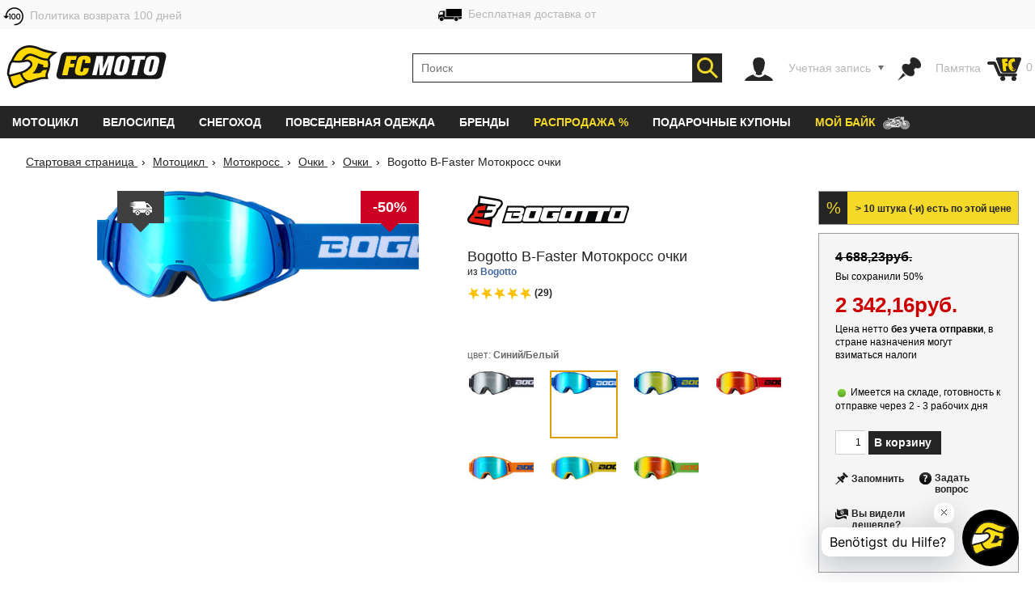

--- FILE ---
content_type: text/html; charset=utf-8
request_url: https://www.fc-moto.de/epages/fcm.sf/ru_RU/?ObjectPath=/Shops/10207048/Products/Bogotto-B-Faster-Motocross-Goggles/SubProducts/Bogotto-B-Faster-Motocross-Goggles-0002
body_size: 75799
content:

<!-- BEGIN INCLUDE CookieFix writeContentOutput 0.006 seconds -->
<!-- FindologicSearchTime  seconds -->
<!-- SolrSearchTime  seconds -->
<!-- BEGIN INCLUDE TrackingSwitchContent 0.106 seconds -->

<!-- BEGIN INCLUDE ReplacePricingContent 0.335 seconds -->

<!-- BEGIN INCLUDE CookieFix processContent 0.178 seconds -->
<!DOCTYPE html>
<!--[if lt IE 7 ]> <html class="ie6" lang="ru"> <![endif]-->
<!--[if IE 7 ]> <html class="ie7" lang="ru"> <![endif]-->
<!--[if IE 8 ]> <html class="ie8" lang="ru"> <![endif]-->
<!--[if IE 9 ]> <html class="ie9" lang="ru"> <![endif]-->
<!--[if (gt IE 9)|!(IE)]><!--> <html lang="ru"  class="no-js" > <!--<![endif]-->
<head><base href="https://www.fc-moto.de/epages/fcm.sf/ru_RU/;IC_DeliveryCountry=RU;IC_TargetCurrency=RUB;IC_TopicWorld=134136700" />
  
  <meta http-equiv="X-UA-Compatible" content="IE=Edge,chrome=1" />


<link rel="apple-touch-icon" sizes="57x57" href="/apple-touch-icon-57x57.png">
<link rel="apple-touch-icon" sizes="76x76" href="/apple-touch-icon-76x76.png">
<link rel="apple-touch-icon" sizes="114x114" href="/apple-touch-icon-114x114.png">
<link rel="apple-touch-icon" sizes="120x120" href="/apple-touch-icon-120x120.png">
<link rel="apple-touch-icon" sizes="144x144" href="/apple-touch-icon-144x144.png">
<link rel="apple-touch-icon" sizes="152x152" href="/apple-touch-icon-152x152.png">
<link rel="apple-touch-icon" sizes="167x167" href="/apple-touch-icon-167x167.png">
<link rel="apple-touch-icon" sizes="180x180" href="/apple-touch-icon.png">
<link rel="apple-touch-icon" href="/apple-touch-icon.png">
<link rel="icon" type="image/png" sizes="32x32" href="/favicon-32x32.png">
<link rel="icon" type="image/png" sizes="16x16" href="/favicon-16x16.png">
<link rel="icon" type="image/x-icon" sizes="32x32" href="/favicon-32x32.ico">
<link rel="icon" type="image/x-icon" sizes="16x16" href="/favicon-16x16.ico">
<link rel="manifest" href="/site.webmanifest">
<link rel="mask-icon" href="/safari-pinned-tab.svg" color="#5bbad5">
<meta name="msapplication-TileColor" content="#da532c">
<meta name="msapplication-TileImage" content="/mstile-144x144.png">
<meta name="theme-color" content="#ffffff">

  




<!-- DE_INNOCHANGE TrackingSwitch Trackingcodes v2.5.2 for head-start -->
<meta name="facebook-domain-verification" content="izk4ms5m41yc4f594grntd2vp8loge" /> 
<!--









-->

<!-- this dns-prefetch tags need to be revisited and updated -->
<link rel="dns-prefetch" href="//cookie-cdn.cookiepro.com">
<link rel="dns-prefetch" href="//www.googletagmanager.com">
<link rel="dns-prefetch" href="//googleads.g.doubleclick.net">

<!-- Common Settings -->
<script>
var gtmid='GTM-MH2DCP5';
window.trLib=window.trLib||{};window.dataLayer=window.dataLayer||[];window.trQueue=window.trQueue||[];window.trConfig=window.trConfig||[];
if(typeof trConfig['errors']=='undefined')trConfig['errors']=[];
</script>

<!-- OneTrust Cookies Consent Platform start -->
<script>
////////// CMP Global Settings Start //////////
window.trConfig=window.trConfig||[];window.trConfig.cmp=[];window.trLib=window.trLib||{};window.dataLayer=window.dataLayer||[];
window.trConfig.cmp['active'] = true; // Control setting, whether CMP is active or not (true/false)
window.trConfig.cmp['mode'] = 'live'; // Control setting for CMP mode. Can be 'test' or 'live'
window.trConfig.cmp['autoblocking'] = false; // Control setting, wether CMP uses Autoblocking (true/false)
window.trConfig.cmp['id'] = '7accc1f0-51c6-439d-9cab-7fcbd8480083'; // CMP ID
window.trConfig.cmp['event'] = 'OptanonLoaded'; // CMP GTM Event name (when CMP has loaded)
////////// CMP Global Settings End //////////
////////// CMP User Settings Start //////////
var trCMPuserSetting = function (valueName,isBoolean) {
  if(valueName!='active'&&valueName!='mode'&&valueName!='autoblocking')return false;
  var url=document.location.pathname+document.location.search;var hostarray=document.location.hostname.split('.');
  var date=new Date(); date.setTime(date.getTime()+(12*3600000));
  var trRegEx = new RegExp("(\\?|&)trCMP"+valueName+"=([^&#]*)(&|#)?"); var trMatch=url.match(trRegEx);
  if(trMatch && typeof trMatch[2]!='undefined') {
    if(isBoolean && (trMatch[2]=='true'||trMatch[2]=='false')){
      window.trConfig.cmp[valueName]=trMatch[2]=='true'?true:false;
    }else if(!isBoolean){
      window.trConfig.cmp[valueName]=trMatch[2];
    }
    try{
      window.document.cookie='tr_CMP'+valueName+'='+window.trConfig.cmp[valueName].toString()+'; expires='+date.toGMTString()+'; domain=.'+hostarray[hostarray.length - 2]+'.'+hostarray[hostarray.length - 1]+'; path=/;';
    }catch(e){console.warn('Not able to set cookie tr_CMP'+valueName);}
  }else{
    var trRegEx=new RegExp('tr_CMP'+valueName+"=([^;]+)"); var trMatch=trRegEx.exec(document.cookie);
    if(trMatch && typeof trMatch[1]=='string') {
      if(isBoolean && trMatch[1]=='true'){window.trConfig.cmp[valueName]=true;}else if(isBoolean && trMatch[1]=='false'){window.trConfig.cmp[valueName]=false;}else{window.trConfig.cmp[valueName]=trMatch[1];}
    }
  }
  return window.trConfig.cmp[valueName];
}
var trCMPactive = trCMPuserSetting('active',true);
var trCMPmode = trCMPuserSetting('mode',false);
var trCMPautoblocking = trCMPuserSetting('autoblocking',true);
////////// CMP User Settings End //////////
var trCMPrun = function () {
  ////////// CMP InActive Mode Start //////////
  if (window.trConfig.cmp['active']===false) {
    dataLayer.push({'event':window.trConfig.cmp['event']});
    console.warn('CMP not active'); return 'CMP not active';
  }
  ////////// CMP InActive Mode End //////////
  ////////// CMP Active Mode Start //////////
  if (window.trConfig.cmp['active']) {
    // Script URLs
    if (window.trConfig.cmp['mode']=='test') window.trConfig.cmp['id']+= '-test';
    var cmp_url = 'https://cookie-cdn.cookiepro.com/scripttemplates/otSDKStub.js'; // CMP Script
    var cmp_ab_url = 'https://cookie-cdn.cookiepro.com/consent/'+window.trConfig.cmp['id']+'/OtAutoBlock.js'; // Autoblocking-Script
    // Create and Inject Dummy Script
    var s_d = document.createElement('script');
    s_d.type = 'text/javascript';
    s_d.id = 'cp_cmp_container_end';
    var x = document.getElementsByTagName('script')[0];
    x.parentNode.insertBefore(s_d, x);
    var y = document.getElementById('cp_cmp_container_end');
    // Create and Inject Autoblocking Script
    if (window.trConfig.cmp['autoblocking']) {
      var s_ab = document.createElement('script');
      s_ab.type = 'text/javascript';
      s_ab.id = 'cp_cmp_auto_blocking';
      s_ab.src = cmp_ab_url;
      y.parentNode.insertBefore(s_ab, y);
    }
    // Create and Inject CMP Script
    var s_cmp = document.createElement('script');
    s_cmp.type = 'text/javascript';
    s_cmp.id = 'cp_cmp_main_script';
    s_cmp.src = cmp_url;
    var att1 = document.createAttribute('charset'); att1.value = 'UTF-8'; s_cmp.setAttributeNode(att1); //s.charset = 'UTF-8';
    var att2 = document.createAttribute('data-domain-script'); att2.value = window.trConfig.cmp['id']; s_cmp.setAttributeNode(att2); //s.data-domain-script = window.trConfig.cmp['id'];
    var att3 = document.createAttribute('data-document-language'); att3.value = 'true'; s_cmp.setAttributeNode(att3); // auto detect site language
    y.parentNode.insertBefore(s_cmp, y);
    return 'CMP active';
  }
  ////////// CMP Active Mode End //////////
};
var trCMPinfo = trCMPrun();
</script>
<script>
function OptanonWrapper() { }
</script>
<!-- OneTrust Cookies Consent Notice end -->

<!-- Google Tag Manager Integration -->
<script>
 
// Predefined Vars
trConfig['url']=document.location.pathname+document.location.search;
//
trConfig['is_htlp'] = trConfig['url'].match(/ViewHTLP/g) ? 1 : 0;
trConfig['prod_top3_full']=[];trConfig['category_alias']='';trConfig['cartcontent_full']=[];trConfig['payment_method']='';trConfig['shipping_method']='';trConfig['url_virtual']='';trConfig['view_action']='';trConfig['class_alias']='';trConfig['page_type']='';trConfig['prod_id']='';trConfig['prod_price']='';trConfig['page_type']='';trConfig['prod_id']='';trConfig['prod_price']=0;trConfig['object_name']='';trConfig['category_id']='';trConfig['category_name']='';trConfig['search_string']='';trConfig['locale']='';trConfig['device_category']='d';trConfig['hashed_email']='';trConfig['email_sha256']='';trConfig['products']=[];trConfig['productvariants']=[];trConfig['prod_top3']=[];trConfig['prodvariants_top3']=[];trConfig['canonical_url']='';trConfig['esidh']='';trConfig['brand']='';trConfig['tlepath']='';trConfig['wishlist_items']=[];trConfig['emarsys_category']='';trConfig['emarsys_productname']='';trConfig['emarsys_cartcontent']=[];trConfig['emarsys_email']='';trConfig['user_language']='';trConfig['delivery_country']='';trConfig['user_currency']='';
trLib.data = { event: undefined, ec: {}, items: [] };

// Check EMail in URL
trConfig['url_email']='';
//

// JS predefined settings
//
trConfig['is_order']=0;
//
//
//
trConfig['is_dev']=0;
//

//
//
//
//
// Adwords Retargeting Vars (used even for others)
//
//
//
//
try{trConfig['page_type']='product';}catch(tr_Err){trConfig['page_type']='';}if(trConfig['page_type'].substring(1)=='ECommPageType')trConfig['page_type']='';
//
//
//
//
//
//
//  
//
try{trConfig['prod_price']='2733.2';}catch(tr_Err){trConfig['prod_price']=0;}
trConfig['prod_price']=parseFloat(trConfig['prod_price']);if(isNaN(trConfig['prod_price']))trConfig['prod_price']=0;
try{trConfig['prod_id']='487564130';}catch(tr_Err){trConfig['prod_id']='';}if(trConfig['prod_id'].substring(1)=='ID')trConfig['prod_id']='';

//
try{trConfig['emarsys_productname']='Bogotto-B-Faster-Motocross-Goggles';}catch(tr_Err){trConfig['emarsys_productname']='';}if(trConfig['emarsys_productname'].substring(1)=='SuperProduct.Alias[js]')trConfig['emarsys_productname']='';
//

//
//
//
//
try{trConfig['view_action']='View';}catch(tr_Err){trConfig['view_action']='';}if(trConfig['view_action'].substring(1)=='INPUT.ViewAction')trConfig['view_action']='';
//
//
try{trConfig['class_alias']='Brillen';}catch(tr_Err){trConfig['class_alias']='';}if(trConfig['class_alias'].substring(1)=='Class.Alias')trConfig['class_alias']='';
//
 
// Name or Alias (Category Name, ...)
//
try{trConfig['object_name']='Bogotto B-Faster Мотокросс очки';}catch(tr_Err){trConfig['object_name']='';}if(trConfig['object_name'].substring(1)=='NameOrAlias[js]')trConfig['object_name']='';
//

// Brand (Manufacturer)
//
try{trConfig['brand']='Bogotto';}catch(tr_Err){trConfig['brand']='';}if(trConfig['brand'].substring(1)=='Manufacturer')trConfig['brand']='';
//

// Path
//
try{trConfig['tlepath']='/Shops/10207048/Products/Bogotto-B-Faster-Motocross-Goggles/SubProducts/Bogotto-B-Faster-Motocross-Goggles-0002';}catch(tr_Err){trConfig['tlepath']='';}if(trConfig['tlepath'].substring(1)=='Path')trConfig['tlepath']='';
if(trConfig['tlepath'])trConfig['tlepath']=trConfig['tlepath'].replace(/\/Shops\/10207048/,'');
//

// Language
//

// Category ID and Category Name (if it is a category page)
//
//
//
try{trConfig['category_id']='';}catch(tr_Err){trConfig['category_id']='';}if(trConfig['category_id'].substring(1)=='ECommCategoryID')trConfig['category_id']='';
//
//
//
//
try{trConfig['category_name']='';}catch(tr_Err){trConfig['category_name']='';}if(trConfig['category_name'].substring(1)=='ECommCategoryName')trConfig['category_name']='';
try{trConfig['category_alias']='';}catch(tr_Err){trConfig['category_alias']='';}if(trConfig['category_alias'].substring(1)=='ECommCategoryAlias')trConfig['category_alias']='';
//
//
//

// Category ID and -Name (if it is a product page)
//
//
try{trConfig['category_name']='Очки для мотокросса';}catch(tr_Err){trConfig['category_name']='';}if(trConfig['category_name'].substring(1)=='MainCategory.NameOrAlias')trConfig['category_name']='';
try{trConfig['category_alias']='Motocross-Brillen';}catch(tr_Err){trConfig['category_alias']='';}if(trConfig['category_alias'].substring(1)=='MainCategory.Alias')trConfig['category_alias']='';
//
//
try{trConfig['category_id']='135157728';}catch(tr_Err){trConfig['category_id']='';}if(trConfig['category_id'].substring(1)=='MainCategory.ID')trConfig['category_id']='';
//
//

// epages URL
if(!trConfig['url_virtual']){
//
try{trConfig['url_virtual']='https://www.fc-moto.de/epages/fcm.sf/?ObjectPath=/Shops/10207048/Products/Bogotto-B-Faster-Motocross-Goggles/SubProducts/Bogotto-B-Faster-Motocross-Goggles-0002';}catch(tr_Err){trConfig['url_virtual']='';}if(trConfig['url_virtual'].substring(1)=='WebUrlSSL')trConfig['url_virtual']='';
//
//try{if(typeof ep.config.webUrlSsl == 'string"')trConfig['url_virtual']=ep.config.webUrlSsl;}catch(tr_Err){trConfig['url_virtual']=trConfig['url'];}
if(trConfig['url_virtual'])trConfig['url_virtual']=trConfig['url_virtual'].replace(/http(s)?:\/\/[^\/]+\//i,"/");
}

// Canonical URL
//
try{trConfig['canonical_url']='https://www.fc-moto.de/ru/Bogotto-B-Faster-Motokross-ochki';}catch(tr_Err){trConfig['canonical_url']='';}if(trConfig['canonical_url'].substring(1)=='CanonicalURL')trConfig['canonical_url']='';
if(trConfig['canonical_url'])trConfig['canonical_url']=trConfig['canonical_url'].replace(/http(s)?:\/\/[^\/]+\//i,"/");
//

// (Internal) Search Results
//
//
//
//
//

// Wishlist Items
//
//
//

// Locale
//
try{trConfig['locale']='ru_RU';}catch(tr_Err){trConfig['locale']='undefined';}if(trConfig['locale'].substring(1)=='INPUT.Locale')trConfig['locale']='undefined';
//

// Currency
try{trConfig['user_currency']='RUB';}catch(tr_Err){trConfig['user_currency']='';}if(trConfig['user_currency'].substring(1)=='INPUT.Currency')trConfig['user_currency']='';

// Device Category
var tr_ismobile=false;
//
//
//
//
//
if(tr_ismobile)trConfig['device_category']='m';

//

//
 
// Cart Products
var tr_cart3=[];
//
 
// Basket for Emarsys
//

// Set user language and (delivery) country delivery_country
if (trConfig['locale']) {
  if (!trConfig['user_language']) trConfig['user_language'] = trConfig['locale'].substring(0,2);
  if (!trConfig['delivery_country']) trConfig['delivery_country'] = trConfig['locale'].substring(3,5).toLowerCase();
}

// get info whether device is touchable
var tr_isTouchDevice='ontouchstart' in window || navigator.maxTouchPoints;
dataLayer.push({
  event: 'fcm_init',
  event_name: 'fcm_init',
  pagetype: trConfig['page_type'], // Pagetype like cart or product
  canonical_url: trConfig['canonical_url'], // (string) A clear URL which should be tracked, e.g. '/sightseeing/'
  view_action: trConfig['view_action'], // (string) 'startpage', 'content', 'category', 'product', 'cart' or 'sale'
  class_alias: trConfig['class_alias'], // (string) subtype of content
  container_payment_method: trConfig['payment_method'], // Payment Methode
  container_shipping_method: trConfig['shipping_method'], // Shipping Methode
  payment_type: trConfig['payment_method'], // Payment Methode
  shipping_tier: trConfig['shipping_method'], // Shipping Methode
  cartcontent_full: trConfig['cartcontent_full'], // Basket
  cartcontent: trConfig['emarsys_cartcontent'], // Basket for Emarsys
  productname: trConfig['emarsys_productname'], // ProductItemName for Emarsys
  pagepath: trConfig['emarsys_category'], // Category path for emarsys
  userId: trConfig['emarsys_email'], // User email address for emarsys
  url_virtual: trConfig['url_virtual'], // (string) The epages URL
  url_email: trConfig['url_email'], // (string) EMail address in URL?
  ecomm_prodid: trConfig['prod_id'],
  ecomm_pagetype: trConfig['page_type'],
  ecomm_totalvalue: trConfig['prod_price'],
  is_htlp: trConfig['is_htlp'],
  is_dev: trConfig['is_dev'],
  esidh: trConfig['esidh'],
  object_name: trConfig['object_name'],
  brand: trConfig['brand'],
  tlepath: trConfig['tlepath'],
  category: trConfig['category_name'], // category name, if it is a category page
  category_id: trConfig['category_id'], // category id, if it is a category page
  category_alias: trConfig['category_alias'], // category alias, if it is a category page
  search_string: trConfig['search_string'], // (string) internal search string
  locale: trConfig['locale'], // (string) Locale (e.g. de_DE)
  user_language: trConfig['user_language'], // (string) Language setting of the user (from epages)
  user_currency: trConfig['user_currency'], // (string) Currency (e.g. EUR)
  delivery_country: trConfig['delivery_country'], // (string) Delivery country of the user (from epages)
  device_category: trConfig['device_category'], // (string) Device Category (m/t/d)
  hashed_email: trConfig['hashed_email'], // (string) EMail address as MD5 Hash
  email_sha256: trConfig['email_sha256'], // (string) EMail address as SHA256 Hash
  prod_top3: trConfig['prod_top3'], // (object/array) Top3 Product IDs as Array
  prod_top3_full: trConfig['prod_top3_full'], // (object/array) Top3 Products as Array
  prodvariants_top3: trConfig['prodvariants_top3'],
  tr_cart3: tr_cart3, // (object/array) Cart Product Array
  product_list: trConfig['products'], // (object/array) internal search result
  productvariant_list: trConfig['productvariants'],
  wishlist_items: trConfig['wishlist_items'] // Products on Wishlist
});
(function(w,d,s,l,i){w[l]=w[l]||[];w[l].push({'gtm.start':new Date().getTime(),event:'gtm.js'});var f=d.getElementsByTagName(s)[0],j=d.createElement(s),dl=l!='dataLayer'?'&l='+l:'';j.async=true;j.src='https://www.googletagmanager.com/gtm.js?id='+i+dl;f.parentNode.insertBefore(j,f);})(window,document,'script','dataLayer',gtmid);
</script>
<script>
// Set Currency
if (typeof trConfig['user_currency']=='string' && trConfig['user_currency']) trLib.data.ec.currency = trConfig['user_currency'];
// Product Listing
if (trConfig['page_type']=='category') {
  trLib.data.dl = { event:'view_item_list' };
  if (typeof trLib.data.ec.item_list_id!='string' || !trLib.data.ec.item_list_id) trLib.data.ec.item_list_id = 'category_listing';
  if (typeof trLib.data.ec.item_list_name!='string' || !trLib.data.ec.item_list_name) trLib.data.ec.item_list_name = 'Category Listing';
  trLib.data.dl.ecommerce = trLib.data.ec;
  if (trLib.data.items.length>0) trLib.data.dl.ecommerce.items = trLib.data.items;
  dataLayer.push(trLib.data.dl);
}
// Product Detail Page
if (trConfig['page_type']=='product') {
  trLib.data.dl = { event:'view_item' };
  if (typeof trLib.data.ec.value=='undefined' && trLib.data.items.length>0 && typeof trLib.data.items[0].price=='number') trLib.data.ec.value = trLib.data.items[0].price;
  if (typeof trLib.data.ec.value=='undefined' && typeof trConfig['prod_price']!='undefined' && trConfig['prod_price']) trLib.data.ec.value = trConfig['prod_price'];
  trLib.data.dl.ecommerce = trLib.data.ec;
  if (trLib.data.items.length==0) {
    var tmpItem = {}
    if (typeof trConfig.prod_id=='string' && trConfig.prod_id) tmpItem.item_id = trConfig.prod_id;
    if (typeof trConfig.object_name=='string' && trConfig.object_name) tmpItem.item_name = trConfig.object_name;
    if (typeof trConfig.category_name=='string' && trConfig.category_name) tmpItem.item_category = trConfig.category_name;
    if (typeof trConfig.brand=='string' && trConfig.brand) tmpItem.item_brand = trConfig.brand;
    if (typeof trLib.data.ec.value!='undefined' && trLib.data.ec.value) tmpItem.price = trLib.data.ec.value;
    trLib.data.items.push(tmpItem);
  }
  trLib.data.dl.ecommerce.items = trLib.data.items;
  dataLayer.push(trLib.data.dl);
}
// Cart View
if (trConfig['page_type']=='cart' && trConfig['view_action']=='ViewMultiCheckoutBasket') {
  trLib.data.dl = { event:'view_cart' };
  if (typeof trLib.data.ec.value=='undefined' && trLib.data.items.length>0) {
    var trTempItemTotal = 0;
    for (var i=0; i<trLib.data.items.length; i++) {
      if (typeof trLib.data.items[0].price=='number' && typeof trLib.data.items[0].quantity=='number') trTempItemTotal = trTempItemTotal + (trLib.data.items[0].price * trLib.data.items[0].quantity);
    }
    if (trTempItemTotal) trLib.data.ec.value = trTempItemTotal;
  }
  trLib.data.ec.currency_org = trLib.data.ec.currency; // Cart currency seems to be always in EUR
  trLib.data.ec.currency = 'EUR'; // Cart currency seems to be always in EUR
  trLib.data.dl.ecommerce = trLib.data.ec;
  if (trLib.data.items.length>0) trLib.data.dl.ecommerce.items = trLib.data.items;
  dataLayer.push(trLib.data.dl);
}
// Other dl events
if (typeof trLib.data.event=='string' && trLib.data.event) {
  trLib.data.dl = { event:trLib.data.event };
  if (typeof trLib.data.ec.value=='undefined' && trLib.data.items.length>0) {
    var trTempItemTotal = 0;
    for (var i=0; i<trLib.data.items.length; i++) {
      if (typeof trLib.data.items[0].price=='number' && typeof trLib.data.items[0].quantity=='number') trTempItemTotal = trTempItemTotal + (trLib.data.items[0].price * trLib.data.items[0].quantity);
    }
    if (trTempItemTotal) trLib.data.ec.value = trTempItemTotal;
  }
  trLib.data.dl.ecommerce = trLib.data.ec;
  if (trLib.data.items.length>0) trLib.data.dl.ecommerce.items = trLib.data.items;
  dataLayer.push(trLib.data.dl);
}
</script>
<!-- End Google Tag Manager -->

<!-- Close Local Vars




-->
 
<!-- End of DE_INNOCHANGE TrackingSwitch Trackingcodes for head-start -->



  


<meta name="viewport" content="width=device-width, initial-scale=1, maximum-scale=5, user-scalable=yes"/>


      <meta charset="utf-8" />
  

<meta name="description" content="Bogotto B-Faster Мотокросс очки - закажите в FC-Moto по выгодной цене ✓ отличные отзывы покупателей ☆☆☆☆☆ доставка по всему миру ✓ огромный ассортимент товаров ✓" />




    <meta name="keywords" content="Боготто B-ST Мотокросс очки MX" />
      <title>Bogotto B-Faster Мотокросс очки - самые выгодные цены ▷ FC-Moto</title>
  <script type="text/javascript">
  var ScarabQueue = ScarabQueue || [];
  (function(id) {
    if (document.getElementById(id)) return;
    var js = document.createElement('script'); 
    js.id = id;
    window.trConfig=window.trConfig||[];
    window.trConfig.cmp=window.trConfig.cmp||[];
    if (typeof window.trConfig.cmp.active!='boolean') window.trConfig.cmp.active=false;
    js.type = window.trConfig.cmp.active ? 'text/plain' : 'text/javascript';
    js.classList.add('optanon-category-C0003');
    js.async = true;
    js.defer = true;
    js.src = '//cdn.scarabresearch.com/js/13F587DE98AF4DC1/scarab-v2.js';
    var fs = document.getElementsByTagName('script')[0];
    fs.parentNode.insertBefore(js, fs);
  })('scarab-js-api');
</script>

<script type="text/javascript">
var require = {baseUrl: "/WebRoot/StoreTypes/6.16.1/Store/lib",urlArgs: "v=3",paths: {"yourfiles": "/WebRoot/FCMotoDB/Shops/10207048/MediaGallery"},shim: {"backbone": {deps: ["underscore", "jquery"],exports: "Backbone"},"underscore": {exports: "_"},"fabric": {exports: "fabric"},"ckeditor/ckeditor": {init: function () {/* Try to inherit config from parent frame (MBO) */try {top.require(["ckeditor/config"], function () {this.CKEDITOR.editorConfig = top.CKEDITOR.editorConfig;});}catch (error) {}},exports: "CKEDITOR"}},config: {"ep": {version: '6.16.1',webRoot: '/WebRoot',storeName: 'FCMotoDB',storeWebRoot: '/WebRoot/FCMotoDB',storeRoot: '/WebRoot/StoreTypes/6.16.1/Store',storeTypeRoot: '/WebRoot/StoreTypes/6.16.1/Store',javascriptRoot: '/WebRoot/StoreTypes/6.16.1/Store/lib',siteRoot: '/WebRoot/FCMotoDB/Shops/10207048',siteId: '2587584',siteGuid: '459DB3A3-3EFD-5C90-20EE-51A990B2C47B',iconsRoot: '/WebRoot/StoreTypes/6.16.1/Store/BO/icons',maxContentLength:  20480 ,debugLevel: 0,languageId: '356',language: 'ru'},"jquery/i18n": {path: "ep/i18n",region: 'ru_RU'.replace(/_/,'-'),currency: ['RUB','EUR','RUB']},"jquery/dict": {region: 'ru'},"jquery/metaparse": {type: "data",name: "js",autoparse: true},"util/mime": {groups: {"image/*": "image/png,image/jpeg,image/jpg,image/gif,image/vnd.microsoft.icon,image/x-icon,image/x-win-bitmap","document/*": "application/pdf,application/msword,application/vnd.ms-excel,application/rtf,application/vnd.openxmlformats-officedocument.wordprocessingml.document,application/vnd.openxmlformats-officedocument.spreadsheetml.sheet","audio/*": "audio/mpeg,audio/x-ms-wma,audio/ogg,audio/flac,audio/x-ms-wma","video/*": "video/x-msvideo,video/mp4,video/mpeg,video/x-ms-wmv,video/x-flv"}},"util/storage": {namespace: "FCMotoDB2587584"+"::"}}},epConfig = require.config.ep,CKEDITOR_BASEPATH = "/WebRoot/StoreTypes/6.16.1/Store/lib/ckeditor/",CKEDITOR_AMD_REQUIRE = function (depends) {for (var i in depends) {depends[i] = (depends[i]).replace(CKEDITOR.basePath, "ckeditor/").replace(/(\.js(\?.*)?$)/, "");}return require.apply(require, arguments);};document.documentElement.className += " script";
</script>


<script type="text/javascript">
(function(require){

function config(a,b){config._(config.c[a]||(config.c[a]={}),b)}config.c=require.config=require.config||{};config._=function(a,b){for(var c in b)b[c]instanceof Object?config._(a[c]||(a[c]={}),b[c]):a[c]=b[c]};


config("jquery/canvas/canvastext", {
  fontRoot: ["", "WebRoot", "FCMotoDB", "Shops", "10207048", "4646", "F2D7", "FF22", "ABD8", "AD1A", "C0A8", "2872", "A922"].join("/")
});




  

config("ep", {
  baseUrl: ["https:", "", "www.fc-moto.de", "epages", "fcm.sf", "ru_RU", ""].join("/"),
  canonicalUrl: 'https://www.fc-moto.de/ru/Bogotto-B-Faster-Motokross-ochki',
  objectId: '487564130',
  viewAction: 'View',
  storeFrontUrl: ["https:", "", "www.fc-moto.de", "epages", "fcm.sf"].join("/"),
  requestProtocolAndServer: 'https://www.fc-moto.de',
  webUrj: ["https:", "", "www.fc-moto.de", "epages", "fcm.sf", "?ObjectPath=", "Shops", "10207048", "Products", "Bogotto-B-Faster-Motocross-Goggles", "SubProducts", "Bogotto-B-Faster-Motocross-Goggles-0002"].join("/"),
  webUrlSsl: ["https:", "", "www.fc-moto.de", "epages", "fcm.sf", "?ObjectPath=", "Shops", "10207048", "Products", "Bogotto-B-Faster-Motocross-Goggles", "SubProducts", "Bogotto-B-Faster-Motocross-Goggles-0002"].join("/"),
  IC_FindologicActivated: 1, 
  IC_FindologicCurrency: 'RUB',
  IC_FindologicCountry: 'RU'
});


}(require));
</script>

    <link  href="/WebRoot/StoreTypes/6.16.1/Store/lib/package-sf.min.css" rel="stylesheet" type="text/css" />
    <!-- FCM-300 -->
    <link   href="/WebRoot/GeneralStyle/compiled/IC_GeneralStyle.compiled.css?v=1768678028" rel="stylesheet" type="text/css" />
  

    <script type="text/javascript" src="/WebRoot/StoreTypes/6.16.1/Store/lib/package-sf.min.js"></script>

  
  
    <script src="/WebRoot/StoreTypes/6.16.1/Store/lib/package-sf-productdetail.js"></script>
  





<script type="text/javascript">
var jq = jQuery.noConflict();
//CT - Never remove this line! It will cause non-working tabs and non-working filters... and probably other errors we haven't found
require(["jquery/metaparse", "de_epages/design/inc/sf-initialize", "de_epages/externalcontent/dojogadgetfix"]);  


</script>



<script type="text/javascript">

window.offscreenBuffering = true;
try{
  window.onerrorbak = window.onerror;
  window.onerror = function(){
    return true;
  };
}
catch(e){
}
</script>

<script type="text/javascript">
require(["jquery", "util/storage", "$ready!"], function ($, storage) {
  var fromCategory = storage.sessionStorage("Product::FromCategory");

  if( fromCategory ){
    $("h3 > .BreadcrumbLastItem").parent()
      .children(":not(.BreadcrumbLastItem)")
        .remove()
      .end()
      .prepend(fromCategory);

    storage.sessionStorage("Product::FromCategory",null);
  }
});
</script>

  
<link rel="shortcut icon" type="image/x-icon" href="/WebRoot/FCMotoDB/Shops/10207048/MediaGallery/fcmoto_favicon_48x48.ico" />


  
  
    
      <link rel="alternate" hreflang="de" href="https://www.fc-moto.de/Bogotto-B-Faster-Motocross-Brille" >
  
    
      <link rel="alternate" hreflang="en" href="https://www.fc-moto.de/en/Bogotto-B-Faster-Motocross-Goggles" >
  
    
      <link rel="alternate" hreflang="nl" href="https://www.fc-moto.de/nl/Bogotto-B-Faster-Motorcross-Bril" >
  
    
      <link rel="alternate" hreflang="fr" href="https://www.fc-moto.de/fr/Bogotto-B-Faster-Lunettes-de-motocross" >
  
    
      <link rel="alternate" hreflang="es" href="https://www.fc-moto.de/es/Bogotto-B-Faster-Gafas-de-Motocross" >
  
    
      <link rel="alternate" hreflang="ca" href="https://www.fc-moto.de/ca/Bogotto-B-Faster-Ulleres-motocros" >
  
    
      <link rel="alternate" hreflang="da" href="https://www.fc-moto.de/da/Bogotto-B-Faster-Motocross-beskyttelsesbriller" >
  
    
      <link rel="alternate" hreflang="it" href="https://www.fc-moto.de/it/Bogotto-B-Faster-Occhiali-motocross" >
  
    
      <link rel="alternate" hreflang="no" href="https://www.fc-moto.de/no/Bogotto-B-Faster-Motocross-briller" >
  
    
      <link rel="alternate" hreflang="pt" href="https://www.fc-moto.de/pt/Bogotto-B-Faster-Oculos-de-Motocross" >
  
    
      <link rel="alternate" hreflang="fi" href="https://www.fc-moto.de/fi/Bogotto-B-Faster-Motocross-suojalasit" >
  
    
      <link rel="alternate" hreflang="sv" href="https://www.fc-moto.de/sv/Bogotto-B-Faster-Motocross-Goggles" >
  
    
      <link rel="alternate" hreflang="cs" href="https://www.fc-moto.de/cs/Bogotto-B-Faster-Motokrosove-bryle" >
  
    
      <link rel="canonical" href="https://www.fc-moto.de/ru/Bogotto-B-Faster-Motokross-ochki" />
    
      <link rel="alternate" hreflang="ru" href="https://www.fc-moto.de/ru/Bogotto-B-Faster-Motokross-ochki" >
  
    
      <link rel="alternate" hreflang="zh" href="https://www.fc-moto.de/zh/bogotto-b-faster-motuojiaochahumujing" >
  
    
      <link rel="alternate" hreflang="ja" href="https://www.fc-moto.de/ja/Bogotto-B-Faster-motokurosugooguru" >
  
    
      <link rel="alternate" hreflang="pl" href="https://www.fc-moto.de/pl/Bogotto-B-Faster-Gogle-motocrossowe" >
  
    
      <link rel="alternate" hreflang="ko" href="https://www.fc-moto.de/ko/BogottoB-Faster-motokeuroseu-gogeul" >
  

  <script type="text/javascript">//<![CDATA[
document.documentElement.className=document.documentElement.className.replace("no-js","");
//]]></script>

<!--[if IE]>
  <style type="text/css">
  
  </style>
<![endif]-->

  
  
    
    <link type="text/css" rel="stylesheet" href="/WebRoot/FCMotoDB/Shops/10207048/Styles/FC-Moto_0020_Redesign/logosprites.css?t=202510110050" />
    
  

  <script type="text/javascript">
jq(document).ready(function(){
  jq.ready({ plugin: ['ep.ui.dialog'] },
    function() {
      window.IC_InitQuickViews = function(){
        jq('.OpenQuickView').productQuickView({
          defaultAddToBasketError: "An error occured."
        });
      };

      window.IC_InitQuickViews();
    }
  );



  // 
  jq('ICProductlist .ListItemProduct:not(.IC_OpenProductDetail)')
    .addClass('IC_OpenProductDetail')
    .clickOrTouch(function(evt){
      window.location = '?ObjectPath=' + jq(this).attr('ppath');
    });
});
</script>
  <script type="text/javascript">
   jQuery.ready({
    DOM: true
   }, function($){
    /* cache the objects */
    var slideContainer = $('.flexslider');

    $(slideContainer).each( function() {
      initSlider($(this));
    });
          
  });
    
    function initSlider(slider) {
       var parentSlider     = slider.parent(".ICDesignSlider");
       var SliderContainer  = parentSlider.parent(); 

       var sliderWidth = 230,
           itemsMax = 0;
       
       if(SliderContainer.hasClass("ManufacturerSlider")) {
           sliderWidth = 200; 
       } else if(SliderContainer.hasClass("AdvancedLinkSlider") || SliderContainer.hasClass("Slider")) {
           itemsMax = 1;
           sliderWidth = '100%';
       } else if(SliderContainer.hasClass("AccessorySlider")) {
           itemsMax = 2;
           sliderWidth = 400;
       }

      /* load the slider */
      slider.flexslider({
        slideshow: (slider.attr('slideshow') === 'true') ? true : false,
        touch: true,
        animation: (slider.attr('animation') === 'slide') ? 'slide' : 'fade',
        animationLoop: (slider.attr('animationloop') === 'false') ? false : true,
        itemWidth: sliderWidth,
        maxItems: itemsMax,
        move: 1,
        controlNav: (slider.attr('controlnav') === 'false') ? false : true,
        start: function() {
          var maxWidthSlideWrapper = slider.find('ul.slides li').length * sliderWidth;
          slider.closest('.ICSliderWrapper').css('max-width', maxWidthSlideWrapper);
          //slider.find('ul.slides').css('max-width', maxWidthSlideWrapper);
          if(maxWidthSlideWrapper < jQuery('.ContentArea').width()) {
              slider.find('.flex-direction-nav li a').addClass('flex-disabled');
          }
        }
      });
    }
</script>
  <script type="text/javascript">
  window.lazySizesConfig = window.lazySizesConfig || {};
  window.lazySizesConfig.lazyClass = 'iclazy';

  // Handle click for product in store info
  function icOpenStockDialog(dialogDivId, width, headLineText) {
    var dialog = ep('#' + dialogDivId).uiDialog({
      width: width,
      title: headLineText,
      buttons: [],
      modal: true,
      open: function(event, ui){
        var dialog = ep(this);
        dialog.busy('hide');
      }
    })
  }

jq( document ).ready(function() {
    if(typeof(handleProductList) == 'function') {
      handleProductList();
    }
    else {
      transformFilterList();
    }

  jq('div' + '#' + 'IC_ProductInStoreInfo_NonLocal a').click(function(evt) {
    evt.preventDefault();
    icOpenStockDialog('IC_ProductInStoreInfoDialog', 600, 'Заказать онлайн и забрать в нашем филиале');
  });

  jq('div' + '#' + 'IC_ProductInStoreInfo_Local a.LocalOnly').click(function(evt){
    evt.preventDefault();
    icOpenStockDialog('IC_LocalStockInfoDialog', 600, 'Этот товар в наличии только в нашем филиале');
  });

  jq('div' + '#' + 'IC_ProductInStoreInfo_Local a.LocalAndNonLocal').click(function(evt){
    evt.preventDefault();
    icOpenStockDialog('IC_ProductInStoreInfoDialog', 600, 'Заказать онлайн и забрать в нашем филиале');
  });

  jq('div' +'#' + 'IC_PremiumShippingDiv > a').click(function(evt){
    evt.preventDefault();
    icOpenStockDialog('IC_PremiumShippingDialog', 500, 'Премиум доставка');
  });
});



jq(document).ready(function () {
  
  jq('.openFilter').FilterOverlay( {
      'iscat'           :  0 ,
      'header'          : 'Отобразить фильтр(ы)',
      'subheader'       : '<span class="totalproducts"></span> Продукты',
      'back'            : '<span class="totalproducts"></span> Продукты',
      'issearch'        :  '0' ,
      'singleInstance'  : 1
  });
});


/**
* -------------------------------------------------------------------
*
* Ajax Reload Product Information
*
* @author LK
* -------------------------------------------------------------------
*/



// CT condition added with FCM-3352
  function getSubProduct(Match, ProductID) {
    var el                = jq('.ic_Product .ProductDetails, .ICQuickViewDialog .ProductDetails'),
        PriceAndOrderBox  = el.find('.PriceAndOrderBox'),
        BasketButton      = PriceAndOrderBox.find('button[name="AddToBasket"]');
    if(Match) {
      jQuery.ajax({
              
                
                  
                
              
              
              url: epConfig.baseUrl+'?ViewAction=JSONGetSubProductPartially&ProductID='+ProductID +'&TaxModel=0',
              contentType: "text/plain",
              //preventCache: true,
              success: function (data) {
                var obj = JSON.parse(data),
                    ProductOrderArea       = jq('.ICProductOrderArea'),
                    ProductGallery         = jq('#ICProductGallery'),
                    AdditionalLinks        = PriceAndOrderBox.find('.AdditionalLinks li'),
                    DisplayPrice           = obj['displayprice'],
                    DisplayPriceRaw        = obj['displayprice_raw'],
                    PriceSavings           = obj['pricesavings'],
                    ManufacturerPrice      = obj['manufacturerprice'],
                    DepositPrice           = obj['depositprice'],
                    HasSpecialPrice        = obj['hasspecialprice'],
                    SpecialPriceStockLevel = obj['specialpricestocklevel'],
                    ProductWebPath         = obj['productwebpath'],
                    ProductUPCEAN          = obj['upcean'],
                    ManufacturerSKU        = obj['manufacturersku'],
                    MicroDataAvailability  = obj['microdataavailability'];


                // data-attribute fuer PPRZ aktualisieren FCM-3836
                PriceAndOrderBox.find( '.PriceArea .Price' ).attr("data-price", DisplayPriceRaw);               

                //Product PriceSavings
                if (PriceSavings != "0" && typeof PriceSavings != "undefined" && PriceSavings != null) {
                    if(ProductGallery.find('.HotPrice').length >= 1) {
                      ProductGallery.find('.HotPrice').html("-" + PriceSavings);
                    } else {
                        jq('<span class="HotPrice">-' + PriceSavings + '</span>').appendTo(ProductGallery.find('.ICEyeCatcher'));
                    }
                    ProductOrderArea.find('.HotPriceNoImg span').html(PriceSavings);
                    ProductOrderArea.find('.HotPriceNoImg').removeClass('Hidden');
                } else {
                    ProductGallery.find('.ICEyeCatcher .HotPrice').remove();
                    ProductOrderArea.find('.HotPriceNoImg').addClass('Hidden');
                }

                //Product Prices
                jq('.ICProductOrderPriceArea .PriceArea .Price').attr('data-specialprice', (obj['hasspecialprice'] ? true : false));
                PriceAndOrderBox.find('.PriceArea .Price span.VariationPriceFromText').hide();
                PriceAndOrderBox.find('.PriceArea .Price span:not(.VariationPriceFromText)').html(DisplayPrice);
                PriceAndOrderBox.find('.PriceArea .DepositInfo').html(DepositPrice);
                if(ManufacturerPrice) {
                    PriceAndOrderBox.find('.PriceArea.InsteadOf .LineThrough').html(ManufacturerPrice);
                    PriceAndOrderBox.find('.PriceArea.InsteadOf').removeClass('Hidden');
                    jq('.PriceAndTaxInfo .Price').css("color", "#CC0000"); // CT added with FCM-3720
                } else {
                    PriceAndOrderBox.find('.PriceArea.InsteadOf').addClass('Hidden');
                    jq('.PriceAndTaxInfo .Price').css("color", "#252525"); // CT added with FCM-3720
                }

                //New Icon
                var hasSpecialPrice = false;
                if (obj['hasspecialprice'] > 0) {
                  hasSpecialPrice = true;
                }
                var isNew = 0;
                if (obj['new'] > 0) {
                  isNew = true;
                }
                if(hasSpecialPrice || isNew) {
                  // remove everything first                  
                  if(ProductGallery.find('.NewProduct').length > 0) {
                      ProductGallery.find('.ICEyeCatcher .NewProduct').remove();
                  }
                  // then add the spans that are needed
                  if (hasSpecialPrice) {
                      jq('<span class="NewProduct Action">Акция</span>').prependTo(el.find('#ICProductGallery .ICEyeCatcher'));
                  }
                  if (isNew) {
                      jq('<span class="NewProduct">Новинка</span>').prependTo(el.find('#ICProductGallery .ICEyeCatcher'));
                  }
                }
                else {
                    if(ProductGallery.find('.NewProduct').length > 0) {
                        ProductGallery.find('.ICEyeCatcher .NewProduct').remove();
                    }
                }

                //Product Functions
                AdditionalLinks.find('.LinkProductSeenCheaper').attr('href', 'https://www.fc-moto.de/epages/fcm.sf/ru_RU/;IC_TargetCurrency=RUB;IC_TopicWorld=134136700?ObjectPath=' + obj['productpath'] + '&ViewAction=ViewSeenCheaper');
                AdditionalLinks.find('.LinkProductInquiry').attr('href', 'https://www.fc-moto.de/epages/fcm.sf/ru_RU/;IC_TargetCurrency=RUB;IC_TopicWorld=134136700?ObjectPath=' + obj['productpath'] + '&ViewAction=ViewInquiry');
                AdditionalLinks.find('.LinkProductRecommendation').attr('href', 'https://www.fc-moto.de/epages/fcm.sf/ru_RU/;IC_TargetCurrency=RUB;IC_TopicWorld=134136700?ObjectPath=' + obj['productpath'] + '&ViewAction=ViewRecommendation');
                AdditionalLinks.find('form[name="LinkAddShoppingList"] input[name="RefObjectID"]').attr('value', ProductID);
                var Shopping = AdditionalLinks.find('.LinkAddShoppingList');
                if(Shopping.length > 0) {
                    Shopping.attr('href', 'https://www.fc-moto.de/epages/fcm.sf/ru_RU/;IC_TargetCurrency=RUB;IC_TopicWorld=134136700?ObjectID=' + ProductID + '&ViewAction=ViewAddToShoppingList&RefObjectID=' + ProductID);
                } else {
                    jq('<li><a class="Link LinkIcon LinkAddShoppingList" rel="nofollow" href="https://www.fc-moto.de/epages/fcm.sf/ru_RU/;IC_TargetCurrency=RUB;IC_TopicWorld=134136700?ObjectID=' + ProductID + '&ViewAction=ViewAddToShoppingList&RefObjectID=' + ProductID + '">Запомнить</li>').prependTo(el.find('.PriceAndOrderBox .AdditionalLinks:not(.BonusCampaign)'));
                }
                jq('form[id^=ShoppingListAssignProductsForm] input[name=ProductID]').val(ProductID);

                


                AdditionalLinks.find('.LinkCompareProduct').productcomparisonUiComparelink({productID:ProductID});

                //Basket Button and possibly Availability Mail Feature
                el.find('#basketForm_standalone input[name="LastProductObjectID"], #basketForm_standalone input[name="ChangeObjectID"], #basketForm_standalone input[name="ViewObjectID"]').attr('value', ProductID);
                el.find('div[id^="BasketLink_"]').attr('id', 'BasketLink_' + ProductID);
                if(obj['available']) {
                    BasketButton.removeClass('Disabled');
                    BasketButton.removeAttr('disabled');
                    if('1' == '1') {
                      BasketButton.closest('div.Hidden').removeClass('Hidden');
                      PriceAndOrderBox.find('.ICEmailNotification').addClass('Hidden');
                    }
                } else {
                    BasketButton.addClass('Disabled');
                    //BasketButton.closest('div').addClass('Hidden');
                    if('1' == '1') {
                      BasketButton.closest('div').addClass('Hidden');
                      PriceAndOrderBox.find('.epGetEmailNotifikation').attr('data-productid', ProductID).attr('id', 'Notification_' + ProductID);
                      PriceAndOrderBox.find('.ICEmailNotification').removeClass('Hidden');
                      jq('div' + '#' + 'IC_ProductInStoreInfo').hide();
                      jq('div' + '#' + 'IC_PremiumShippingDiv').hide();
                      jq('.ICProductContentWrapper .ICEyeCatcher .PremiumShipping').remove();
                    }
                }
                BasketButton.attr('data-productid', ProductID).metaparse();

                //Shipping
                jQuery.ajax({
                  url: epConfig.baseUrl+'?ViewAction=ICPixiStockLevel&ProductID='+ProductID,
                  contentType: "text/plain",
                  //preventCache: true,
                  success: function (data) {
                    data = data.replace(/<\!--(.*)-->/g, '');
                    data = data.replace(/\t/g, '');
                    data = data.replace(/\n/g, '');
                    data = jQuery.trim(data);
                    var DeliveryPeriod = PriceAndOrderBox.find('.DeliveryPeriod:not(.NoAjaxUpdate)').addClass('Hidden');
                    if(el.find('.PriceAndOrderBox .DeliveryPeriod').length > 0) {
                        el.find('.PriceAndOrderBox .DeliveryPeriod:not(.NoAjaxUpdate)').html(data);
                    } else if(!DeliveryPeriod.hasClass('NoAjaxUpdate')) {
                        jq('.PriceAndOrderBox .DeliveryPeriod').remove();
                        jq(data).appendTo('.PriceAndOrderBox .PriceArea:not(.InsteadOf)');
                    }
                    DeliveryPeriod.delay(100).removeClass('Hidden');
                  },
                  error: function(data) {
                    console.log(data);
                  }
                });

                // special price stock level
                if (HasSpecialPrice == 1) {
                  jq('span#' +'ICSpecialPriceStockLevel').html(SpecialPriceStockLevel);
                  jq('div#' + 'ICSpecialPriceStockInfo').show();
                }
                else {
                  jq('div#' + 'ICSpecialPriceStockInfo').hide();
                }

                //microdata replacement
                jq('#' + 'MicroDataSKU').attr({'content':ProductID});
                if ((typeof ProductUPCEAN !== 'undefined') && (ProductUPCEAN !== '')) jq('#' + 'MicroDataUPCEAN').attr({'content':ProductUPCEAN});
                else jq('#' + 'MicroDataUPCEAN').attr({'content':''});
                if ((typeof ManufacturerSKU !== 'undefined') && (ManufacturerSKU !== '')) jq('#' + 'MicroDataMPN').attr({'content':ManufacturerSKU});
                else jq('#' + 'MicroDataMPN').attr({'content':''});
                if ((typeof ProductWebPath !== 'undefined') && (ProductWebPath !== '')) {
                  jq('#' + 'MicroDataURL').attr({'content':ProductWebPath});
                  jq('#' + 'MicroDataOfferURL').attr({'content':ProductWebPath});
                }
                else {
                  jq('#' + 'MicroDataURL').attr({'content':''});
                  jq('#' + 'MicroDataOfferURL').attr({'content':''});
                }
                if ((typeof DisplayPriceRaw !== 'undefined') && (DisplayPriceRaw !== '')) jq('#' + 'MicroDataPrice').attr({'content':DisplayPriceRaw});
                else jq('#' + 'MicroDataPrice').attr({'content':''});
                if ((typeof MicroDataAvailability !== 'undefined') && (MicroDataAvailability !== '')) jq('#' + 'MicroDataAvailability').attr({'href':'https://schema.org/'+MicroDataAvailability});
                else jq('#' + 'MicroDataAvailability').attr({'href':'https://schema.org/InStock'});

                if (obj['IsExternal'] == 1) {
                  var Name                = obj['name'],
                      HasModels           = obj['hasmodels'],
                      ModelsTabContent    = obj['modelstabcontent'],
                      HasCrossSellings    = obj['hascrosssellings'],
                      CrossSellingContent = obj['crosssellingcontent'],
                      HasAccessories      = obj['hasaccessories'],
                      AccessoryContent    = obj['accessorycontent'],
                      DescriptionContent  = obj['descriptioncontent'];

                  // FCM-2745: product name
                  jq('div.ICProductVariationArea > h1[itemprop=name]').html(Name);

                  // FCM-2632: assigned models
                  var modelsTabDiv = jq('#' + 'ICFittingModelsContainer');
                  var tabIndex = getTabIndex(jq('#' + 'ProductInfoTabs'), 'tab-product-ICModels');
                  if (HasModels == 1) {
                    jq(modelsTabDiv).html(ModelsTabContent);
                    if (tabIndex !== null) jq('#' + 'ProductInfoTabs').tabs('enable', tabIndex);
                    jq('#' + 'ProductInfoTabs').find('ul').find('li[aria-controls=tab-product-ICModels]').show();
                    
                    if (jq(window).width() <= 1024) {
                      jq('div'+'#'+'tab-product-ICModels').attr('style', 'display:none'); 
                    }
                  }
                  else {
                    jq(modelsTabDiv).html('');
                    if (tabIndex !== null) jq('#' + 'ProductInfoTabs').tabs('disable', tabIndex);
                    jq('#' + 'ProductInfoTabs').find('ul').find('li[aria-controls=tab-product-ICModels]').hide();
                    
                    jq('#' + 'ProductInfoTabs').tabs({'active':0});
                    jq('#' + 'ProductInfoTabs').tabs('refresh');
                    jq('div'+'#'+'tab-product-ICModels').attr('style', 'display:none !important'); 
                  }

                  // FCM-2633: crossselling, accessory
                  if (HasCrossSellings == 1) {
                    jq('div.ICInfoAreaTabsCrossSellingWrapper > div#ICCrossSellingsArea').html(CrossSellingContent);
                    jq('div.ICInfoAreaTabsCrossSellingWrapper > div#ICCrossSellingsArea').show();
                  }
                  else {
                    jq('div.ICInfoAreaTabsCrossSellingWrapper > div#ICCrossSellingsArea').html('');
                    jq('div.ICInfoAreaTabsCrossSellingWrapper > div#ICCrossSellingsArea').hide();
                  }
                  if (HasAccessories == 1) {
                    jq('div.ICInfoAreaTabsCrossSellingWrapper > div#ICAccessoriesArea').html(AccessoryContent);
                    jq('div.ICInfoAreaTabsCrossSellingWrapper > div#ICAccessoriesArea').show();
                  }
                  else {
                    jq('div.ICInfoAreaTabsCrossSellingWrapper > div#ICAccessoriesArea').html('');
                    jq('div.ICInfoAreaTabsCrossSellingWrapper > div#ICAccessoriesArea').hide();
                  }
                  if (HasCrossSellings == 1 || HasAccessories == 1) {
                    jq('div.ICProductContentWrapper > div.ICInfoAreaTabsWrapper').addClass('HasCrossSelling');
                  }
                  else {
                    jq('div.ICProductContentWrapper > div.ICInfoAreaTabsWrapper').removeClass('HasCrossSelling');
                  }

                  // FCM-2649: description + FCM-2903 => bugfix description
                  if((typeof DescriptionContent !== 'undefined') && (DescriptionContent !== null)) {
                    jq('div#tab-product-description > *:not(.ICTabHead)').remove();
                    jq('div#tab-product-description .ICTabHead').after(DescriptionContent);
                    jq('div#tab-product-description .description').show();
                  }
                }

                // CT FCM-3483 added custom event for variation change
                const SubProductSelected = new CustomEvent( 'SubProductSelected', { detail: { 'SubProductID':ProductID }});
                document.dispatchEvent( SubProductSelected );
              },
              error: function(data) {
                  console.log(data);
              }
      });
    }
    else {
      //Basket Button and possibly Availability Mail Feature
      jq('button[name="AddToBasket"]', PriceAndOrderBox).attr('disabled', 'disabled').removeClass('Disabled');
      jq('#ICProductGallery').find('.ICEyeCatcher .Action').remove();
      jq('div' + '#' + 'ICSpecialPriceStockInfo').css('display', 'none');
      if('1' == '1') {
        BasketButton.closest('div').addClass('Hidden');
        if(ProductID) { console.log('PRODUCTID: ' + ProductID);
          PriceAndOrderBox.find('.epGetEmailNotifikation').attr('data-productid', ProductID).attr('id', 'Notification_' + ProductID);
          PriceAndOrderBox.find('.ICEmailNotification').removeClass('Hidden');
          jq('div' + '#' + 'IC_ProductInStoreInfo').hide();
          jq('div' + '#' + 'IC_PremiumShippingDiv').hide();
          jq('.ICProductContentWrapper .ICEyeCatcher .PremiumShipping').remove();
        } else {
          PriceAndOrderBox.find('.ICEmailNotification').addClass('Hidden');
        }
      }

      //Shipping
      jQuery.ajax({
        url: epConfig.baseUrl+'?ViewAction=ICPixiStockLevel&ProductID=',
        contentType: "text/plain",
        //preventCache: true,
        success: function (data) {
          data = data.replace(/<\!--(.*)-->/g, '');
          data = data.replace(/\t/g, '');
          data = data.replace(/\n/g, '');
          data = jQuery.trim(data);
          var DeliveryPeriod = PriceAndOrderBox.find('.DeliveryPeriod:not(.NoAjaxUpdate)').addClass('Hidden');
          if(el.find('.PriceAndOrderBox .DeliveryPeriod').length > 0) {
              el.find('.PriceAndOrderBox .DeliveryPeriod:not(.NoAjaxUpdate)').html(data);
          } else if(!DeliveryPeriod.hasClass('NoAjaxUpdate')) {
              jq('.PriceAndOrderBox .DeliveryPeriod').remove();
              jq(data).appendTo('.PriceAndOrderBox .PriceArea:not(.InsteadOf)');
          }
          DeliveryPeriod.delay(100).removeClass('Hidden');
        },
        error: function(data) {
          console.log(data);
        }
      });
    }
  }

  (function(){
    let gotCurrentProduct = false;
    jq(document).ready(function () {
      let currentProdId = jq('.ICVariationSelect li.selected [productid]:first').attr('productid');
      if(!gotCurrentProduct && currentProdId) {
        gotCurrentProduct = true;
        getSubProduct(true, currentProdId);
      }
    });
  })();

/**
 * show only x Elements in FilterList for Manufacturer and Size
 */
function transformFilterList() {
    var ShowAll = 'показать все',
        size = 0,
        showElements = 6;

    if(!jq('.RemoteSearchFacet.Manufacturer li:visible').length) {
      size = jq('.RemoteSearchFacet.Manufacturer li').length;
      jq('.Middle .RemoteSearchFacetSelect.Manufacturer li.ManufacturerFilter').css({'margin-left':'0px'});

      if(size > showElements) {
        jq('.RemoteSearchFacet.Manufacturer li:nth-child(-n+'+showElements+')').removeClass('hdn');
        if( jq('.RemoteSearchFacet.Manufacturer ul li.ManufacturerFilter').length !== 2) {
          jq('.RemoteSearchFacet.Manufacturer ul li.ManufacturerFilter').remove();
          jq('.RemoteSearchFacet.Manufacturer ul').append("<li class='ManufacturerFilter'><a href='#' onclick=showAllManufaturer(event)>"+ShowAll+"</a></li>");
        }
      }
      else {
        jq('.RemoteSearchFacet.Manufacturer li').removeClass('hdn');
      }
    }

    if(!jq('.RemoteSearchFacet.ICSize li:visible').length) {
      size = jq(".RemoteSearchFacet.ICSize li").length;

      if(size > showElements) {
        jq('.RemoteSearchFacet.ICSize li:nth-child(-n+'+showElements+')').removeClass('hdn');
        if( jq('.RemoteSearchFacet.ICSize ul li.SizeFilter').length  !== 2) {
          jq('.RemoteSearchFacet.ICSize ul li.SizeFilter').remove();
          jq('.RemoteSearchFacet.ICSize ul').append("<li class='SizeFilter'><a href='#' onclick=showAllSizes(event)>"+ShowAll+"</a></li>");
        }
      }
      else {
        jq('.RemoteSearchFacet.ICSize li').removeClass('hdn');
      }
    }
}

/**
 * show all Elements in FilterList for Manufacturer
 */
function showAllManufaturer(ev) {
  ev.preventDefault();
  jq(".RemoteSearchFacet.Manufacturer").addClass('ShowHdn');
  jq(".ManufacturerFilter").hide();
  jq(".RemoteSearchFacet.Manufacturer .scrollbar").css({"overflow-y":"scroll"});
  jq('.ManufacturerFilter').prev('li').css({'margin-left':'21px'});
}

/**
 * show only x Elements in FilterList for Size
 */
function showAllSizes(ev) {
  ev.preventDefault();
  jq(".RemoteSearchFacet.ICSize").addClass('ShowHdn');
  jq(".SizeFilter").hide();
  jq(".RemoteSearchFacet.Size .scrollbar").css({"overflow-y":"scroll"});
}

/**
 * get index of tab with particular aria-controls attribute
 */
function getTabIndex(tabsWidget, ariaControls) {
  var tabIndex = null;
  jq(tabsWidget).find('ul').find('li').each(function(index){
    if (jq(this).attr('aria-controls')==ariaControls) {
      tabIndex=index;
      return;
    }
  });
  return tabIndex;
}
</script>

<style type="text/css">
  html .ICCollagePlus img{
    vertical-align:bottom;
    /*opacity:0;*/
  }

  html .ICCollagePlus > div {
    opacity:0;
  }
</style>

  



<link   type="text/css" href="/WebRoot/FCMotoDB/Shops/10207048/Styles/FC-Moto_0020_Redesign/DesignNavMegaMenuImageMap_1768698038.css" rel="stylesheet" />

  
  

  


  
    <!--[if IE]>
    <link href="/WebRoot/StoreTypes/6.16.1/Store/lib/de_epages/design/style-ie.css" rel="stylesheet" type="text/css" />
    <![endif]-->
    <!--<style type="text/css">
      /* if IE 10 */
      @import url('/WebRoot/StoreTypes/6.16.1/Store/lib/de_epages/design/style-ie.css') screen and (-ms-high-contrast: active), (-ms-high-contrast: none);
    </style>-->


  <script type="text/javascript">
  var ICPAttrSuperArray = new Object();
  var DisabledBasketToolTip = 'Вы выбрали не все характеристики. Выберите еще одну характеристику, чтобы положить товар в корзину.';
</script>
  
  
  
  

  
<script type="text/javascript">
try{
  window.onerror = window.onerrorbak;
}
catch(e){
}
</script>
  
<!-- Begin: User-defined HTML Head area -->
<!-- Google Site Verification for the second GMC-Account: -->
<meta name="google-site-verification" content="2icjKGpLfwgfVxXJosBcGg0mbrn5Y9QpHD_ENVlWMKM" />
<!-- Google+ Verweis Publisher: -->
<link href="https://plus.google.com/106473482731416891835" rel="publisher" />
<!-- BingAds Verification Code: -->
<meta name="msvalidate.01" content="9561AA3BD39DE6E137E023D10AF6C408" />
<!-- Zanox Verification Code: -->
<meta name="verification" content="8a8c8a92479a382b7596a626d5626c40" />
<!-- Google WebmasterTools Site Ownership Verification: -->
<meta name="google-site-verification" content="GNFAgdWfjWjezjaEjCLt5Vl0Lv8pfjcruT__3tU5btI" />
<!-- Bing WebmasterTools Site Ownership Verification: --> 
<!-- meta name="msvalidate.01" content="50789F583CAC5064837C99D2D7156036" /-->
<!-- Bing WebmasterTools Site Ownership Verification (2016): --> 
<meta name="msvalidate.01" content="976D41A7D3FACE6227E685A3FD66CA15" />
<!-- Pinterest Analytics and Verification Code: -->
<meta name="p:domain_verify" content="c27b63ac5288926d3af3e45ae3fceea6"/>
<!-- FCM-4310 additional site verification -->
<meta name="google-site-verification" content="b3jEZ9IK0sWMrGALdoPh3A9Sz6evoWtYdLipPXGZZf0" />
<!-- End: User-defined HTML Head area -->
<script type="text/javascript">

(function(win){
  if( !jQuery.fn.jquerysdk ){
    jQuery.noConflict(true);

    var $ = jQuery,
      noConflict = $.config.noConflict;

    if( !noConflict ){
      win.$ = $;
    }
    else if( typeof noConflict == 'string' ){
      win[ noConflict ] = $;
    }
  }
  
    try{
      win.onerror = function() {
        return true;
      };
    }
    catch(e){
    }
  
})(window);
</script>

  


  


  





<!-- DE_INNOCHANGE TrackingSwitch Trackingcodes v2.5.2 for head-end -->

<!-- End of DE_INNOCHANGE TrackingSwitch Trackingcodes for head-end -->



  
  
    <script type="text/javascript" src="/WebRoot/FCMotoDB/fcmoto_libraries240806.js"></script> 
  
  
  
  
    <script type="text/javascript" src="/WebRoot/StoreTypes/6.16.1/Store/javascript/innochange/ic_ext_design/ic_product.js"></script>
  
</head>

  
<body class="epages Theme487564130" lang="ru"  itemscope itemtype="https://schema.org/WebPage">





<script type="text/javascript">
jQuery.ready({
  plugin: ['jQuery.cookie'],
  DOM: true
}, function($) {
        var MarketingInfo = "<p style=\"background-color:#fed900; color:#000\"><b>&#10084; HAPPY SINGLES DAY &#10084; Получи 11% скидку на товары в наличии!<\/b> Code: SINGLE11<\/p>";
        var isB = 0;
        if(typeof isBot === "function"){
          isB = isBot();
        }

        if(MarketingInfo !== '' && !isB && jq.cookie('IC_TISeen') === null) {
            //jq.cookie('IC_TISeen', 1, { expires : 1 });
            jq('.Layout1.GeneralLayout.Div').prepend('<div class="ICMarketingTop">' + MarketingInfo + '</div>');
            jq('.ICMarketingTop p').append('<img src="/WebRoot/StoreTypes/6.16.1/Store/SF/Icon/FC-Moto/ico_s_cancel.png" />');
            jq('.GeneralLayout .ICMarketingTop p img').bind('click touchstart', function() {
                jq(this).closest('.ICMarketingTop').remove();
                jq.cookie('IC_TISeen', 1, { expires : 1 });
            });
        }
});
</script>

<style>
    .GeneralLayout .ICMarketingTop {
        color:white;
        font-family:Arial, Verdana, Helvetica;
    }
    
    .GeneralLayout .ICMarketingTop p {
        text-align:center;
        margin:0px;
        padding: 5px 0px;
        background-color:#bebebe;
    }
    
    .GeneralLayout.fix-search .ICMarketingTop {
        display:none;
    }
    
    .GeneralLayout .ICMarketingTop p img {
        height: 20px;
        width: 20px;
        margin: 0px 10px;
        top: -2px;
        position: relative;
        cursor: pointer;
    }
</style>




<!-- DE_INNOCHANGE TrackingSwitch Trackingcodes v2.5.2 for body-start -->

<!--








-->

<script>
window.trLib=window.trLib||{};window.dataLayer=window.dataLayer||[];/*window.trQueue=window.trQueue||[];*/window.trConfig=window.trConfig||[];
if(typeof trConfig['errors']=='undefined')trConfig['errors']=[];
</script>

<script>
trLib.data = { ec: {}, items: [] };
trConfig['order_id']='';trConfig['currency']='EUR';trConfig['revenue']=0;trConfig['revenue_int']=0;trConfig['shipping']=0;trConfig['tax']=0;trConfig['page_type']='';trConfig['prod_id']='';trConfig['prod_price']=0;trConfig['customer_id']='';trConfig['customer_salutation']='';trConfig['customer_firstname']='';trConfig['customer_lastname']='';trConfig['customer_email']='';trConfig['customer_zipcode']='';trConfig['customer_city']='';trConfig['customer_country_iso']='';trConfig['customer_yearofbirth']='';trConfig['couponcode']='';trConfig['payment_method']='';trConfig['emarsysorderid']='';
// Adwords Retargeting Vars (used even for others)
//
//
//
//
try{trConfig['page_type']='product';}catch(tr_Err){trConfig['page_type']='';}if(trConfig['page_type'].substring(1)=='ECommPageType')trConfig['page_type']='';
//
//
//
//
//
//
//  
//
try{trConfig['prod_price']='2733.2';}catch(tr_Err){trConfig['prod_price']=0;}
trConfig['prod_price']=parseFloat(trConfig['prod_price']);if(isNaN(trConfig['prod_price']))trConfig['prod_price']=0;
try{trConfig['prod_id']='487564130';}catch(tr_Err){trConfig['prod_id']='';}if(trConfig['prod_id'].substring(1)=='ID')trConfig['prod_id']='';
//
//
//
</script>

<!-- Transaction Settings -->
<script>
//console.log('ViewAction: View');
//console.log('Class.Alias: Brillen');
//
//
//
</script>
<!-- End of Transaction Settings -->

<!-- Google Tag Manager (noscript) -->
<!--  EMail-URL-Check -->
<noscript><iframe src="https://www.googletagmanager.com/ns.html?id=GTM-MH2DCP5" height="0" width="0" style="display:none;visibility:hidden"></iframe></noscript>
<!-- End of URL-EMail Check  -->
<!-- End Google Tag Manager (noscript) -->

<!-- Close Local Vars




-->

<!-- End of DE_INNOCHANGE TrackingSwitch Trackingcodes for body-start -->



  
    
    


  
  
  
  <div id="ICSiteWrapper" class="
       
       
       
       
       
       
       
       
       ic_Product
       
       
       ic_Brillen Theme134136700   ">


    
    

    
    
    <div class="Layout1 GeneralLayout Div ">
    <noscript>
      <div class="DialogMessage MessageWarning JSWarning Error"><p>По-видимому, ваш JavaScript отключен! Активируйте JavaScript, чтобы насладиться всеми возможностями нашего магазина.</p></div>
    </noscript>
    
    
    
    
      
        <div class="NavBarRoof HorizontalNavBar InPrintViewNotVisible">
          <div class="PropertyContainer">
            


 
  
  
  <div class="SizeContainer">    <div id="NavElement_680903381" class="ContextBox NavBarElement0 ICResponsiveRoofElement"> 
      <div class="ICYourInfo FloatLeft"><p>
	<img alt="100_Tage" src="/WebRoot/FCMotoDB/Shops/10207048/MediaGallery/Icon/30_Tage.png" style="width: 25px; height: 25px;" />&nbsp; Политика возврата 100 дней</p></div>
      <div class="ICShippingInfo FloatLeft"><img alt="ico_s_shipping" src="/WebRoot/FCMotoDB/Shops/10207048/MediaGallery/Icon/ico_s_shipping.png" style="width: 29px; height: 15px;" />&nbsp; Бесплатная доставка от <span class="ICShippingFreeSum"></span></div>
      <div class="ICCountrySelector FloatRight">
        <div class="BoxContainer">
          <script type="text/javascript">
            var URLQueryParts = [];
            URLQueryParts.push('ViewAction=JSONICViewCountrySelector');
            
            
            
            
            
            
            
            var search = window.location.search,
                hasExternalViewAction = false,
                hasExternalObjectID   = false,
                keepFacetsOnLanguageChange = ['FacetValue_Manufacturer', 'FacetValue_IsSale', 'FacetRange_ListPrice', 'FacetValue_AverageRating', 'FacetValue_IsNew', 'FacetValue_Size'];
            
            var searchPartsNew = [];
            if (search.split('?').length >= 2) {
              searchParts = search.split('?')[1].split(/[&;]/g);
              
              searchParts.forEach((element, index) => {
                if (element.split('=')[0] == 'ViewAction') {
                  searchPartsNew.push("External" + element);
                  hasExternalViewAction = true;
                }
                if (element.split('=')[0] == 'ObjectID') {
                  searchPartsNew.push("ExternalView" + element);
                  hasExternalObjectID = true;
                }
                //if ((element.substring(0,5) == 'Facet') && keepFacetsOnLanguageChange.includes(element.split('=')[0])) {
                //  searchPartsNew.push(element);
                //}
              });
              searchPartsNew.push("ViewObjectID=2587584");
            }
            if(!hasExternalViewAction) {
              URLQueryParts.push('ExternalViewAction=View');
            }
            if(!hasExternalObjectID) {
              URLQueryParts.push('ExternalViewObjectID=487564130');
            }
            
            URLQueryParts = URLQueryParts.concat(searchPartsNew);
            jq.ajax({
              url:      epConfig.storeFrontUrl + '?' + URLQueryParts.join('&') + "&timestamp=" + jq.now() + '&OriginURL=' + btoa(document.referrer),
              success:  function(SelectorJSON) {
                Selector = JSON.parse(SelectorJSON)['selector'];
                jq('.ICResponsiveRoofElement .BoxContainer').html(Selector);
                
                jq('.ICCountrySelector').ICSimpleHover('', {
                    'HoverObjSelector': '.ICSelectorBody.ContextBoxBody',
                    'ActivateShimmer': '.ICSelectorShimmer',
                    'MinWidth': 0
                });
              }
            });
          </script>
          <noscript><div class="ContextBoxHead"><span class="ICCountryIcon"></span><span class="ICLocaleCountry">RU / с  Стоимость доставки</span><span class="ICLocaleCountry ICAdditional Hidden">RU / RUB</span><i class="ArrowSmall Icon"></i><span class="ICStickyHeaderMobile">с </span></div><div class="ICSelectorShimmer"><div class="ContextBoxBody ICSelectorBody Hidden"><span class="ICTitleBar Hidden"><a href="#">Закрыть</a><a href="#" class="close"></a></span><script type="text/template"><form id="ICCountrySelector" class="ep-js" data-js=".uiForm()" action="?ViewAction=View&ObjectID=487564130" method="post"><input type="hidden" name="ChangeAction" value="ICChangeCountry" /><div class="Country"><p>Выберите свою страну доставки</p><select name="Country"><option value="AF">Afghanistan</option><option value="DZ">الجزائر</option><option value="AO">Angola</option><option value="AR">Argentina</option><option value="AM">Armenia</option><option value="AU">Australia</option><option value="AZ">Azerbaijan</option><option value="BS">Bahamas</option><option value="BH">البحرين</option><option value="BE">Belgique / België</option><option value="BG">България</option><option value="BA">Bosnia and Herzegovina</option><option value="BO">Bolivia</option><option value="BW">Botswana</option><option value="BR">Brasil</option><option value="BN">Brunei Darussalam</option><option value="TW">臺灣</option><option value="CA">Canada</option><option value="CN">中华人民共和国</option><option value="CL">Chile</option><option value="CZ">Česká republika</option><option value="CR">Costa Rica</option><option value="CO">Colombia</option><option value="CY">Cyprus</option><option value="DK">Danmark</option><option value="DE">Deutschland</option><option value="DO">República Dominicana</option><option value="EC">Ecuador</option><option value="GR">Ελλάδα</option><option value="ES">España</option><option value="EE">Eesti</option><option value="SV">El Salvador</option><option value="FR">France</option><option value="GA">Gabon</option><option value="GE">საქართველო</option><option value="GT">Guatemala</option><option value="HR">Hrvatska</option><option value="HK">香港</option><option value="IN">India</option><option value="ID">Indonesia</option><option value="IR">ایران</option><option value="IQ">العراق</option><option value="IE">Ireland</option><option value="IS">Ísland</option><option value="IL">ישראל</option><option value="IT">Italia</option><option value="JP">日本</option><option value="JO">الأردن</option><option value="KZ">Қазақстан</option><option value="KR">대한민국</option><option value="LV">Latvija</option><option value="LB">لبنان</option><option value="LT">Lietuva</option><option value="LI">Liechtenstein</option><option value="LU">Luxembourg</option><option value="JM">Jamaica</option><option value="LY">Libyan Arab Jamahiriya</option><option value="KW">الكويت</option><option value="EG">مصر</option><option value="MA">المغرب</option><option value="HU">Magyarország</option><option value="MT">Malta</option><option value="MY">Malaysia</option><option value="MU">Mauritius</option><option value="MX">México</option><option value="MC">Monaco</option><option value="ME">Црна Гора</option><option value="NL">Nederland</option><option value="NZ">New Zealand</option><option value="NO">Norge</option><option value="OM">سلطنة\ عمان</option><option value="AT">Österreich</option><option value="PK">پاكِستان</option><option value="PA">Panamá</option><option value="PY">Paraguay</option><option value="PE">Perú</option><option value="PL">Polska</option><option value="PT">Portugal</option><option value="PH">Philippines</option><option value="PR">Puerto Rico</option><option value="QA">قطر</option><option value="RE">Reunion</option><option value="RU" selected="selected">Россия</option><option value="BY">Республика Белоруссия</option><option value="RO">România</option><option value="MK">Северна Македонија</option><option value="RS">Србија</option><option value="CH">Suisse / Schweiz</option><option value="SM">San Marino</option><option value="SA">السعودية</option><option value="SG">Singapore</option><option value="SI">Slovenija</option><option value="SK">Slovenská republika</option><option value="ZA">South Africa</option><option value="FI">Suomi</option><option value="SD">السودان</option><option value="LK">Sri Lanka</option><option value="SR">Suriname</option><option value="SE">Sverige</option><option value="TT">Trinidad and Tobago</option><option value="TH">ประเทศไทย</option><option value="TR">Türkiye</option><option value="TM">Turkmenistan</option><option value="TN">تونس</option><option value="UZ">Ўзбекистон</option><option value="VN">Việt Nam</option><option value="VE">Venezuela</option><option value="UY">Uruguay</option><option value="AE">الإمارات</option><option value="GB">United Kingdom</option><option value="US">United States</option><option value="UA">Україна</option><option value="YE">اليمن</option><option value="AL">Shqipëria</option></select></div><div class="Currency"><p>Выберите свою валюту</p><select name="Currency"><option value="EUR">Euro €</option><option value="GBP">Pound Sterling £</option><option value="USD">US Dollar $</option><option value="JPY">Yen ¥</option><option value="AUD">Australian Dollar AU$</option><option value="CAD">Canadian Dollar C$</option><option value="CHF">Swiss Franc CHF</option><option value="SEK">Swedish Krona kr</option><option value="NZD">New Zealand Dollar NZ$</option><option value="DKK">Danish Krone DKK</option><option value="NOK">Norwegian Krone kr</option><option value="BRL">Brazilian Real R$</option><option value="MXN">Mexican Peso $</option><option value="RUB" selected="selected">Russian Ruble руб.</option><option value="CNY">Yuan Renminbi ¥</option><option value="CZK">Czech Koruna Kč</option><option value="INR">Indian Rupee Rs.</option><option value="PLN">Zloty zł</option><option value="TRY">New Turkish Lira TL</option><option value="BYN">Belarussian Ruble р.</option><option value="CLP">Chilean Peso $</option><option value="HKD">Hong Kong Dollar HK$</option><option value="COP">Colombian Peso col$</option><option value="EGP">Egyptian Pound ج.م</option><option value="ISK">Iceland Krona kr.</option><option value="RON">Romanian New Leu L</option><option value="IDR">Indonesian Rupiah Rp</option><option value="KWD">Kuwaiti Dinar د.ك.‏</option><option value="MYR">Malaysian Ringgit RM</option><option value="ILS">New Israeli Sheqel ₪</option><option value="TWD">New Taiwan Dollar NT$</option><option value="PHP">Philippine Peso PhP</option><option value="KZT">Tenge T</option><option value="SGD">Singapore Dollar S$</option><option value="SAR">Saudi Riyal ر.س.‏</option><option value="ALL">Lek Lek</option><option value="DZD">Algerian Dinar DA</option><option value="AMD">Armenian Dram դր.</option><option value="AZN">Azerbaijanian Manat man.</option><option value="BHD">Bahraini Dinar د.ب.‏</option><option value="BOB">Boliviano Bs</option><option value="UAH">Hryvnia ₴</option><option value="CSD">Serbian Dinar Din.</option><option value="HUF">Forint Ft</option><option value="LBP">Lebanese Pound ل.ل</option><option value="MAD">Moroccan Dirham Dh</option><option value="KRW">Won ₩</option><option value="QAR">Qatari Rial ر.ق.</option><option value="ZAR">Rand R</option><option value="OMR">Rial Omani ر.ع.</option><option value="THB">Baht ฿</option><option value="VND">Dong ₫</option><option value="AED">UAE Dirham AED</option></select></div><div class="Language"><p>Выберите свой язык</p><select name="Language"><option value="1">Deutsch</option><option value="2">English</option><option value="7">Nederlands</option><option value="3">Français</option><option value="4">Español</option><option value="75">Català</option><option value="110">Dansk</option><option value="5">Italiano</option><option value="314">Norsk</option><option value="342">Português</option><option value="138">Suomi</option><option value="6">Svenska</option><option value="83">Český</option><option value="356" selected="selected">Русский язык</option><option value="88">中国</option><option value="204">日本の</option><option value="341">polski</option><option value="232">한국의</option></select></div><div class="ClearBoth"><button class="CountrySelectorButton ep-js" data-js=".uiInput()" value="Изменить" type="submit">Изменить</button></div></form></script></div></div><style>.ICCountryIcon{background-position-y:-1310px}</style></noscript>
        </div>
      </div>
    </div></div>
  
  


          </div>
        </div>
      
      
        <div class="Header HorizontalNavBar">
          <div class="PropertyContainer">
            


 
  
  
    
      <div class="SizeContainer custom-container custom-left">

  

      <div class="ShopLogo NavBarElement0">
        

        
        
          
          

          
            <a href="/ru_RU" class="ShowElement"
            ><object data="/WebRoot/FCMotoDB/Shops/10207048/Styles/FC-Moto_0020_Redesign/logo.svg" type="text/svg+xml">
              <img src=
                      "/WebRoot/FCMotoDB/Shops/10207048/Styles/FC-Moto_0020_Redesign/logo.png"
                      
                  alt="FC-Мото ▷ Мотоцикл, Открытый, Зимние виды спорта и Велоспорт Магазин!"
                  title="FC-Мото ▷ Мотоцикл, Открытый, Зимние виды спорта и Велоспорт Магазин!"
                  
                  />
            </object></a>
          
        
        

        
      
      </div>











</div>
      <div class="SizeContainer custom-container custom-right">

<div class="SearchElement NavBarElement1">

    
      
    
  
    





  <div itemscope itemtype="https://schema.org/WebSite">
    <meta itemprop="url" content="https://www.fc-moto.de"/>

    <form class="ep-js NavBarElement1"
          data-js=".uiForm()"
          id="RemoteSearch1"
          action="?"
          method="get"

          itemprop="potentialAction"
          itemscope
          itemtype="https://schema.org/SearchAction"

         >
      <div class="Entry">
          <div class="InputField SearchForm horizontal-search">

              <meta itemprop="target" content="https://www.fc-moto.de/epages/fcm.sf/?ViewAction=FacetedSearchProducts&amp;SearchString={SearchString}"/>

              <input type="hidden" name="ObjectID" value="2587584" />
              <input type="hidden" name="ViewAction" value="FacetedSearchProducts"/>
              <span class="query-input-autosuggestion"></span>
              <input itemprop="query-input" required  class="Search" type="text"  name="SearchString" id="RemoteSearchSuggest1" placeholder="Поиск" autocomplete="off" />
              <button name="SearchButton" type="submit" title="Приступить к поиску" class="search-button">
                <span class="ep-sprite ep-sprite-s ep-uiInput-buttonSpriteOnly Icon SearchIcon"></span>
              </button>
          </div>
          <script type="text/javascript">
          jQuery.ready("de_epages.remotesearch.ui.suggest",function($){
            var suggestUrl = "/rs/product/FCMotoDB/459DB3A3-3EFD-5C90-20EE-51A990B2C47B/suggest/jsonp?lang=ru";
              if(epConfig.IC_FindologicActivated === 1) {
                suggestUrl = "https://www.fc-moto.de/epages/fcm.sf/ru_RU/?ViewAction=Ajax-Innochange_Findologic_GetSuggestResponse&Language=ru&LanguageID=356";
              }
              
              else {
                suggestUrl = "https://www.fc-moto.de/epages/fcm.sf/ru_RU/?ViewAction=Ajax-Innochange_Solr_GetSuggestResponse&Language=ru&LanguageID=356";
              }
              
            de_epages("#RemoteSearchSuggest1")
              .remotesearchUiSuggest({
                required: true,
                suggestUrl: suggestUrl,
                fromText: 'от',
                taxModel:  0,
                isMobile:  false ,
                showError: false
              });
            jq('form[id^="RemoteSearch"]').on('submit', function(e){
              var $inputSearch = jq('input[name="SearchString"].Search');
              var $autosuggestion = jq('.query-input-autosuggestion:visible');
              if($autosuggestion.length && $autosuggestion.text() && $inputSearch.val() !== $autosuggestion.text()) {
                $inputSearch.val($autosuggestion.text());
              }
            });
          });
          </script>
      </div>
    </form>

  </div>





  

</div>
<div class="ContextBox NavBarElement2 ICMyAccount HoverBox" id="NavElement_133899350">
  <div class="BoxContainer">
    <div class="ContextBoxHead">
        
        <a class="Bold" href="?ViewAction=ViewMyAccount">
        
        <i class="NoWrap Logo"></i>
            <span class="NoWrap Separator">
                 <p>Учетная запись</p>
            </span>
        <i class="ArrowSmall Icon FloatRight"></i>
        </a>
    </div>
    <ul class="ContextBoxBody  Hidden ">
        
          <li>
          <form id="loginBoxForm2" action="https://www.fc-moto.de/epages/fcm.sf/ru_RU/;IC_DeliveryCountry=RU;IC_TargetCurrency=RUB;IC_TopicWorld=134136700?ObjectPath=/Shops/10207048/Products/Bogotto-B-Faster-Motocross-Goggles/SubProducts/Bogotto-B-Faster-Motocross-Goggles-0002" method="post">
            
            
            <input type="hidden" name="ChangeAction" value="SaveLoginForm" />
            <input type="hidden" name="RegistrationObjectID" value="2587584" />
            <input type="hidden" name="ErrorAction" value="View" />
            <input type="hidden" name="ErrorObjectID" value="487564130" />
            <input type="hidden" name="Origin" value="NavBar" />
            <div class="Entry ClearBoth ">
              <div>Адрес электронной почты</div>
              <div class="InputField smallHeight medium ClearBoth">
                <input class="Login" name="Login" value="" />
              </div>
            </div>
            <br />
            <div class="Entry ClearBoth PaddingBottom ">
              <div>Пароль</div>
              <div class="InputField smallHeight medium ClearBoth">
                <input class="Login" name="Password" type="password" value="" />
              </div>
            </div>
            <div class="ClearBoth MinimizeHeight"></div>
            <br />
              <button class="MyAccountButton" value="Anmelden" type="submit">Войти</button>
          </form>
          </li>
          <li>
              <a href="https://www.fc-moto.de/epages/fcm.sf/ru_RU/;IC_DeliveryCountry=RU;IC_TargetCurrency=RUB;IC_TopicWorld=134136700?ViewAction=ViewRegistration&amp;ObjectPath=/Shops/10207048" title="Регистрация">
                  <span class="fa fa-sign-in fa-lg"></span><span>Регистрация</span>
              </a>
          </li>
          <li><a href="https://www.fc-moto.de/epages/fcm.sf/ru_RU/;IC_DeliveryCountry=RU;IC_TargetCurrency=RUB;IC_TopicWorld=134136700?ObjectPath=/Shops/10207048&amp;ViewAction=ViewLostPassword" title="Забыли пароль?">
                 <span class="fa fa-unlock fa-lg"></span><span> Забыли пароль?</span>
              </a>
          </li>
        
    </ul>
  </div>
</div>





<div class="ContextBox NavBarElement3 ICNotice HoverBox" id="NavElement_133899352">
  <div class="BoxContainer">
    <div class="ContextBoxHead">    
        
            <a class="Bold" href="https://www.fc-moto.de/epages/fcm.sf?ViewAction=ViewRegistrationRedirect">
        
            <i class="NoWrap Logo"></i>
                <span class="NoWrap Separator">
                     <p>Памятка</p>
                </span>
                
            </a>
    </div>
    
  </div>
</div>





  





<div id="NavElement_133899354" class="ContextBox NavBarElement4 ICMiniBasket ">
  <div class="BasketContainer">
    <div class="HoverArea MiniBasket" id="NavBarElementID133899354">
      <i class="NoWrap ICBasketLogo"></i>
            <span class="NoWrap Separator">
              
                 0
                
              
            </span>
            
          
        

        
    </div>
  </div>
</div>
 <!-- #LineItemsCount -->
 <!-- #ShopBasket -->
</div>
    
  
  


          </div>
        </div>
        <div class="NavBarTop HorizontalNavBar">
          <div class="PropertyContainer">
            


 
  
  
  <div class="SizeContainer">


  
    
    
    
      
      
    
  

  
  <div class="ContextBox NavBarElement0 ICNavigation ICThumbMenu AlignTop" id="NavElement_133899345"><div class="BoxContainer"><div class="ContextBoxIcon"><span class="Icon MobileNaviIcon openMenu" title="{ClickHereToShowTheNavigation}"></span><span class="IconTitle MobileNaviIconTitle">{ClickHereToShowTheNavigation}</span></div><div class="ContextBoxWrap"><ul class="TopicWorld_2587640 Level0" ><li class="ICOffCanvasMeta HideElement"><ul><li id="ICOCRootLink" class="ICOCRootLink">Категории</li><li id="ICOCWanderBack" class="ICOCWanderBack">Назад</li><li id="ICOCOpenCurrent" class="ICOCOpenCurrent"><span id="ICOCOpenCurrentNameLabel"></span></li></ul></li><li class="ICOffCanvasHead"><ul><li id="ICOCHeader" class="ICOCHeader">Категории</li></ul><div id="ICOCShimmerCloseBtn" class="ICOCShimmerClose"><span class="CloseIcon iconCloseSvgBlack"></span></div></li><li id="ICOCSlideInHead" class="ICOffCanvasHead HideElement"><ul><li id="ICOCSubHeader" class="ICOCSubHeader AlignLeft">PlaceHolder</li></ul></li><li class="Category ICLvl1 ICHasSubContent ICHasSubCategories Cat134136700 " subitems="11"><a class="TopicWorld_134136700 " href="https://www.fc-moto.de/ru/Mototsikl" ><span>Мотоцикл</span></a><script type="text/template"><ul class="TopicWorld_134136700 Level1" ><li class="Category ICLvl2 ICHasSubContent ICHasSubCategories Cat2693596 " subitems="13"><a class="TopicWorld_2693596 " href="https://www.fc-moto.de/ru/Mototsikl/Mototsiklitnyrui-shalimyru" ><span class="NoImage"></span><span>Шлемы и аксессуары</span></a><ul class="TopicWorld_2693596 ICNoMediumImage Level2" ><li class="Category ICLvl3 ICNoSubContent Cat135157076 " ><a class="TopicWorld_135157076 " href="https://www.fc-moto.de/ru/Mototsikl/Mototsiklitnyrui-shalimyru/Polnolitsivyrui-mototsiklitnyrui-shalimyru" ><span class="ICCatImage Img135157076"></span><span>Полнолицевые шлемы</span></a></li><li class="Category ICLvl3 ICNoSubContent Cat135157077 " ><a class="TopicWorld_135157077 " href="https://www.fc-moto.de/ru/Mototsikl/Mototsiklitnyrui-shalimyru/Mototsiklitnyrui-shalimyru-s-vizorom" ><span class="ICCatImage Img135157077"></span><span>Шлемы с визором</span></a></li><li class="Category ICLvl3 ICNoSubContent Cat135157080 " ><a class="TopicWorld_135157080 " href="https://www.fc-moto.de/ru/Mototsikl/Mototsiklitnyrui-shalimyru/Mototsiklitnyrui-modulnyrui-shalimyru" ><span class="ICCatImage Img135157080"></span><span>Модульные шлемы</span></a></li><li class="Category ICLvl3 ICNoSubContent Cat2693621 " ><a class="TopicWorld_2693621 " href="https://www.fc-moto.de/ru/Mototsikl/Mototsiklitnyrui-shalimyru/Mototsiklitnyrui-shalimyru-kaski" ><span class="ICCatImage Img2693621"></span><span>Шлемы-каски</span></a></li><li class="Category ICLvl3 ICNoSubContent Cat135157079 " ><a class="TopicWorld_135157079 " href="https://www.fc-moto.de/ru/Mototsikl/Mototsiklitnyrui-shalimyru/Mototsiklitnyrui-krossovyrui-shalimyru-i-nduro-shalimyru" ><span class="ICCatImage Img135157079"></span><span>Для кросса / эндуро</span></a></li><li class="Category ICLvl3 ICNoSubContent Cat135158472 " ><a class="TopicWorld_135158472 " href="https://www.fc-moto.de/ru/Mototsikl/Mototsiklitnyrui-shalimyru/Mototsiklitnyrui-shalimyru-dlya-triala" ><span class="ICCatImage Img135158472"></span><span>Для триала</span></a></li><li class="Category ICLvl3 ICNoSubContent Cat135157081 " ><a class="TopicWorld_135157081 " href="https://www.fc-moto.de/ru/Mototsikl/Mototsiklitnyrui-shalimyru/Vizoryru-dlya-mototsiklitnyruha-shalimov" ><span class="ICCatImage Img135157081"></span><span>Визоры</span></a></li><li class="Category ICLvl3 ICNoSubContent Cat103839280 " ><a class="TopicWorld_103839280 " href="https://www.fc-moto.de/ru/Mototsikl/Mototsiklitnyrui-shalimyru/Aksissuaryru-dlya-mototsiklitnyruha-shalimov" ><span class="ICCatImage Img103839280"></span><span>Аксессуары</span></a></li><li class="Category ICLvl3 ICNoSubContent Cat135157699 " ><a class="TopicWorld_135157699 " href="https://www.fc-moto.de/ru/Mototsikl/Mototsiklitnyrui-shalimyru/Zapchasti-dlya-mototsiklitnyruha-shalimov" ><span class="ICCatImage Img135157699"></span><span>Запчасти</span></a></li><li class="Category ICLvl3 ICHasSubContent ICHasSubCategories Cat2693827 " subitems="4"><a class="TopicWorld_2693827 " href="https://www.fc-moto.de/ru/Mototsikl/Mototsiklitnyrui-shalimyru/Ochki-dlya-mototsiklistov" ><span class="ICCatImage Img2693827"></span><span>Очки</span></a><ul class="TopicWorld_2693827 Level3" ><li class="Category ICLvl4 ICNoSubContent Cat135157734 " ><a class="TopicWorld_135157734 " href="https://www.fc-moto.de/ru/Mototsikl/Mototsiklitnyrui-shalimyru/Ochki-dlya-mototsiklistov/Ochki-dlya-mototsiklistov" ><span class="NoImage"></span><span>Очки</span></a></li><li class="Category ICLvl4 ICNoSubContent Cat135157731 " ><a class="TopicWorld_135157731 " href="https://www.fc-moto.de/ru/Mototsikl/Mototsiklitnyrui-shalimyru/Ochki-dlya-mototsiklistov/Ochki-dlya-MX-i-vnidorozhnoi-izdyru" ><span class="NoImage"></span><span>MX / внедорожная езда</span></a></li><li class="Category ICLvl4 ICNoSubContent Cat12275306 " ><a class="TopicWorld_12275306 " href="https://www.fc-moto.de/ru/Mototsikl/Mototsiklitnyrui-shalimyru/Ochki-dlya-mototsiklistov/Solntsizashchaitnyrui-ochki" ><img src="/WebRoot/FCMotoDB/Shops/10207048/48E3/D1C4/56C2/0B1F/C82D/3E70/5055/4C0F/Sonnenbrille-sunglasses.jpg" alt="Alias" /><span>Солнцезащитные очки</span></a></li><li class="Category ICLvl4 ICNoSubContent LastSubCategoryItem3 Cat135157732 " ><a class="TopicWorld_135157732 " href="https://www.fc-moto.de/ru/Mototsikl/Mototsiklitnyrui-shalimyru/Ochki-dlya-mototsiklistov/Ochki-dlya-mototsiklistov-aksissuaryru-i-zapchasti" ><span class="NoImage"></span><span>Аксессуары / запчасти</span></a></li></ul></li><li class="Category ICLvl3 ICNoSubContent Cat16536698 " ><a class="TopicWorld_16536698 " href="https://www.fc-moto.de/ru/Mototsikl/Mototsiklitnyrui-shalimyru/Sistimyru-svyazi-dlya-mototsiklov" ><span class="ICCatImage Img16536698"></span><span>Системы связи</span></a></li><li class="Category ICLvl3 ICNoSubContent Cat17494397 " ><a class="TopicWorld_17494397 " href="https://www.fc-moto.de/ru/Mototsikl/Mototsiklitnyrui-shalimyru/Kamiryru-dlya-mototsiklitnyruha-shalimov" ><span class="ICCatImage Img17494397"></span><span>Камеры</span></a></li><li class="Category ICLvl3 ICNoSubContent LastSubCategoryItem12 Cat1151876239 " ><a class="TopicWorld_1151876239 " href="https://www.fc-moto.de/ru/Mototsikl/Mototsiklitnyrui-shalimyru/Proiktsionnyrui-displii-dlya-mototsiklitnyruha-shalimov" ><span class="ICCatImage Img1151876239"></span><span>Проекционный дисплей</span></a></li><li class="ICReadMoreLink ICLvl3 HideElement "><a class="TopicWorld_2693596" href="/ru/Mototsikl/Mototsiklitnyrui-shalimyru" title="">{ICReadMoreLink}</a></li></ul></li><li class="Category ICLvl2 ICHasSubContent ICHasSubCategories Cat134136723 " subitems="10"><a class="TopicWorld_134136723 " href="https://www.fc-moto.de/ru/Mototsikl/Mototsiklitnaya-odizhda" ><span class="NoImage"></span><span>Одежда</span></a><ul class="TopicWorld_134136723 ICNoMediumImage Level2" ><li class="Category ICLvl3 ICHasSubContent ICHasSubCategories Cat2693797 " subitems="2"><a class="TopicWorld_2693797 " href="https://www.fc-moto.de/ru/Mototsikl/Mototsiklitnaya-odizhda/Kozhanyrui-mototsiklitnyrui-kostyumyru" ><span class="ICCatImage Img2693797"></span><span>Костюмы</span></a><ul class="TopicWorld_2693797 Level3" ><li class="Category ICLvl4 ICNoSubContent Cat135157687 " ><a class="TopicWorld_135157687 " href="https://www.fc-moto.de/ru/Mototsikl/Mototsiklitnaya-odizhda/Kozhanyrui-mototsiklitnyrui-kostyumyru/Kozhanyrui-mototsiklitnyrui-kostyumyru-iz-1-pridmita" ><span class="NoImage"></span><span>Из 1 предмета</span></a></li><li class="Category ICLvl4 ICNoSubContent LastSubCategoryItem1 Cat135157688 " ><a class="TopicWorld_135157688 " href="https://www.fc-moto.de/ru/Mototsikl/Mototsiklitnaya-odizhda/Kozhanyrui-mototsiklitnyrui-kostyumyru/Kozhanyrui-mototsiklitnyrui-kostyumyru-iz-2-pridmitov" ><span class="NoImage"></span><span>Из 2 предметов</span></a></li></ul></li><li class="Category ICLvl3 ICHasSubContent ICHasSubCategories Cat134136735 " subitems="2"><a class="TopicWorld_134136735 " href="https://www.fc-moto.de/ru/Mototsikl/Mototsiklitnaya-odizhda/Mototsiklitnyrui-kurtki" ><span class="ICCatImage Img134136735"></span><span>Куртки</span></a><ul class="TopicWorld_134136735 Level3" ><li class="Category ICLvl4 ICNoSubContent Cat2693575 " ><a class="TopicWorld_2693575 " href="https://www.fc-moto.de/ru/Mototsikl/Mototsiklitnaya-odizhda/Mototsiklitnyrui-kurtki/Kozhanyrui-mototsiklitnyrui-kurtki" ><span class="NoImage"></span><span>Кожа</span></a></li><li class="Category ICLvl4 ICHasSubContent ICHasSubCategories LastSubCategoryItem1 Cat2693559 " subitems="4"><a class="TopicWorld_2693559 " href="https://www.fc-moto.de/ru/Mototsikl/Mototsiklitnaya-odizhda/Mototsiklitnyrui-kurtki/Tikstilnyrui-mototsiklitnyrui-kurtki" ><span class="NoImage"></span><span>Текстиль</span></a><ul class="TopicWorld_2693559 Level4" ><li class="Category ICLvl5 ICNoSubContent Cat2693560 " ><a class="TopicWorld_2693560 " href="https://www.fc-moto.de/ru/Mototsikl/Mototsiklitnaya-odizhda/Mototsiklitnyrui-kurtki/Tikstilnyrui-mototsiklitnyrui-kurtki/Sportivnaya-kurtka" ><img src="/WebRoot/FCMotoDB/Shops/10207048/Categories/34311-199704/34311-755668/Sport-Jacken_s.jpg" alt="Alias" /><span>Спортивная куртка</span></a></li><li class="Category ICLvl5 ICNoSubContent Cat2693568 " ><a class="TopicWorld_2693568 " href="https://www.fc-moto.de/ru/Mototsikl/Mototsiklitnaya-odizhda/Mototsiklitnyrui-kurtki/Tikstilnyrui-mototsiklitnyrui-kurtki/Vnidorozhnaya-i-kurtka-dlya-krossa" ><img src="/WebRoot/FCMotoDB/Shops/10207048/Categories/34311-199704/34311-772670/Cross-JAcken.jpg" alt="Alias" /><span>Внедорожная и куртка для кросса</span></a></li><li class="Category ICLvl5 ICNoSubContent Cat2693569 " ><a class="TopicWorld_2693569 " href="https://www.fc-moto.de/ru/Mototsikl/Mototsiklitnaya-odizhda/Mototsiklitnyrui-kurtki/Tikstilnyrui-mototsiklitnyrui-kurtki/Turistichiskaya-kurtka" ><img src="/WebRoot/FCMotoDB/Shops/10207048/Categories/34311-199704/34311-772784/touren_s.jpg" alt="Alias" /><span>Туристическая куртка</span></a></li><li class="Category ICLvl5 ICNoSubContent LastSubCategoryItem3 Cat22688040 " ><a class="TopicWorld_22688040 " href="https://www.fc-moto.de/ru/Mototsikl/Mototsiklitnaya-odizhda/Mototsiklitnyrui-kurtki/Tikstilnyrui-mototsiklitnyrui-kurtki/Gorodskii-kurtki" ><img src="/WebRoot/FCMotoDB/Shops/10207048/4F01/ECB9/5470/1138/2603/3E70/5055/50D1/City_s.jpg" alt="Alias" /><span>Городские куртки</span></a></li></ul></li></ul></li><li class="Category ICLvl3 ICNoSubContent Cat135157094 " ><a class="TopicWorld_135157094 " href="https://www.fc-moto.de/ru/Mototsikl/Mototsiklitnaya-odizhda/Mototsiklitnyrui-zhilityru" ><span class="ICCatImage Img135157094"></span><span>Жилеты</span></a></li><li class="Category ICLvl3 ICHasSubContent ICHasSubCategories Cat2694555 " subitems="2"><a class="TopicWorld_2694555 " href="https://www.fc-moto.de/ru/Mototsikl/Mototsiklitnaya-odizhda/Bryuki-dlya-mototsiklistov" ><span class="ICCatImage Img2694555"></span><span>Брюки</span></a><ul class="TopicWorld_2694555 Level3" ><li class="Category ICLvl4 ICNoSubContent Cat2694557 " ><a class="TopicWorld_2694557 " href="https://www.fc-moto.de/ru/Mototsikl/Mototsiklitnaya-odizhda/Bryuki-dlya-mototsiklistov/Kozhanyrui-bryuki-dlya-mototsiklistov" ><img src="/WebRoot/FCMotoDB/Shops/10207048/Categories/34311-202844/34311-735510/lederhose_s.jpg" alt="Alias" /><span>Кожа</span></a></li><li class="Category ICLvl4 ICNoSubContent LastSubCategoryItem1 Cat2694558 " ><a class="TopicWorld_2694558 " href="https://www.fc-moto.de/ru/Mototsikl/Mototsiklitnaya-odizhda/Bryuki-dlya-mototsiklistov/Tikstilnyrui-bryuki-dlya-mototsiklistov" ><img src="/WebRoot/FCMotoDB/Shops/10207048/Categories/34311-202844/34311-735511/alpine_s.jpg" alt="Alias" /><span>Текстиль</span></a></li></ul></li><li class="Category ICLvl3 ICHasSubContent ICHasSubCategories Cat2693832 " subitems="5"><a class="TopicWorld_2693832 " href="https://www.fc-moto.de/ru/Mototsikl/Mototsiklitnaya-odizhda/Pirchatki-dlya-mototsiklistov" ><span class="ICCatImage Img2693832"></span><span>Перчатки</span></a><ul class="TopicWorld_2693832 Level3" ><li class="Category ICLvl4 ICNoSubContent Cat135157701 " ><a class="TopicWorld_135157701 " href="https://www.fc-moto.de/ru/Mototsikl/Mototsiklitnaya-odizhda/Pirchatki-dlya-mototsiklistov/Mototsiklitnyrui-pirchatki-dlya-turinga" ><span class="NoImage"></span><span>туризм</span></a></li><li class="Category ICLvl4 ICNoSubContent Cat135157700 " ><a class="TopicWorld_135157700 " href="https://www.fc-moto.de/ru/Mototsikl/Mototsiklitnaya-odizhda/Pirchatki-dlya-mototsiklistov/Sportivnyrui-pirchatki-dlya-mototsiklistov" ><span class="NoImage"></span><span>Спорт</span></a></li><li class="Category ICLvl4 ICNoSubContent Cat135157702 " ><a class="TopicWorld_135157702 " href="https://www.fc-moto.de/ru/Mototsikl/Mototsiklitnaya-odizhda/Pirchatki-dlya-mototsiklistov/Zimnii-pirchatki-dlya-mototsiklistov" ><span class="NoImage"></span><span>зима</span></a></li><li class="Category ICLvl4 ICNoSubContent Cat135157703 " ><a class="TopicWorld_135157703 " href="https://www.fc-moto.de/ru/Mototsikl/Mototsiklitnaya-odizhda/Pirchatki-dlya-mototsiklistov/Mototsiklitnyrui-pirchatki-dlya-nduro-/-motokrossa-MX" ><span class="NoImage"></span><span>эндуро / MX</span></a></li><li class="Category ICLvl4 ICNoSubContent LastSubCategoryItem4 Cat135157704 " ><a class="TopicWorld_135157704 " href="https://www.fc-moto.de/ru/Mototsikl/Mototsiklitnaya-odizhda/Pirchatki-dlya-mototsiklistov/Mototsiklitnyrui-pirchatki-dlya-strita" ><span class="NoImage"></span><span>Перчатки для стрита</span></a></li></ul></li><li class="Category ICLvl3 ICHasSubContent ICHasSubCategories Cat2693558 " subitems="7"><a class="TopicWorld_2693558 " href="https://www.fc-moto.de/ru/Mototsikl/Mototsiklitnaya-odizhda/Nipromokaimaya-mototsiklitnaya-odizhda" ><span class="ICCatImage Img2693558"></span><span>Непромокаемая одежда</span></a><ul class="TopicWorld_2693558 Level3" ><li class="Category ICLvl4 ICNoSubContent Cat37664769 " ><a class="TopicWorld_37664769 " href="https://www.fc-moto.de/ru/Mototsikl/Mototsiklitnaya-odizhda/Nipromokaimaya-mototsiklitnaya-odizhda/Nipromokaimyrui-mototsiklitnyrui-kostyum-iz-1-pridmita" ><img src="/WebRoot/FCMotoDB/Shops/10207048/520D/E90A/7A88/8CA9/3123/3E70/5055/6B6C/Spidi-Flux-WP-2_s.JPG" alt="Alias" /><span>Из 1 предмета</span></a></li><li class="Category ICLvl4 ICNoSubContent Cat37664774 " ><a class="TopicWorld_37664774 " href="https://www.fc-moto.de/ru/Mototsikl/Mototsiklitnaya-odizhda/Nipromokaimaya-mototsiklitnaya-odizhda/Nipromokaimyrui-mototsiklitnyrui-kostyum-iz-2-pridmitov" ><img src="/WebRoot/FCMotoDB/Shops/10207048/520D/E912/ACFD/81AD/79C2/3E70/5055/6BF1/Alpinestars-Seal-Out-Rain-2_s.jpg" alt="Alias" /><span>Из 2 предметов</span></a></li><li class="Category ICLvl4 ICNoSubContent Cat37664779 " ><a class="TopicWorld_37664779 " href="https://www.fc-moto.de/ru/Mototsikl/Mototsiklitnaya-odizhda/Nipromokaimaya-mototsiklitnaya-odizhda/Nipromokaimyrui-mototsiklitnyrui-kurtki" ><img src="/WebRoot/FCMotoDB/Shops/10207048/520D/E91A/0A9E/9640/B8BF/3E70/5055/6B58/Revit-Triton-Regenjacke_s.jpg" alt="Alias" /><span>Куртки</span></a></li><li class="Category ICLvl4 ICNoSubContent Cat37664792 " ><a class="TopicWorld_37664792 " href="https://www.fc-moto.de/ru/Mototsikl/Mototsiklitnaya-odizhda/Nipromokaimaya-mototsiklitnaya-odizhda/Nipromokaimyrui-bryuki-dlya-mototsiklistov" ><img src="/WebRoot/FCMotoDB/Shops/10207048/520D/E922/CBA8/F0C7/32BD/3E70/5055/6B13/Held-Tempest-Regenhose_s.jpg" alt="Alias" /><span>Брюки</span></a></li><li class="Category ICLvl4 ICNoSubContent Cat37664804 " ><a class="TopicWorld_37664804 " href="https://www.fc-moto.de/ru/Mototsikl/Mototsiklitnaya-odizhda/Nipromokaimaya-mototsiklitnaya-odizhda/Motobotyru-s-zashchaitoi-ot-dozhdya" ><img src="/WebRoot/FCMotoDB/Shops/10207048/520D/E932/8443/012D/6078/3E70/5055/6B08/Spidi-HV-Cover-1_s_s.jpg" alt="Alias" /><span>Обувь с защитой от дождя</span></a></li><li class="Category ICLvl4 ICNoSubContent Cat37664818 " ><a class="TopicWorld_37664818 " href="https://www.fc-moto.de/ru/Mototsikl/Mototsiklitnaya-odizhda/Nipromokaimaya-mototsiklitnaya-odizhda/Mototsiklitnyrui-pirchatki-s-zashchaitoi-ot-dozhdya" ><img src="/WebRoot/FCMotoDB/Shops/10207048/520D/E93E/4D7C/36AC/2B4B/3E70/5055/873F/Spidi-Membrane_s_s.jpg" alt="Alias" /><span>Перчатки с защитой от дождя</span></a></li><li class="Category ICLvl4 ICNoSubContent LastSubCategoryItem6 Cat109987681 " ><a class="TopicWorld_109987681 " href="https://www.fc-moto.de/ru/Mototsikl/Mototsiklitnaya-odizhda/Nipromokaimaya-mototsiklitnaya-odizhda/Bili-s-podogrivom-dlya-mototsiklistov" ><img src="/WebRoot/FCMotoDB/Shops/10207048/557E/13CB/272E/F641/2AF7/4DEB/AE5A/CCEE/Heated-Underwear_s.jpg" alt="Alias" /><span>Белье с подогревом</span></a></li></ul></li><li class="Category ICLvl3 ICHasSubContent ICHasSubCategories Cat2694551 " subitems="8"><a class="TopicWorld_2694551 " href="https://www.fc-moto.de/ru/Mototsikl/Mototsiklitnaya-odizhda/Funktsionalnoi-bili-dlya-mototsiklistov" ><span class="ICCatImage Img2694551"></span><span>Функциональное белье</span></a><ul class="TopicWorld_2694551 Level3" ><li class="Category ICLvl4 ICNoSubContent Cat23481350 " ><a class="TopicWorld_23481350 " href="https://www.fc-moto.de/ru/Mototsikl/Mototsiklitnaya-odizhda/Funktsionalnoi-bili-dlya-mototsiklistov/Mototsiklitnyrui-tirmokostyumyru" ><img src="/WebRoot/FCMotoDB/Shops/10207048/4F3E/7100/8FE7/BA35/9F2B/3E70/5055/FF5C/Motorrad-Undersuits_s.jpg" alt="Alias" /><span>Из 1 предмета</span></a></li><li class="Category ICLvl4 ICNoSubContent Cat23480539 " ><a class="TopicWorld_23480539 " href="https://www.fc-moto.de/ru/Mototsikl/Mototsiklitnaya-odizhda/Funktsionalnoi-bili-dlya-mototsiklistov/Funktsionalnyrui-mototsiklitnyrui-kurtki" ><img src="/WebRoot/FCMotoDB/Shops/10207048/4F3E/67BB/967E/4513/F973/3E70/5055/1B45/Motorrad-Jackets_s.jpg" alt="Alias" /><span>Куртки</span></a></li><li class="Category ICLvl4 ICNoSubContent Cat23479915 " ><a class="TopicWorld_23479915 " href="https://www.fc-moto.de/ru/Mototsikl/Mototsiklitnaya-odizhda/Funktsionalnoi-bili-dlya-mototsiklistov/Funktsionalnyrui-mototsiklitnyrui-futbolki" ><img src="/WebRoot/FCMotoDB/Shops/10207048/4F3E/6186/0AA9/2BD0/A2D6/3E70/5055/76A4/Motorrad-Shirts_s.jpg" alt="Alias" /><span>Футболки</span></a></li><li class="Category ICLvl4 ICNoSubContent Cat37578875 " ><a class="TopicWorld_37578875 " href="https://www.fc-moto.de/ru/Mototsikl/Mototsiklitnaya-odizhda/Funktsionalnoi-bili-dlya-mototsiklistov/Funktsionalnyrui-pirchatki-dlya-mototsiklistov" ><img src="/WebRoot/FCMotoDB/Shops/10207048/520B/51B3/E9AA/3E8A/6474/3E70/5055/8A6D/Revit-Wicker-Handschuh_s.jpg" alt="Alias" /><span>Перчатки</span></a></li><li class="Category ICLvl4 ICNoSubContent Cat23478835 " ><a class="TopicWorld_23478835 " href="https://www.fc-moto.de/ru/Mototsikl/Mototsiklitnaya-odizhda/Funktsionalnoi-bili-dlya-mototsiklistov/Funktsionalnyrui-bryuki-dlya-mototsiklistov" ><img src="/WebRoot/FCMotoDB/Shops/10207048/4F3E/54EE/8118/4DF2/64EC/3E70/5055/F991/Motorrad-Hosen_s.jpg" alt="Alias" /><span>Брюки</span></a></li><li class="Category ICLvl4 ICNoSubContent Cat2694552 " ><a class="TopicWorld_2694552 " href="https://www.fc-moto.de/ru/Mototsikl/Mototsiklitnaya-odizhda/Funktsionalnoi-bili-dlya-mototsiklistov/Balaklavyru-i-podshalimniki-dlya-mototsiklistov" ><img src="/WebRoot/FCMotoDB/Shops/10207048/Categories/34311-774910/34311-784355/Sturmhaube_s.jpg" alt="Alias" /><span>Для шеи / головы</span></a></li><li class="Category ICLvl4 ICNoSubContent Cat23476166 " ><a class="TopicWorld_23476166 " href="https://www.fc-moto.de/ru/Mototsikl/Mototsiklitnaya-odizhda/Funktsionalnoi-bili-dlya-mototsiklistov/Funktsionalnyrui-noski-dlya-mototsiklistov" ><img src="/WebRoot/FCMotoDB/Shops/10207048/4F3E/3653/A5C8/A529/1AEB/3E70/5055/F615/Motorrad-Accessoires_s.jpg" alt="Alias" /><span>Носки</span></a></li><li class="Category ICLvl4 ICNoSubContent LastSubCategoryItem7 Cat70466561 " ><a class="TopicWorld_70466561 " href="https://www.fc-moto.de/ru/Mototsikl/Mototsiklitnaya-odizhda/Funktsionalnoi-bili-dlya-mototsiklistov/Bili-s-podogrivom-dlya-mototsiklistov" ><img src="/WebRoot/FCMotoDB/Shops/10207048/53EF/3D79/37AF/74A4/0746/4DEB/AE59/544B/Heated-Underwear_s.jpg" alt="Alias" /><span>С подогревом</span></a></li></ul></li><li class="Category ICLvl3 ICNoSubContent Cat1509517556 " ><a class="TopicWorld_1509517556 " href="https://www.fc-moto.de/ru/Mototsikl/Mototsiklitnaya-odizhda/Mototsiklitnyrui-podushaki-bizopasnosti" ><span class="ICCatImage Img1509517556"></span><span>подушки безопасности</span></a></li><li class="Category ICLvl3 ICNoSubContent Cat2693826 " ><a class="TopicWorld_2693826 " href="https://www.fc-moto.de/ru/Mototsikl/Mototsiklitnaya-odizhda/Mototsiklitnaya-odizhda-aksissuaryru-i-zapchasti" ><span class="ICCatImage Img2693826"></span><span>Аксессуары / запчасти</span></a></li><li class="Category ICLvl3 ICNoSubContent LastSubCategoryItem9 Cat14865884 " ><a class="TopicWorld_14865884 " href="https://www.fc-moto.de/ru/Mototsikl/Mototsiklitnaya-odizhda/Sridstva-po-uhaodu-za-mototsiklitnoi-odizhdoi" ><span class="ICCatImage Img14865884"></span><span>Чистящие средства</span></a></li><li class="ICReadMoreLink ICLvl3 HideElement "><a class="TopicWorld_134136723" href="/ru/Mototsikl/Mototsiklitnaya-odizhda" title="">{ICReadMoreLink}</a></li></ul></li><li class="Category ICLvl2 ICHasSubContent ICHasSubCategories Cat134136722 " subitems="10"><a class="TopicWorld_134136722 " href="https://www.fc-moto.de/ru/Mototsikl/Odizhda-dlya-motokrossa-i-nduro" ><span class="NoImage"></span><span>Мотокросс</span></a><ul class="TopicWorld_134136722 ICNoMediumImage Level2" ><li class="Category ICLvl3 ICNoSubContent Cat134136725 " ><a class="TopicWorld_134136725 " href="https://www.fc-moto.de/ru/Mototsikl/Odizhda-dlya-motokrossa-i-nduro/Shalimyru-dlya-motokrossa" ><span class="ICCatImage Img134136725"></span><span>Шлемы</span></a></li><li class="Category ICLvl3 ICNoSubContent Cat134136726 " ><a class="TopicWorld_134136726 " href="https://www.fc-moto.de/ru/Mototsikl/Odizhda-dlya-motokrossa-i-nduro/Kurtki-dlya-motokrossa" ><span class="ICCatImage Img134136726"></span><span>Куртки</span></a></li><li class="Category ICLvl3 ICNoSubContent Cat134136727 " ><a class="TopicWorld_134136727 " href="https://www.fc-moto.de/ru/Mototsikl/Odizhda-dlya-motokrossa-i-nduro/Bryuki-dlya-motokrossa" ><span class="ICCatImage Img134136727"></span><span>Брюки</span></a></li><li class="Category ICLvl3 ICNoSubContent Cat134136728 " ><a class="TopicWorld_134136728 " href="https://www.fc-moto.de/ru/Mototsikl/Odizhda-dlya-motokrossa-i-nduro/Pirchatki-dlya-motokrossa" ><span class="ICCatImage Img134136728"></span><span>Перчатки</span></a></li><li class="Category ICLvl3 ICNoSubContent Cat134136729 " ><a class="TopicWorld_134136729 " href="https://www.fc-moto.de/ru/Mototsikl/Odizhda-dlya-motokrossa-i-nduro/Obuv-dlya-motokrossa" ><span class="ICCatImage Img134136729"></span><span>Обувь</span></a></li><li class="Category ICLvl3 ICNoSubContent Cat135157071 " ><a class="TopicWorld_135157071 " href="https://www.fc-moto.de/ru/Mototsikl/Odizhda-dlya-motokrossa-i-nduro/Trikotazhnyrui-izdiliya-dlya-motokrossa" ><span class="ICCatImage Img135157071"></span><span>Трикотажные изделия</span></a></li><li class="Category ICLvl3 ICNoSubContent Cat135157072 " ><a class="TopicWorld_135157072 " href="https://www.fc-moto.de/ru/Mototsikl/Odizhda-dlya-motokrossa-i-nduro/Zashchaita-dlya-motokrossa" ><span class="ICCatImage Img135157072"></span><span>Защита</span></a></li><li class="Category ICLvl3 ICHasSubContent ICHasSubCategories Cat135157073 " subitems="2"><a class="TopicWorld_135157073 " href="https://www.fc-moto.de/ru/Mototsikl/Odizhda-dlya-motokrossa-i-nduro/Ochki-dlya-motokrossa" ><span class="ICCatImage Img135157073"></span><span>Очки</span></a><ul class="TopicWorld_135157073 Level3" ><li class="Category ICLvl4 ICNoSubContent Cat135157728 " ><a class="TopicWorld_135157728 " href="https://www.fc-moto.de/ru/Mototsikl/Odizhda-dlya-motokrossa-i-nduro/Ochki-dlya-motokrossa/Ochki-dlya-motokrossa" ><span class="NoImage"></span><span>Очки</span></a></li><li class="Category ICLvl4 ICNoSubContent LastSubCategoryItem1 Cat135157729 " ><a class="TopicWorld_135157729 " href="https://www.fc-moto.de/ru/Mototsikl/Odizhda-dlya-motokrossa-i-nduro/Ochki-dlya-motokrossa/Ochki-dlya-motokrossa-aksissuaryru-/-zapchasti" ><span class="NoImage"></span><span>Аксессуары / запчасти</span></a></li></ul></li><li class="Category ICLvl3 ICNoSubContent Cat135157074 " ><a class="TopicWorld_135157074 " href="https://www.fc-moto.de/ru/Mototsikl/Odizhda-dlya-motokrossa-i-nduro/Tovaryru-dlya-motokrossa-dlya-zhinshchain" ><span class="ICCatImage Img135157074"></span><span>Женщины</span></a></li><li class="Category ICLvl3 ICNoSubContent LastSubCategoryItem9 Cat135157075 " ><a class="TopicWorld_135157075 " href="https://www.fc-moto.de/ru/Mototsikl/Odizhda-dlya-motokrossa-i-nduro/Tovaryru-dlya-motokrossa-dlya-ditii" ><span class="ICCatImage Img135157075"></span><span>Дети</span></a></li><li class="ICReadMoreLink ICLvl3 HideElement "><a class="TopicWorld_134136722" href="/ru/Mototsikl/Odizhda-dlya-motokrossa-i-nduro" title="">{ICReadMoreLink}</a></li></ul></li><li class="Category ICLvl2 ICHasSubContent ICHasSubCategories Cat134136739 " subitems="7"><a class="TopicWorld_134136739 " href="https://www.fc-moto.de/ru/Mototsikl/Mototsiklitnaya-odizhda-dlya-zhinshchain" ><span class="NoImage"></span><span>Одежда для женщин</span></a><ul class="TopicWorld_134136739 ICNoMediumImage Level2" ><li class="Category ICLvl3 ICNoSubContent Cat135157085 " ><a class="TopicWorld_135157085 " href="https://www.fc-moto.de/ru/Mototsikl/Mototsiklitnaya-odizhda-dlya-zhinshchain/Kozhanyrui-mototsiklitnyrui-kostyumyru-dlya-zhinshchain" ><span class="ICCatImage Img135157085"></span><span>Костюмы</span></a></li><li class="Category ICLvl3 ICHasSubContent ICHasSubCategories Cat135157084 " subitems="2"><a class="TopicWorld_135157084 " href="https://www.fc-moto.de/ru/Mototsikl/Mototsiklitnaya-odizhda-dlya-zhinshchain/Mototsiklitnyrui-kurtki-dlya-zhinshchain" ><span class="ICCatImage Img135157084"></span><span>Куртки</span></a><ul class="TopicWorld_135157084 Level3" ><li class="Category ICLvl4 ICNoSubContent Cat136395961 " ><a class="TopicWorld_136395961 " href="https://www.fc-moto.de/ru/Mototsikl/Mototsiklitnaya-odizhda-dlya-zhinshchain/Mototsiklitnyrui-kurtki-dlya-zhinshchain/Womens-Motorcycle-Leather-Jackets" ><span class="NoImage"></span><span>Women’s Motorcycle Leather Jackets</span></a></li><li class="Category ICLvl4 ICNoSubContent LastSubCategoryItem1 Cat136395962 " ><a class="TopicWorld_136395962 " href="https://www.fc-moto.de/ru/Mototsikl/Mototsiklitnaya-odizhda-dlya-zhinshchain/Mototsiklitnyrui-kurtki-dlya-zhinshchain/Womens-Motorcycle-Textile-Jackets" ><span class="NoImage"></span><span>Women’s Motorcycle Textile Jackets</span></a></li></ul></li><li class="Category ICLvl3 ICHasSubContent ICHasSubCategories Cat135157086 " subitems="2"><a class="TopicWorld_135157086 " href="https://www.fc-moto.de/ru/Mototsikl/Mototsiklitnaya-odizhda-dlya-zhinshchain/Mototsiklitnyrui-bryuki-dlya-zhinshchain" ><span class="ICCatImage Img135157086"></span><span>Брюки</span></a><ul class="TopicWorld_135157086 Level3" ><li class="Category ICLvl4 ICNoSubContent Cat136395963 " ><a class="TopicWorld_136395963 " href="https://www.fc-moto.de/ru/Mototsikl/Mototsiklitnaya-odizhda-dlya-zhinshchain/Mototsiklitnyrui-bryuki-dlya-zhinshchain/Womens-Motorcycle-Leather-Pants" ><span class="NoImage"></span><span>Women’s Motorcycle Leather Pants</span></a></li><li class="Category ICLvl4 ICNoSubContent LastSubCategoryItem1 Cat136395964 " ><a class="TopicWorld_136395964 " href="https://www.fc-moto.de/ru/Mototsikl/Mototsiklitnaya-odizhda-dlya-zhinshchain/Mototsiklitnyrui-bryuki-dlya-zhinshchain/Womens-Motorcycle-Textile-Pants" ><span class="NoImage"></span><span>Women’s Motorcycle Textile Pants</span></a></li></ul></li><li class="Category ICLvl3 ICNoSubContent Cat135157087 " ><a class="TopicWorld_135157087 " href="https://www.fc-moto.de/ru/Mototsikl/Mototsiklitnaya-odizhda-dlya-zhinshchain/Mototsiklitnyrui-pirchatki-dlya-zhinshchain" ><span class="ICCatImage Img135157087"></span><span>Перчатки</span></a></li><li class="Category ICLvl3 ICNoSubContent Cat135157088 " ><a class="TopicWorld_135157088 " href="https://www.fc-moto.de/ru/Mototsikl/Mototsiklitnaya-odizhda-dlya-zhinshchain/Motobotyru-dlya-zhinshchain" ><span class="ICCatImage Img135157088"></span><span>Обувь</span></a></li><li class="Category ICLvl3 ICNoSubContent Cat135157089 " ><a class="TopicWorld_135157089 " href="https://www.fc-moto.de/ru/Mototsikl/Mototsiklitnaya-odizhda-dlya-zhinshchain/Mototsiklitnoi-funktsionalnoi-bili-dlya-zhinshchain" ><span class="ICCatImage Img135157089"></span><span>Функциональное белье</span></a></li><li class="Category ICLvl3 ICNoSubContent LastSubCategoryItem6 Cat135157090 " ><a class="TopicWorld_135157090 " href="https://www.fc-moto.de/ru/Mototsikl/Mototsiklitnaya-odizhda-dlya-zhinshchain/Mototsiklitnaya-zashchaita-dlya-zhinshchain" ><span class="ICCatImage Img135157090"></span><span>Защита</span></a></li><li class="ICReadMoreLink ICLvl3 HideElement "><a class="TopicWorld_134136739" href="/ru/Mototsikl/Mototsiklitnaya-odizhda-dlya-zhinshchain" title="">{ICReadMoreLink}</a></li></ul></li><li class="Category ICLvl2 ICHasSubContent ICHasSubCategories Cat2694543 " subitems="10"><a class="TopicWorld_2694543 " href="https://www.fc-moto.de/ru/Mototsikl/Mototsiklitnaya-odizhda-dlya-ditii" ><span class="NoImage"></span><span>Одежда для детей</span></a><ul class="TopicWorld_2694543 ICNoMediumImage Level2" ><li class="Category ICLvl3 ICNoSubContent Cat17802413 " ><a class="TopicWorld_17802413 " href="https://www.fc-moto.de/ru/Mototsikl/Mototsiklitnaya-odizhda-dlya-ditii/Mototsiklitnyrui-shalimyru-dlya-ditii" ><span class="ICCatImage Img17802413"></span><span>Шлемы</span></a></li><li class="Category ICLvl3 ICNoSubContent Cat21041046 " ><a class="TopicWorld_21041046 " href="https://www.fc-moto.de/ru/Mototsikl/Mototsiklitnaya-odizhda-dlya-ditii/Kozhanyrui-mototsiklitnyrui-kostyumyru-dlya-ditii" ><span class="ICCatImage Img21041046"></span><span>Костюмы</span></a></li><li class="Category ICLvl3 ICNoSubContent Cat21040712 " ><a class="TopicWorld_21040712 " href="https://www.fc-moto.de/ru/Mototsikl/Mototsiklitnaya-odizhda-dlya-ditii/Mototsiklitnyrui-kurtki-dlya-ditii" ><span class="ICCatImage Img21040712"></span><span>Куртки</span></a></li><li class="Category ICLvl3 ICNoSubContent Cat21040783 " ><a class="TopicWorld_21040783 " href="https://www.fc-moto.de/ru/Mototsikl/Mototsiklitnaya-odizhda-dlya-ditii/Trikotazhnyrui-izdiliya-dlya-motokrossa-dlya-ditii" ><span class="ICCatImage Img21040783"></span><span>Трикотажные изделия</span></a></li><li class="Category ICLvl3 ICNoSubContent Cat21040870 " ><a class="TopicWorld_21040870 " href="https://www.fc-moto.de/ru/Mototsikl/Mototsiklitnaya-odizhda-dlya-ditii/Mototsiklitnyrui-bryuki-dlya-ditii" ><span class="ICCatImage Img21040870"></span><span>Брюки</span></a></li><li class="Category ICLvl3 ICNoSubContent Cat17802414 " ><a class="TopicWorld_17802414 " href="https://www.fc-moto.de/ru/Mototsikl/Mototsiklitnaya-odizhda-dlya-ditii/Motobotyru-dlya-ditii" ><span class="ICCatImage Img17802414"></span><span>Обувь</span></a></li><li class="Category ICLvl3 ICNoSubContent Cat17801921 " ><a class="TopicWorld_17801921 " href="https://www.fc-moto.de/ru/Mototsikl/Mototsiklitnaya-odizhda-dlya-ditii/Mototsiklitnaya-zashchaita-dlya-ditii" ><span class="ICCatImage Img17801921"></span><span>Защита</span></a></li><li class="Category ICLvl3 ICNoSubContent Cat21259058 " ><a class="TopicWorld_21259058 " href="https://www.fc-moto.de/ru/Mototsikl/Mototsiklitnaya-odizhda-dlya-ditii/Mototsiklitnyrui-pirchatki-dlya-ditii" ><span class="ICCatImage Img21259058"></span><span>Перчатки</span></a></li><li class="Category ICLvl3 ICNoSubContent Cat43283074 " ><a class="TopicWorld_43283074 " href="https://www.fc-moto.de/ru/Mototsikl/Mototsiklitnaya-odizhda-dlya-ditii/Mototsiklitnyrui-ochki-dlya-ditii" ><span class="ICCatImage Img43283074"></span><span>Очки</span></a></li><li class="Category ICLvl3 ICNoSubContent LastSubCategoryItem9 Cat17801852 " ><a class="TopicWorld_17801852 " href="https://www.fc-moto.de/ru/Mototsikl/Mototsiklitnaya-odizhda-dlya-ditii/Povsidnivnaya-odizhda-dlya-ditii" ><span class="ICCatImage Img17801852"></span><span>Одежда</span></a></li><li class="ICReadMoreLink ICLvl3 HideElement "><a class="TopicWorld_2694543" href="/ru/Mototsikl/Mototsiklitnaya-odizhda-dlya-ditii" title="">{ICReadMoreLink}</a></li></ul></li><li class="Category ICLvl2 ICHasSubContent ICHasSubCategories Cat2693516 " subitems="9"><a class="TopicWorld_2693516 " href="https://www.fc-moto.de/ru/Mototsikl/Motobotyru" ><span class="NoImage"></span><span>Обувь</span></a><ul class="TopicWorld_2693516 ICNoMediumImage Level2" ><li class="Category ICLvl3 ICNoSubContent Cat135157690 " ><a class="TopicWorld_135157690 " href="https://www.fc-moto.de/ru/Mototsikl/Motobotyru/Sportivnyrui-motobotyru" ><span class="ICCatImage Img135157690"></span><span>Для спорта</span></a></li><li class="Category ICLvl3 ICNoSubContent Cat135157691 " ><a class="TopicWorld_135157691 " href="https://www.fc-moto.de/ru/Mototsikl/Motobotyru/Motobotyru-dlya-turinga" ><span class="ICCatImage Img135157691"></span><span>Для туринга</span></a></li><li class="Category ICLvl3 ICNoSubContent Cat135157692 " ><a class="TopicWorld_135157692 " href="https://www.fc-moto.de/ru/Mototsikl/Motobotyru/Motobotyru-dlya-choppira-i-kruizinga" ><span class="ICCatImage Img135157692"></span><span>Для чоппера / круизинга</span></a></li><li class="Category ICLvl3 ICNoSubContent Cat135157693 " ><a class="TopicWorld_135157693 " href="https://www.fc-moto.de/ru/Mototsikl/Motobotyru/Motobotyru-dlya-goroda" ><span class="ICCatImage Img135157693"></span><span>Для города</span></a></li><li class="Category ICLvl3 ICNoSubContent Cat135157694 " ><a class="TopicWorld_135157694 " href="https://www.fc-moto.de/ru/Mototsikl/Motobotyru/Motobotyru-dlya-nduro-/-motokrossa" ><span class="ICCatImage Img135157694"></span><span>Для эндуро / MX</span></a></li><li class="Category ICLvl3 ICNoSubContent Cat135157695 " ><a class="TopicWorld_135157695 " href="https://www.fc-moto.de/ru/Mototsikl/Motobotyru/Povsidnivnyrui-botinki-dlya-mototsiklistov" ><span class="ICCatImage Img135157695"></span><span>Ботинки</span></a></li><li class="Category ICLvl3 ICNoSubContent Cat135157696 " ><a class="TopicWorld_135157696 " href="https://www.fc-moto.de/ru/Mototsikl/Motobotyru/Motobotyru-aksissuaryru-i-zapchasti" ><span class="ICCatImage Img135157696"></span><span>Аксессуары / запчасти</span></a></li><li class="Category ICLvl3 ICNoSubContent Cat135306738 " ><a class="TopicWorld_135306738 " href="https://www.fc-moto.de/ru/Mototsikl/Motobotyru/Chistyashchaii-sridstva-dlya-mototsikla" ><span class="ICCatImage Img135306738"></span><span>Чистящие средства</span></a></li><li class="Category ICLvl3 ICNoSubContent LastSubCategoryItem8 Cat135157697 " ><a class="TopicWorld_135157697 " href="https://www.fc-moto.de/ru/Mototsikl/Motobotyru/Noski-dlya-mototsiklistov" ><span class="ICCatImage Img135157697"></span><span>Носки</span></a></li><li class="ICReadMoreLink ICLvl3 HideElement "><a class="TopicWorld_2693516" href="/ru/Mototsikl/Motobotyru" title="">{ICReadMoreLink}</a></li></ul></li><li class="Category ICLvl2 ICHasSubContent ICHasSubCategories Cat2693831 " subitems="14"><a class="TopicWorld_2693831 " href="https://www.fc-moto.de/ru/Mototsikl/Zashchaita-dlya-mototsiklistov" ><span class="NoImage"></span><span>Защита для мотоциклистов</span></a><ul class="TopicWorld_2693831 ICNoMediumImage Level2" ><li class="Category ICLvl3 ICNoSubContent Cat1509532406 " ><a class="TopicWorld_1509532406 " href="https://www.fc-moto.de/ru/Mototsikl/Zashchaita-dlya-mototsiklistov/Mototsiklitnyrui-podushaki-bizopasnosti" ><span class="ICCatImage Img1509532406"></span><span>подушки безопасности</span></a></li><li class="Category ICLvl3 ICNoSubContent Cat15733674 " ><a class="TopicWorld_15733674 " href="https://www.fc-moto.de/ru/Mototsikl/Zashchaita-dlya-mototsiklistov/Motochiripahai" ><span class="ICCatImage Img15733674"></span><span>Куртки</span></a></li><li class="Category ICLvl3 ICNoSubContent Cat15733755 " ><a class="TopicWorld_15733755 " href="https://www.fc-moto.de/ru/Mototsikl/Zashchaita-dlya-mototsiklistov/Zashchaitnyrui-mototsiklitnyrui-zhilityru" ><span class="ICCatImage Img15733755"></span><span>Жилеты</span></a></li><li class="Category ICLvl3 ICNoSubContent Cat15732601 " ><a class="TopicWorld_15732601 " href="https://www.fc-moto.de/ru/Mototsikl/Zashchaita-dlya-mototsiklistov/Zashchaita-spinyru" ><span class="ICCatImage Img15732601"></span><span>Спина</span></a></li><li class="Category ICLvl3 ICNoSubContent Cat2694553 " ><a class="TopicWorld_2694553 " href="https://www.fc-moto.de/ru/Mototsikl/Zashchaita-dlya-mototsiklistov/Zashchaita-poyasnitsyru" ><span class="ICCatImage Img2694553"></span><span>Защита поясницы</span></a></li><li class="Category ICLvl3 ICNoSubContent Cat102716649 " ><a class="TopicWorld_102716649 " href="https://www.fc-moto.de/ru/Mototsikl/Zashchaita-dlya-mototsiklistov/Zashchaita-plich" ><span class="ICCatImage Img102716649"></span><span>Плечи</span></a></li><li class="Category ICLvl3 ICNoSubContent Cat15733645 " ><a class="TopicWorld_15733645 " href="https://www.fc-moto.de/ru/Mototsikl/Zashchaita-dlya-mototsiklistov/Zashchaita-kolina" ><span class="ICCatImage Img15733645"></span><span>Колено</span></a></li><li class="Category ICLvl3 ICNoSubContent Cat15733524 " ><a class="TopicWorld_15733524 " href="https://www.fc-moto.de/ru/Mototsikl/Zashchaita-dlya-mototsiklistov/Zashchaita-grudnoi-klitki" ><span class="ICCatImage Img15733524"></span><span>Грудная клетка</span></a></li><li class="Category ICLvl3 ICNoSubContent Cat15733554 " ><a class="TopicWorld_15733554 " href="https://www.fc-moto.de/ru/Mototsikl/Zashchaita-dlya-mototsiklistov/Zashchaita-dlya-motokrossa" ><span class="ICCatImage Img15733554"></span><span>Мотокросс</span></a></li><li class="Category ICLvl3 ICNoSubContent Cat15733678 " ><a class="TopicWorld_15733678 " href="https://www.fc-moto.de/ru/Mototsikl/Zashchaita-dlya-mototsiklistov/Zashchaita-loktya" ><span class="ICCatImage Img15733678"></span><span>Локоть</span></a></li><li class="Category ICLvl3 ICNoSubContent Cat15733533 " ><a class="TopicWorld_15733533 " href="https://www.fc-moto.de/ru/Mototsikl/Zashchaita-dlya-mototsiklistov/Zashchaita-dlya-shaii" ><span class="ICCatImage Img15733533"></span><span>Шея</span></a></li><li class="Category ICLvl3 ICNoSubContent Cat15733731 " ><a class="TopicWorld_15733731 " href="https://www.fc-moto.de/ru/Mototsikl/Zashchaita-dlya-mototsiklistov/Zashchaitnyrui-shaortyru" ><span class="ICCatImage Img15733731"></span><span>Шорты</span></a></li><li class="Category ICLvl3 ICNoSubContent Cat37638983 " ><a class="TopicWorld_37638983 " href="https://www.fc-moto.de/ru/Mototsikl/Zashchaita-dlya-mototsiklistov/Zashchaitnyrui-bryuki" ><span class="ICCatImage Img37638983"></span><span>Брюки</span></a></li><li class="Category ICLvl3 ICNoSubContent LastSubCategoryItem13 Cat102718453 " ><a class="TopicWorld_102718453 " href="https://www.fc-moto.de/ru/Mototsikl/Zashchaita-dlya-mototsiklistov/Zashchaita-bidir" ><span class="ICCatImage Img102718453"></span><span>Бедра</span></a></li><li class="ICReadMoreLink ICLvl3 HideElement "><a class="TopicWorld_2693831" href="/ru/Mototsikl/Zashchaita-dlya-mototsiklistov" title="">{ICReadMoreLink}</a></li></ul></li><li class="Category ICLvl2 ICHasSubContent ICHasSubCategories Cat45038303 " subitems="16"><a class="TopicWorld_45038303 " href="https://www.fc-moto.de/ru/Mototsikl/Zapchasti-dlya-mototsiklov" ><span class="NoImage"></span><span>Запчасти</span></a><ul class="TopicWorld_45038303 ICNoMediumImage Level2" ><li class="Category ICLvl3 ICNoSubContent Cat37906677 " ><a class="TopicWorld_37906677 " href="https://www.fc-moto.de/ru/Mototsikl/Zapchasti-dlya-mototsiklov/Vyruhalopnyrui-sistimyru-dlya-mototsiklov" ><span class="ICCatImage Img37906677"></span><span>Выхлопные системы</span></a></li><li class="Category ICLvl3 ICNoSubContent Cat105043503 " ><a class="TopicWorld_105043503 " href="https://www.fc-moto.de/ru/Mototsikl/Zapchasti-dlya-mototsiklov/Signalyru-povorota-dlya-mototsiklov" ><span class="ICCatImage Img105043503"></span><span>Сигналы поворота</span></a></li><li class="Category ICLvl3 ICNoSubContent Cat44139561 " ><a class="TopicWorld_44139561 " href="https://www.fc-moto.de/ru/Mototsikl/Zapchasti-dlya-mototsiklov/Kryrushaka-diska-dlya-mototsikla" ><span class="ICCatImage Img44139561"></span><span>Крышка диска</span></a></li><li class="Category ICLvl3 ICNoSubContent Cat44982410 " ><a class="TopicWorld_44982410 " href="https://www.fc-moto.de/ru/Mototsikl/Zapchasti-dlya-mototsiklov/Kompliktyru-podnozhik" ><span class="ICCatImage Img44982410"></span><span>Комплект подножек</span></a></li><li class="Category ICLvl3 ICNoSubContent Cat42985213 " ><a class="TopicWorld_42985213 " href="https://www.fc-moto.de/ru/Mototsikl/Zapchasti-dlya-mototsiklov/Zashchaita-dlya-ruk-na-mototsikl" ><span class="ICCatImage Img42985213"></span><span>Защита для рук</span></a></li><li class="Category ICLvl3 ICNoSubContent Cat104282542 " ><a class="TopicWorld_104282542 " href="https://www.fc-moto.de/ru/Mototsikl/Zapchasti-dlya-mototsiklov/Gripsyru-na-mototsikl" ><span class="ICCatImage Img104282542"></span><span>Грипсы</span></a></li><li class="Category ICLvl3 ICNoSubContent Cat45067352 " ><a class="TopicWorld_45067352 " href="https://www.fc-moto.de/ru/Mototsikl/Zapchasti-dlya-mototsiklov/Bagazhniki-dlya-mototsiklov" ><span class="ICCatImage Img45067352"></span><span>Багажники</span></a></li><li class="Category ICLvl3 ICNoSubContent Cat43019168 " ><a class="TopicWorld_43019168 " href="https://www.fc-moto.de/ru/Mototsikl/Zapchasti-dlya-mototsiklov/Toplivnyrui-bak-dlya-mototsiklov" ><span class="ICCatImage Img43019168"></span><span>Топливный бак</span></a></li><li class="Category ICLvl3 ICNoSubContent Cat44376118 " ><a class="TopicWorld_44376118 " href="https://www.fc-moto.de/ru/Mototsikl/Zapchasti-dlya-mototsiklov/Rul-dlya-mototsiklov" ><span class="ICCatImage Img44376118"></span><span>Руль</span></a></li><li class="Category ICLvl3 ICNoSubContent Cat45040708 " ><a class="TopicWorld_45040708 " href="https://www.fc-moto.de/ru/Mototsikl/Zapchasti-dlya-mototsiklov/Dirzhatil-dlya-nomirnogo-znaka-mototsikla" ><span class="ICCatImage Img45040708"></span><span>Держатель для номерного знака</span></a></li><li class="Category ICLvl3 ICNoSubContent Cat45040893 " ><a class="TopicWorld_45040893 " href="https://www.fc-moto.de/ru/Mototsikl/Zapchasti-dlya-mototsiklov/Nakladka-na-sidini-mototsikla" ><span class="ICCatImage Img45040893"></span><span>Накладка на сиденье</span></a></li><li class="Category ICLvl3 ICNoSubContent Cat108102876 " ><a class="TopicWorld_108102876 " href="https://www.fc-moto.de/ru/Mototsikl/Zapchasti-dlya-mototsiklov/Zadnii-fonar-mototsikla" ><span class="ICCatImage Img108102876"></span><span>Задний фонарь</span></a></li><li class="Category ICLvl3 ICNoSubContent Cat44977316 " ><a class="TopicWorld_44977316 " href="https://www.fc-moto.de/ru/Mototsikl/Zapchasti-dlya-mototsiklov/Zirkala-zadnigo-vida-dlya-mototsikla" ><span class="ICCatImage Img44977316"></span><span>Зеркала заднего вида</span></a></li><li class="Category ICLvl3 ICNoSubContent Cat43048384 " ><a class="TopicWorld_43048384 " href="https://www.fc-moto.de/ru/Mototsikl/Zapchasti-dlya-mototsiklov/Faryru-dlya-mototsikla" ><span class="ICCatImage Img43048384"></span><span>Фары</span></a></li><li class="Category ICLvl3 ICNoSubContent Cat45037903 " ><a class="TopicWorld_45037903 " href="https://www.fc-moto.de/ru/Mototsikl/Zapchasti-dlya-mototsiklov/Sidinya-dlya-mototsikla-i-skutira" ><span class="ICCatImage Img45037903"></span><span>Сиденья</span></a></li><li class="ICReadMoreLink ICLvl3 ShowPermanently "><a class="TopicWorld_45038303" href="/ru/Mototsikl/Zapchasti-dlya-mototsiklov" title="">{ICReadMoreLink}</a></li></ul></li><li class="Category ICLvl2 ICHasSubContent ICHasSubCategories Cat33305885 " subitems="12"><a class="TopicWorld_33305885 " href="https://www.fc-moto.de/ru/Mototsikl/Aksissuaryru-dlya-mototsikla" ><span class="NoImage"></span><span>Аксессуары</span></a><ul class="TopicWorld_33305885 ICNoMediumImage Level2" ><li class="Category ICLvl3 ICNoSubContent Cat23052068 " ><a class="TopicWorld_23052068 " href="https://www.fc-moto.de/ru/Mototsikl/Aksissuaryru-dlya-mototsikla/Chihalyru-na-mototsikl" ><span class="ICCatImage Img23052068"></span><span>Чехлы</span></a></li><li class="Category ICLvl3 ICNoSubContent Cat18502487 " ><a class="TopicWorld_18502487 " href="https://www.fc-moto.de/ru/Mototsikl/Aksissuaryru-dlya-mototsikla/Sistimyru-bizopasnosti-dlya-mototsikla" ><span class="ICCatImage Img18502487"></span><span>Системы сигнализации</span></a></li><li class="Category ICLvl3 ICNoSubContent Cat33321496 " ><a class="TopicWorld_33321496 " href="https://www.fc-moto.de/ru/Mototsikl/Aksissuaryru-dlya-mototsikla/Zaryadnyrui-ustroistva-dlya-akkumulyatora-mototsikla" ><span class="ICCatImage Img33321496"></span><span>Зарядные устройства для аккумулятора</span></a></li><li class="Category ICLvl3 ICNoSubContent Cat33305902 " ><a class="TopicWorld_33305902 " href="https://www.fc-moto.de/ru/Mototsikl/Aksissuaryru-dlya-mototsikla/Gripsyru-s-podogrivom-dlya-mototsikla" ><span class="ICCatImage Img33305902"></span><span>Грипсы с подогревом</span></a></li><li class="Category ICLvl3 ICNoSubContent Cat25122785 " ><a class="TopicWorld_25122785 " href="https://www.fc-moto.de/ru/Mototsikl/Aksissuaryru-dlya-mototsikla/Sridstva-dlya-tihaobsluzhivaniya-i-uhaoda-za-mototsiklami" ><span class="ICCatImage Img25122785"></span><span>Техобслуживание / уход</span></a></li><li class="Category ICLvl3 ICNoSubContent Cat103220845 " ><a class="TopicWorld_103220845 " href="https://www.fc-moto.de/ru/Mototsikl/Aksissuaryru-dlya-mototsikla/Masla-i-smazka-dlya-mototsikla" ><span class="ICCatImage Img103220845"></span><span>Масла / смазка</span></a></li><li class="Category ICLvl3 ICNoSubContent Cat2693570 " ><a class="TopicWorld_2693570 " href="https://www.fc-moto.de/ru/Mototsikl/Aksissuaryru-dlya-mototsikla/Zamki-dlya-mototsikla" ><span class="ICCatImage Img2693570"></span><span>Безопасность / замки</span></a></li><li class="Category ICLvl3 ICNoSubContent Cat55605670 " ><a class="TopicWorld_55605670 " href="https://www.fc-moto.de/ru/Mototsikl/Aksissuaryru-dlya-mototsikla/Nakliiki-na-mototsikl" ><span class="ICCatImage Img55605670"></span><span>Наклейки</span></a></li><li class="Category ICLvl3 ICNoSubContent Cat92405972 " ><a class="TopicWorld_92405972 " href="https://www.fc-moto.de/ru/Mototsikl/Aksissuaryru-dlya-mototsikla/Bizopasnost-/-pirvaya-miditsinskaya-pomoshcha-dlya-mototsiklistov" ><span class="ICCatImage Img92405972"></span><span>Безопасность / первая медицинская помощь</span></a></li><li class="Category ICLvl3 ICNoSubContent Cat104293986 " ><a class="TopicWorld_104293986 " href="https://www.fc-moto.de/ru/Mototsikl/Aksissuaryru-dlya-mototsikla/Motosuviniryru" ><span class="ICCatImage Img104293986"></span><span>Сувениры</span></a></li><li class="Category ICLvl3 ICNoSubContent Cat105787966 " ><a class="TopicWorld_105787966 " href="https://www.fc-moto.de/ru/Mototsikl/Aksissuaryru-dlya-mototsikla/Nakladki-na-bak-mototsikla" ><span class="ICCatImage Img105787966"></span><span>Накладки на бак</span></a></li><li class="Category ICLvl3 ICNoSubContent LastSubCategoryItem11 Cat102266045 " ><a class="TopicWorld_102266045 " href="https://www.fc-moto.de/ru/Mototsikl/Aksissuaryru-dlya-mototsikla/Instrumintyru-dlya-mototsikla" ><span class="ICCatImage Img102266045"></span><span>Инструменты</span></a></li><li class="ICReadMoreLink ICLvl3 HideElement "><a class="TopicWorld_33305885" href="/ru/Mototsikl/Aksissuaryru-dlya-mototsikla" title="">{ICReadMoreLink}</a></li></ul></li><li class="Category ICLvl2 ICHasSubContent ICHasSubCategories Cat2693591 " subitems="9"><a class="TopicWorld_2693591 " href="https://www.fc-moto.de/ru/Mototsikl/Mototsiklitnyrui-sumki-i-ryukzaki" ><span class="NoImage"></span><span>Сумки / рюкзаки</span></a><ul class="TopicWorld_2693591 ICNoMediumImage Level2" ><li class="Category ICLvl3 ICNoSubContent Cat2693593 " ><a class="TopicWorld_2693593 " href="https://www.fc-moto.de/ru/Mototsikl/Mototsiklitnyrui-sumki-i-ryukzaki/Sumki-na-bak-mototsikla" ><span class="ICCatImage Img2693593"></span><span>Сумки на бак</span></a></li><li class="Category ICLvl3 ICNoSubContent Cat2693592 " ><a class="TopicWorld_2693592 " href="https://www.fc-moto.de/ru/Mototsikl/Mototsiklitnyrui-sumki-i-ryukzaki/Mototsiklitnyrui-sumki" ><span class="ICCatImage Img2693592"></span><span>Сумки</span></a></li><li class="Category ICLvl3 ICNoSubContent Cat2693594 " ><a class="TopicWorld_2693594 " href="https://www.fc-moto.de/ru/Mototsikl/Mototsiklitnyrui-sumki-i-ryukzaki/Mototsiklitnyrui-ryukzaki" ><span class="ICCatImage Img2693594"></span><span>Рюкзаки</span></a></li><li class="Category ICLvl3 ICNoSubContent Cat17890956 " ><a class="TopicWorld_17890956 " href="https://www.fc-moto.de/ru/Mototsikl/Mototsiklitnyrui-sumki-i-ryukzaki/Mototsiklitnaya-poyasnaya-sumka" ><span class="ICCatImage Img17890956"></span><span>Поясная сумка</span></a></li><li class="Category ICLvl3 ICNoSubContent Cat10379434 " ><a class="TopicWorld_10379434 " href="https://www.fc-moto.de/ru/Mototsikl/Mototsiklitnyrui-sumki-i-ryukzaki/Sumki-dlya-choppira" ><span class="ICCatImage Img10379434"></span><span>Сумки для чоппера</span></a></li><li class="Category ICLvl3 ICNoSubContent Cat10379454 " ><a class="TopicWorld_10379454 " href="https://www.fc-moto.de/ru/Mototsikl/Mototsiklitnyrui-sumki-i-ryukzaki/Kofryru-dlya-mototsikla-sidilnyrui" ><span class="ICCatImage Img10379454"></span><span>Кофры седельные</span></a></li><li class="Category ICLvl3 ICNoSubContent Cat26734769 " ><a class="TopicWorld_26734769 " href="https://www.fc-moto.de/ru/Mototsikl/Mototsiklitnyrui-sumki-i-ryukzaki/Kofryru-dlya-mototsikla-zadnii" ><span class="ICCatImage Img26734769"></span><span>Кофры задние</span></a></li><li class="Category ICLvl3 ICNoSubContent Cat32765337 " ><a class="TopicWorld_32765337 " href="https://www.fc-moto.de/ru/Mototsikl/Mototsiklitnyrui-sumki-i-ryukzaki/Kofr-dlya-mototsikla-bokovoi-i-virhanii" ><span class="ICCatImage Img32765337"></span><span>Кофр боковой и верхний</span></a></li><li class="Category ICLvl3 ICNoSubContent LastSubCategoryItem8 Cat78131379 " ><a class="TopicWorld_78131379 " href="https://www.fc-moto.de/ru/Mototsikl/Mototsiklitnyrui-sumki-i-ryukzaki/Bagazhnyrui-aksissuaryru-dlya-mototsikla" ><span class="ICCatImage Img78131379"></span><span>Багажные аксессуары</span></a></li><li class="ICReadMoreLink ICLvl3 HideElement "><a class="TopicWorld_2693591" href="/ru/Mototsikl/Mototsiklitnyrui-sumki-i-ryukzaki" title="">{ICReadMoreLink}</a></li></ul></li><li class="Category ICLvl2 ICHasSubContent ICHasSubCategories LastSubCategoryItem10 Cat134136724 " subitems="3"><a class="TopicWorld_134136724 " href="https://www.fc-moto.de/ru/Mototsikl/liktronnyrui-komponintyru-dlya-mototsiklov" ><span class="NoImage"></span><span>Электронные компоненты</span></a><ul class="TopicWorld_134136724 ICNoMediumImage Level2" ><li class="Category ICLvl3 ICNoSubContent Cat14291352 " ><a class="TopicWorld_14291352 " href="https://www.fc-moto.de/ru/Mototsikl/liktronnyrui-komponintyru-dlya-mototsiklov/Navigatsionnyrui-sistimyru-dlya-mototsikla" ><span class="ICCatImage Img14291352"></span><span>Навигация</span></a></li><li class="Category ICLvl3 ICNoSubContent Cat16535507 " ><a class="TopicWorld_16535507 " href="https://www.fc-moto.de/ru/Mototsikl/liktronnyrui-komponintyru-dlya-mototsiklov/Sistimyru-svyazi-dlya-mototsiklov" ><span class="ICCatImage Img16535507"></span><span>Системы связи</span></a></li><li class="Category ICLvl3 ICNoSubContent LastSubCategoryItem2 Cat17498002 " ><a class="TopicWorld_17498002 " href="https://www.fc-moto.de/ru/Mototsikl/liktronnyrui-komponintyru-dlya-mototsiklov/Kamiryru-dlya-mototsiklitnyruha-shalimov" ><span class="ICCatImage Img17498002"></span><span>Камеры</span></a></li><li class="ICReadMoreLink ICLvl3 HideElement "><a class="TopicWorld_134136724" href="/ru/Mototsikl/liktronnyrui-komponintyru-dlya-mototsiklov" title="">{ICReadMoreLink}</a></li></ul></li><li class="ICReadMoreLink ICLvl2 HideElement "><a class="TopicWorld_134136700" href="/ru/Mototsikl" title="">{ICReadMoreLink}</a></li></ul></script></li><li class="Category ICLvl1 ICHasSubContent ICHasSubCategories Cat21042570 " subitems="5"><a class="TopicWorld_21042570 " href="https://www.fc-moto.de/ru/Vilosipid" ><span>Велосипед</span></a><script type="text/template"><ul class="TopicWorld_21042570 Level1" ><li class="Category ICLvl2 ICHasSubContent ICHasSubCategories Cat21042873 " subitems="6"><a class="TopicWorld_21042873 " href="https://www.fc-moto.de/ru/Vilosipid/Vilosipidnyrui-shalimyru" ><span class="NoImage"></span><span>Шлемы</span></a><ul class="TopicWorld_21042873 ICNoMediumImage Level2" ><li class="Category ICLvl3 ICNoSubContent Cat135157738 " ><a class="TopicWorld_135157738 " href="https://www.fc-moto.de/ru/Vilosipid/Vilosipidnyrui-shalimyru/Vilosipidnyrui-shalimyru-dlya-skorostnogo-spuska" ><span class="ICCatImage Img135157738"></span><span>Скоростной спуск</span></a></li><li class="Category ICLvl3 ICNoSubContent Cat135157739 " ><a class="TopicWorld_135157739 " href="https://www.fc-moto.de/ru/Vilosipid/Vilosipidnyrui-shalimyru/Vilosipidnyrui-shalimyru-MTB" ><span class="ICCatImage Img135157739"></span><span>MTB</span></a></li><li class="Category ICLvl3 ICNoSubContent Cat135157741 " ><a class="TopicWorld_135157741 " href="https://www.fc-moto.de/ru/Vilosipid/Vilosipidnyrui-shalimyru/Vilosipidnyrui-shalimyru-BMX" ><span class="ICCatImage Img135157741"></span><span>BMX</span></a></li><li class="Category ICLvl3 ICNoSubContent Cat135157740 " ><a class="TopicWorld_135157740 " href="https://www.fc-moto.de/ru/Vilosipid/Vilosipidnyrui-shalimyru/Shaossiinyrui-vilosipidnyrui-shalimyru" ><span class="ICCatImage Img135157740"></span><span>Товары шоссейного класса</span></a></li><li class="Category ICLvl3 ICNoSubContent Cat135157742 " ><a class="TopicWorld_135157742 " href="https://www.fc-moto.de/ru/Vilosipid/Vilosipidnyrui-shalimyru/Bicycle-City-Helmets" ><span class="ICCatImage Img135157742"></span><span>Bicycle City Helmets</span></a></li><li class="Category ICLvl3 ICNoSubContent LastSubCategoryItem5 Cat146034369 " ><a class="TopicWorld_146034369 " href="https://www.fc-moto.de/ru/Vilosipid/Vilosipidnyrui-shalimyru/Diti-vilosipid-shalimyru" ><span class="ICCatImage Img146034369"></span><span>Дети</span></a></li><li class="ICReadMoreLink ICLvl3 HideElement "><a class="TopicWorld_21042873" href="/ru/Vilosipid/Vilosipidnyrui-shalimyru" title="">{ICReadMoreLink}</a></li></ul></li><li class="Category ICLvl2 ICHasSubContent ICHasSubCategories Cat134136734 " subitems="6"><a class="TopicWorld_134136734 " href="https://www.fc-moto.de/ru/Vilosipid/Vilosipidnaya-odizhda" ><span class="NoImage"></span><span>Одежда</span></a><ul class="TopicWorld_134136734 ICNoMediumImage Level2" ><li class="Category ICLvl3 ICNoSubContent Cat21042345 " ><a class="TopicWorld_21042345 " href="https://www.fc-moto.de/ru/Vilosipid/Vilosipidnaya-odizhda/Vilosipidnyrui-kurtki" ><span class="ICCatImage Img21042345"></span><span>Куртки</span></a></li><li class="Category ICLvl3 ICNoSubContent Cat21042344 " ><a class="TopicWorld_21042344 " href="https://www.fc-moto.de/ru/Vilosipid/Vilosipidnaya-odizhda/Trikotazhnyrui-izdiliya-dlya-vilosipidistov" ><span class="ICCatImage Img21042344"></span><span>Трикотажные изделия</span></a></li><li class="Category ICLvl3 ICNoSubContent Cat21042888 " ><a class="TopicWorld_21042888 " href="https://www.fc-moto.de/ru/Vilosipid/Vilosipidnaya-odizhda/Vilosipidnyrui-bryuki" ><span class="ICCatImage Img21042888"></span><span>Брюки</span></a></li><li class="Category ICLvl3 ICNoSubContent Cat21042662 " ><a class="TopicWorld_21042662 " href="https://www.fc-moto.de/ru/Vilosipid/Vilosipidnaya-odizhda/Vilosipidnyrui-pirchatki" ><span class="ICCatImage Img21042662"></span><span>Перчатки</span></a></li><li class="Category ICLvl3 ICNoSubContent Cat21042663 " ><a class="TopicWorld_21042663 " href="https://www.fc-moto.de/ru/Vilosipid/Vilosipidnaya-odizhda/Vilosipidnyrui-botinki" ><span class="ICCatImage Img21042663"></span><span>Ботинки</span></a></li><li class="Category ICLvl3 ICNoSubContent LastSubCategoryItem5 Cat135306447 " ><a class="TopicWorld_135306447 " href="https://www.fc-moto.de/ru/Vilosipid/Vilosipidnaya-odizhda/Vilosipidnyrui-noski" ><span class="ICCatImage Img135306447"></span><span>Носки</span></a></li><li class="ICReadMoreLink ICLvl3 HideElement "><a class="TopicWorld_134136734" href="/ru/Vilosipid/Vilosipidnaya-odizhda" title="">{ICReadMoreLink}</a></li></ul></li><li class="Category ICLvl2 ICHasSubContent ICHasSubCategories Cat21042986 " subitems="3"><a class="TopicWorld_21042986 " href="https://www.fc-moto.de/ru/Vilosipid/Vilosipidnyrui-ochki" ><span class="NoImage"></span><span>Очки</span></a><ul class="TopicWorld_21042986 ICNoMediumImage Level2" ><li class="Category ICLvl3 ICNoSubContent Cat135306453 " ><a class="TopicWorld_135306453 " href="https://www.fc-moto.de/ru/Vilosipid/Vilosipidnyrui-ochki/Ochki" ><span class="ICCatImage Img135306453"></span><span>Очки</span></a></li><li class="Category ICLvl3 ICNoSubContent Cat135306454 " ><a class="TopicWorld_135306454 " href="https://www.fc-moto.de/ru/Vilosipid/Vilosipidnyrui-ochki/Solntsizashchaitnyrui-ochki" ><span class="ICCatImage Img135306454"></span><span>Солнцезащитные очки</span></a></li><li class="Category ICLvl3 ICNoSubContent LastSubCategoryItem2 Cat135306455 " ><a class="TopicWorld_135306455 " href="https://www.fc-moto.de/ru/Vilosipid/Vilosipidnyrui-ochki/Aksissuaryru" ><span class="ICCatImage Img135306455"></span><span>Аксессуары</span></a></li><li class="ICReadMoreLink ICLvl3 HideElement "><a class="TopicWorld_21042986" href="/ru/Vilosipid/Vilosipidnyrui-ochki" title="">{ICReadMoreLink}</a></li></ul></li><li class="Category ICLvl2 ICHasSubContent ICHasSubCategories Cat21042989 " subitems="11"><a class="TopicWorld_21042989 " href="https://www.fc-moto.de/ru/Vilosipid/Vilosipidnaya-zashchaita" ><span class="NoImage"></span><span>Защита</span></a><ul class="TopicWorld_21042989 ICNoMediumImage Level2" ><li class="Category ICLvl3 ICNoSubContent Cat135158047 " ><a class="TopicWorld_135158047 " href="https://www.fc-moto.de/ru/Vilosipid/Vilosipidnaya-zashchaita/Zashchaitnyrui-vilosipidnyrui-kurtki" ><span class="ICCatImage Img135158047"></span><span>Куртки</span></a></li><li class="Category ICLvl3 ICNoSubContent Cat135306448 " ><a class="TopicWorld_135306448 " href="https://www.fc-moto.de/ru/Vilosipid/Vilosipidnaya-zashchaita/Zashchaitnyrui-vilosipidnyrui-futbolki" ><span class="ICCatImage Img135306448"></span><span>Футболки</span></a></li><li class="Category ICLvl3 ICNoSubContent Cat135158045 " ><a class="TopicWorld_135158045 " href="https://www.fc-moto.de/ru/Vilosipid/Vilosipidnaya-zashchaita/Zashchaitnyrui-vilosipidnyrui-zhilityru" ><span class="ICCatImage Img135158045"></span><span>Жилеты</span></a></li><li class="Category ICLvl3 ICNoSubContent Cat135158052 " ><a class="TopicWorld_135158052 " href="https://www.fc-moto.de/ru/Vilosipid/Vilosipidnaya-zashchaita/Zashchaita-spinyru-dlya-vilosipidistov" ><span class="ICCatImage Img135158052"></span><span>Спина</span></a></li><li class="Category ICLvl3 ICNoSubContent Cat135158054 " ><a class="TopicWorld_135158054 " href="https://www.fc-moto.de/ru/Vilosipid/Vilosipidnaya-zashchaita/Zashchaita-poyasnitsyru-dlya-vilosipidistov" ><span class="ICCatImage Img135158054"></span><span>Защита поясницы</span></a></li><li class="Category ICLvl3 ICNoSubContent Cat135158044 " ><a class="TopicWorld_135158044 " href="https://www.fc-moto.de/ru/Vilosipid/Vilosipidnaya-zashchaita/Zashchaitnyrui-vilosipidnyrui-bryuki" ><span class="ICCatImage Img135158044"></span><span>Брюки</span></a></li><li class="Category ICLvl3 ICNoSubContent Cat135158048 " ><a class="TopicWorld_135158048 " href="https://www.fc-moto.de/ru/Vilosipid/Vilosipidnaya-zashchaita/Zashchaita-kolina-dlya-vilosipidistov" ><span class="ICCatImage Img135158048"></span><span>Колено</span></a></li><li class="Category ICLvl3 ICNoSubContent Cat135158050 " ><a class="TopicWorld_135158050 " href="https://www.fc-moto.de/ru/Vilosipid/Vilosipidnaya-zashchaita/Zashchaita-loktya-dlya-vilosipidistov" ><span class="ICCatImage Img135158050"></span><span>Локоть</span></a></li><li class="Category ICLvl3 ICNoSubContent Cat135158053 " ><a class="TopicWorld_135158053 " href="https://www.fc-moto.de/ru/Vilosipid/Vilosipidnaya-zashchaita/Zashchaita-dlya-shaii-dlya-vilosipidistov" ><span class="ICCatImage Img135158053"></span><span>Шея</span></a></li><li class="Category ICLvl3 ICNoSubContent Cat135306449 " ><a class="TopicWorld_135306449 " href="https://www.fc-moto.de/ru/Vilosipid/Vilosipidnaya-zashchaita/Vilosipidnyrui-aksissuaryru" ><span class="ICCatImage Img135306449"></span><span>Аксессуары</span></a></li><li class="Category ICLvl3 ICNoSubContent LastSubCategoryItem10 Cat135306450 " ><a class="TopicWorld_135306450 " href="https://www.fc-moto.de/ru/Vilosipid/Vilosipidnaya-zashchaita/Prochaya-zashchaita-dlya-vilosipidistov" ><span class="ICCatImage Img135306450"></span><span>Прочее</span></a></li><li class="ICReadMoreLink ICLvl3 HideElement "><a class="TopicWorld_21042989" href="/ru/Vilosipid/Vilosipidnaya-zashchaita" title="">{ICReadMoreLink}</a></li></ul></li><li class="Category ICLvl2 ICNoSubContent LastSubCategoryItem4 Cat53168237 " ><a class="TopicWorld_53168237 " href="https://www.fc-moto.de/ru/Vilosipid/Vilosipidnyrui-ryukzaki-i-sumki" ><span class="NoImage"></span><span>Рюкзаки и сумки</span></a></li><li class="ICReadMoreLink ICLvl2 HideElement "><a class="TopicWorld_21042570" href="/ru/Vilosipid" title="">{ICReadMoreLink}</a></li></ul></script></li><li class="Category ICLvl1 ICHasSubContent ICHasSubCategories Cat49128284 " subitems="3"><a class="TopicWorld_49128284 " href="https://www.fc-moto.de/ru/Snigohaod" ><span>Снегоход</span></a><script type="text/template"><ul class="TopicWorld_49128284 Level1" ><li class="Category ICLvl2 ICHasSubContent ICHasSubCategories Cat134136740 " subitems="7"><a class="TopicWorld_134136740 " href="https://www.fc-moto.de/ru/Snigohaod/Odizhda-dlya-izdyru-na-snigohaodi" ><span class="NoImage"></span><span>Одежда</span></a><ul class="TopicWorld_134136740 ICNoMediumImage Level2" ><li class="Category ICLvl3 ICNoSubContent Cat49190240 " ><a class="TopicWorld_49190240 " href="https://www.fc-moto.de/ru/Snigohaod/Odizhda-dlya-izdyru-na-snigohaodi/Kostyumyru-dlya-izdyru-na-snigohaodi" ><span class="ICCatImage Img49190240"></span><span>Костюмы</span></a></li><li class="Category ICLvl3 ICNoSubContent Cat49132113 " ><a class="TopicWorld_49132113 " href="https://www.fc-moto.de/ru/Snigohaod/Odizhda-dlya-izdyru-na-snigohaodi/Kurtki-dlya-izdyru-na-snigohaodi" ><span class="ICCatImage Img49132113"></span><span>Куртки</span></a></li><li class="Category ICLvl3 ICNoSubContent Cat49132222 " ><a class="TopicWorld_49132222 " href="https://www.fc-moto.de/ru/Snigohaod/Odizhda-dlya-izdyru-na-snigohaodi/Bryuki-dlya-izdyru-na-snigohaodi" ><span class="ICCatImage Img49132222"></span><span>Брюки</span></a></li><li class="Category ICLvl3 ICNoSubContent Cat49132323 " ><a class="TopicWorld_49132323 " href="https://www.fc-moto.de/ru/Snigohaod/Odizhda-dlya-izdyru-na-snigohaodi/Pirchatki-dlya-izdyru-na-snigohaodi" ><span class="ICCatImage Img49132323"></span><span>Перчатки</span></a></li><li class="Category ICLvl3 ICNoSubContent Cat50604972 " ><a class="TopicWorld_50604972 " href="https://www.fc-moto.de/ru/Snigohaod/Odizhda-dlya-izdyru-na-snigohaodi/Obuv-dlya-izdyru-na-snigohaodi" ><span class="ICCatImage Img50604972"></span><span>Обувь</span></a></li><li class="Category ICLvl3 ICHasSubContent ICHasSubCategories Cat82706321 " subitems="6"><a class="TopicWorld_82706321 " href="https://www.fc-moto.de/ru/Snigohaod/Odizhda-dlya-izdyru-na-snigohaodi/Funktsionalnoi-bili-dlya-izdyru-na-snigohaodi" ><span class="ICCatImage Img82706321"></span><span>Функциональное белье</span></a><ul class="TopicWorld_82706321 Level3" ><li class="Category ICLvl4 ICNoSubContent Cat82706323 " ><a class="TopicWorld_82706323 " href="https://www.fc-moto.de/ru/Snigohaod/Odizhda-dlya-izdyru-na-snigohaodi/Funktsionalnoi-bili-dlya-izdyru-na-snigohaodi/Tirmokostyumyru" ><img src="/WebRoot/FCMotoDB/Shops/10207048/547C/207F/2E36/1681/6380/4DEB/AE5A/8927/Motorrad-Undersuits_s.jpg" alt="Alias" /><span>Термокостюмы</span></a></li><li class="Category ICLvl4 ICNoSubContent Cat82706326 " ><a class="TopicWorld_82706326 " href="https://www.fc-moto.de/ru/Snigohaod/Odizhda-dlya-izdyru-na-snigohaodi/Funktsionalnoi-bili-dlya-izdyru-na-snigohaodi/Kurtki" ><img src="/WebRoot/FCMotoDB/Shops/10207048/547C/2080/A456/D3A6/6B20/4DEB/AE5A/89DB/Motorrad-Jackets_s.jpg" alt="Alias" /><span>Куртки</span></a></li><li class="Category ICLvl4 ICNoSubContent Cat82706328 " ><a class="TopicWorld_82706328 " href="https://www.fc-moto.de/ru/Snigohaod/Odizhda-dlya-izdyru-na-snigohaodi/Funktsionalnoi-bili-dlya-izdyru-na-snigohaodi/Futbolki" ><img src="/WebRoot/FCMotoDB/Shops/10207048/547C/2081/A008/DFAA/A4A6/4DEB/AE5A/8964/Motorrad-Shirts_s.jpg" alt="Alias" /><span>Футболки</span></a></li><li class="Category ICLvl4 ICNoSubContent Cat82706329 " ><a class="TopicWorld_82706329 " href="https://www.fc-moto.de/ru/Snigohaod/Odizhda-dlya-izdyru-na-snigohaodi/Funktsionalnoi-bili-dlya-izdyru-na-snigohaodi/Bryuki" ><img src="/WebRoot/FCMotoDB/Shops/10207048/547C/2083/C8E2/7956/0CB8/4DEB/AE5A/897A/Motorrad-Hosen_s.jpg" alt="Alias" /><span>Брюки</span></a></li><li class="Category ICLvl4 ICNoSubContent Cat82706330 " ><a class="TopicWorld_82706330 " href="https://www.fc-moto.de/ru/Snigohaod/Odizhda-dlya-izdyru-na-snigohaodi/Funktsionalnoi-bili-dlya-izdyru-na-snigohaodi/Noski" ><img src="/WebRoot/FCMotoDB/Shops/10207048/547C/2084/E2A4/C124/5834/4DEB/AE5A/89DA/Motorrad-Accessoires_s.jpg" alt="Alias" /><span>Носки</span></a></li><li class="Category ICLvl4 ICNoSubContent LastSubCategoryItem5 Cat82706332 " ><a class="TopicWorld_82706332 " href="https://www.fc-moto.de/ru/Snigohaod/Odizhda-dlya-izdyru-na-snigohaodi/Funktsionalnoi-bili-dlya-izdyru-na-snigohaodi/Pirchatki" ><img src="/WebRoot/FCMotoDB/Shops/10207048/547C/2085/9FFD/CEC0/D531/4DEB/AE5A/8942/Revit-Wicker-Handschuh_s.jpg" alt="Alias" /><span>Перчатки</span></a></li></ul></li><li class="Category ICLvl3 ICNoSubContent LastSubCategoryItem6 Cat82705467 " ><a class="TopicWorld_82705467 " href="https://www.fc-moto.de/ru/Snigohaod/Odizhda-dlya-izdyru-na-snigohaodi/Bili-s-podogrivom-dlya-izdyru-na-snigohaodi" ><span class="ICCatImage Img82705467"></span><span>Белье с подогревом</span></a></li><li class="ICReadMoreLink ICLvl3 HideElement "><a class="TopicWorld_134136740" href="/ru/Snigohaod/Odizhda-dlya-izdyru-na-snigohaodi" title="">{ICReadMoreLink}</a></li></ul></li><li class="Category ICLvl2 ICNoSubContent Cat74096235 " ><a class="TopicWorld_74096235 " href="https://www.fc-moto.de/ru/Snigohaod/Shalimyru-dlya-izdyru-na-snigohaodi" ><span class="ICCatImage Img74096235"></span><span>Шлемы</span></a></li><li class="Category ICLvl2 ICNoSubContent LastSubCategoryItem2 Cat74400549 " ><a class="TopicWorld_74400549 " href="https://www.fc-moto.de/ru/Snigohaod/Aksissuaryru-dlya-izdyru-na-snigohaodi" ><span class="ICCatImage Img74400549"></span><span>Аксессуары</span></a></li><li class="ICReadMoreLink ICLvl2 HideElement "><a class="TopicWorld_49128284" href="/ru/Snigohaod" title="">{ICReadMoreLink}</a></li></ul></script></li><li class="Category ICLvl1 ICHasSubContent ICHasSubCategories Cat2694536 " subitems="9"><a class="TopicWorld_2694536 " href="https://www.fc-moto.de/ru/Povsidnivnaya-odizhda" ><span>Повседневная одежда</span></a><script type="text/template"><ul class="TopicWorld_2694536 Level1" ><li class="Category ICLvl2 ICHasSubContent ICHasSubCategories Cat134136742 " subitems="15"><a class="TopicWorld_134136742 " href="https://www.fc-moto.de/ru/Povsidnivnaya-odizhda/Povsidnivnaya-odizhda" ><span class="NoImage"></span><span>Одежда</span></a><ul class="TopicWorld_134136742 ICNoMediumImage Level2" ><li class="Category ICLvl3 ICNoSubContent Cat2694539 " ><a class="TopicWorld_2694539 " href="https://www.fc-moto.de/ru/Povsidnivnaya-odizhda/Povsidnivnaya-odizhda/Biisbolki-shaapki-kipki" ><span class="ICCatImage Img2694539"></span><span>Бейсболки / кепки</span></a></li><li class="Category ICLvl3 ICNoSubContent Cat2694540 " ><a class="TopicWorld_2694540 " href="https://www.fc-moto.de/ru/Povsidnivnaya-odizhda/Povsidnivnaya-odizhda/Povsidnivnyrui-kurtki" ><span class="ICCatImage Img2694540"></span><span>Куртки</span></a></li><li class="Category ICLvl3 ICNoSubContent Cat179525837 " ><a class="TopicWorld_179525837 " href="https://www.fc-moto.de/ru/Povsidnivnaya-odizhda/Povsidnivnaya-odizhda/Zhilityru" ><span class="ICCatImage Img179525837"></span><span>Жилеты</span></a></li><li class="Category ICLvl3 ICNoSubContent Cat2694541 " ><a class="TopicWorld_2694541 " href="https://www.fc-moto.de/ru/Povsidnivnaya-odizhda/Povsidnivnaya-odizhda/Tolstovki-s-kapyushaonom-svitira" ><span class="ICCatImage Img2694541"></span><span>Толстовки с капюшоном / свитера</span></a></li><li class="Category ICLvl3 ICNoSubContent Cat50469597 " ><a class="TopicWorld_50469597 " href="https://www.fc-moto.de/ru/Povsidnivnaya-odizhda/Povsidnivnaya-odizhda/Povsidnivnyrui-futbolki" ><span class="ICCatImage Img50469597"></span><span>Футболки</span></a></li><li class="Category ICLvl3 ICNoSubContent Cat2694538 " ><a class="TopicWorld_2694538 " href="https://www.fc-moto.de/ru/Povsidnivnaya-odizhda/Povsidnivnaya-odizhda/Futbolki-s-dlinnyrum-rukavom" ><span class="ICCatImage Img2694538"></span><span>Футболки с длинным рукавом</span></a></li><li class="Category ICLvl3 ICNoSubContent Cat2694542 " ><a class="TopicWorld_2694542 " href="https://www.fc-moto.de/ru/Povsidnivnaya-odizhda/Povsidnivnaya-odizhda/Futbolki-s-korotkim-rukavom" ><span class="ICCatImage Img2694542"></span><span>Футболки с коротким рукавом</span></a></li><li class="Category ICLvl3 ICNoSubContent Cat50472057 " ><a class="TopicWorld_50472057 " href="https://www.fc-moto.de/ru/Povsidnivnaya-odizhda/Povsidnivnaya-odizhda/Maiki" ><span class="ICCatImage Img50472057"></span><span>Майки</span></a></li><li class="Category ICLvl3 ICNoSubContent Cat2694537 " ><a class="TopicWorld_2694537 " href="https://www.fc-moto.de/ru/Povsidnivnaya-odizhda/Povsidnivnaya-odizhda/Povsidnivnyrui-bryuki" ><span class="ICCatImage Img2694537"></span><span>Брюки</span></a></li><li class="Category ICLvl3 ICNoSubContent Cat32300668 " ><a class="TopicWorld_32300668 " href="https://www.fc-moto.de/ru/Povsidnivnaya-odizhda/Povsidnivnaya-odizhda/Povsidnivnyrui-shaortyru" ><span class="ICCatImage Img32300668"></span><span>Шорты</span></a></li><li class="Category ICLvl3 ICNoSubContent Cat458700080 " ><a class="TopicWorld_458700080 " href="https://www.fc-moto.de/ru/Povsidnivnaya-odizhda/pirchatki" ><span class="ICCatImage Img458700080"></span><span>перчатки</span></a></li><li class="Category ICLvl3 ICNoSubContent Cat7500214 " ><a class="TopicWorld_7500214 " href="https://www.fc-moto.de/ru/Povsidnivnaya-odizhda/Povsidnivnaya-odizhda/Botinki-obuv" ><span class="ICCatImage Img7500214"></span><span>Ботинки / обувь</span></a></li><li class="Category ICLvl3 ICNoSubContent Cat15733130 " ><a class="TopicWorld_15733130 " href="https://www.fc-moto.de/ru/Povsidnivnaya-odizhda/Povsidnivnaya-odizhda/Slantsyru" ><span class="ICCatImage Img15733130"></span><span>Сланцы</span></a></li><li class="Category ICLvl3 ICNoSubContent Cat50511929 " ><a class="TopicWorld_50511929 " href="https://www.fc-moto.de/ru/Povsidnivnaya-odizhda/Povsidnivnaya-odizhda/Noski" ><span class="ICCatImage Img50511929"></span><span>Носки</span></a></li><li class="Category ICLvl3 ICNoSubContent LastSubCategoryItem14 Cat98943175 " ><a class="TopicWorld_98943175 " href="https://www.fc-moto.de/ru/Povsidnivnaya-odizhda/Povsidnivnaya-odizhda/Odizhda-dlya-kupaniya" ><span class="ICCatImage Img98943175"></span><span>Одежда для купания</span></a></li><li class="ICReadMoreLink ICLvl3 HideElement "><a class="TopicWorld_134136742" href="/ru/Povsidnivnaya-odizhda/Povsidnivnaya-odizhda" title="">{ICReadMoreLink}</a></li></ul></li><li class="Category ICLvl2 ICNoSubContent Cat32300801 " ><a class="TopicWorld_32300801 " href="https://www.fc-moto.de/ru/Povsidnivnaya-odizhda/Povsidnivnyrui-solntsizashchaitnyrui-ochki" ><span class="NoImage"></span><span>Солнцезащитные очки</span></a></li><li class="Category ICLvl2 ICNoSubContent Cat104295757 " ><a class="TopicWorld_104295757 " href="https://www.fc-moto.de/ru/Povsidnivnaya-odizhda/Suviniryru" ><span class="ICCatImage Img104295757"></span><span>Сувениры</span></a></li><li class="Category ICLvl2 ICNoSubContent Cat34914988 " ><a class="TopicWorld_34914988 " href="https://www.fc-moto.de/ru/Povsidnivnaya-odizhda/Koshailki" ><span class="ICCatImage Img34914988"></span><span>Кошельки</span></a></li><li class="Category ICLvl2 ICNoSubContent Cat34915072 " ><a class="TopicWorld_34915072 " href="https://www.fc-moto.de/ru/Povsidnivnaya-odizhda/Poyas" ><span class="NoImage"></span><span>Пояс</span></a></li><li class="Category ICLvl2 ICNoSubContent Cat44682804 " ><a class="TopicWorld_44682804 " href="https://www.fc-moto.de/ru/Povsidnivnaya-odizhda/Aksissuaryru" ><span class="ICCatImage Img44682804"></span><span>Аксессуары</span></a></li><li class="Category ICLvl2 ICNoSubContent Cat50512947 " ><a class="TopicWorld_50512947 " href="https://www.fc-moto.de/ru/Povsidnivnaya-odizhda/Brilki" ><span class="ICCatImage Img50512947"></span><span>Брелки</span></a></li><li class="Category ICLvl2 ICNoSubContent Cat50819642 " ><a class="TopicWorld_50819642 " href="https://www.fc-moto.de/ru/Povsidnivnaya-odizhda/Polotintsa" ><span class="ICCatImage Img50819642"></span><span>Полотенца</span></a></li><li class="Category ICLvl2 ICNoSubContent LastSubCategoryItem8 Cat176206614 " ><a class="TopicWorld_176206614 " href="https://www.fc-moto.de/ru/Povsidnivnaya-odizhda/Backpacks-and-Bags" ><span class="ICCatImage Img176206614"></span><span>Backpacks and Bags</span></a></li><li class="ICReadMoreLink ICLvl2 HideElement "><a class="TopicWorld_2694536" href="/ru/Povsidnivnaya-odizhda" title="">{ICReadMoreLink}</a></li></ul></script></li><li class="Category ICLvl1 ICNoSubContent Cat134016375 " ><a class="TopicWorld_134016375 " href="https://www.fc-moto.de/ru/Brindyru" ><span>Бренды</span></a></li><li class="Category ICLvl1 ICHasSubContent ICHasSubCategories Cat3186008 " subitems="5"><a class="TopicWorld_3186008 " href="https://www.fc-moto.de/ru/RASPRODAZhA" ><span>РАСПРОДАЖА %</span></a><script type="text/template"><ul class="TopicWorld_3186008 Level1" ><li class="Category ICLvl2 ICHasSubContent ICHasSubCategories Cat134136730 " subitems="13"><a class="TopicWorld_134136730 " href="https://www.fc-moto.de/ru/RASPRODAZhA/Rasprodazha-mototsiklov" ><span class="NoImage"></span><span>Мотоцикл</span></a><ul class="TopicWorld_134136730 ICNoMediumImage Level2" ><li class="Category ICLvl3 ICHasSubContent ICHasSubCategories Cat3413702 " subitems="2"><a class="TopicWorld_3413702 " href="https://www.fc-moto.de/ru/RASPRODAZhA/Rasprodazha-mototsiklov/Kozhanyrui-mototsiklitnyrui-kostyumyru" ><span class="ICCatImage Img3413702"></span><span>Костюмы</span></a><ul class="TopicWorld_3413702 Level3" ><li class="Category ICLvl4 ICNoSubContent Cat135306614 " ><a class="TopicWorld_135306614 " href="https://www.fc-moto.de/ru/RASPRODAZhA/Rasprodazha-mototsiklov/Kozhanyrui-mototsiklitnyrui-kostyumyru/Kozhanyrui-mototsiklitnyrui-kostyumyru-iz-1-pridmita" ><span class="NoImage"></span><span>Из 1 предмета</span></a></li><li class="Category ICLvl4 ICNoSubContent LastSubCategoryItem1 Cat135306615 " ><a class="TopicWorld_135306615 " href="https://www.fc-moto.de/ru/RASPRODAZhA/Rasprodazha-mototsiklov/Kozhanyrui-mototsiklitnyrui-kostyumyru/Kozhanyrui-mototsiklitnyrui-kostyumyru-iz-2-pridmitov" ><span class="NoImage"></span><span>Из 2 предметов</span></a></li></ul></li><li class="Category ICLvl3 ICHasSubContent ICHasSubCategories Cat3422022 " subitems="4"><a class="TopicWorld_3422022 " href="https://www.fc-moto.de/ru/RASPRODAZhA/Rasprodazha-mototsiklov/Mototsiklitnyrui-shalimyru" ><span class="ICCatImage Img3422022"></span><span>Шлемы</span></a><ul class="TopicWorld_3422022 Level3" ><li class="Category ICLvl4 ICNoSubContent Cat3422789 " ><a class="TopicWorld_3422789 " href="https://www.fc-moto.de/ru/RASPRODAZhA/Rasprodazha-mototsiklov/Mototsiklitnyrui-shalimyru/Polnolitsivyrui-mototsiklitnyrui-shalimyru" ><span class="NoImage"></span><span>Полнолицевые шлемы</span></a></li><li class="Category ICLvl4 ICNoSubContent Cat3422766 " ><a class="TopicWorld_3422766 " href="https://www.fc-moto.de/ru/RASPRODAZhA/Rasprodazha-mototsiklov/Mototsiklitnyrui-shalimyru/Mototsiklitnyrui-shalimyru-s-vizorom" ><span class="NoImage"></span><span>Шлемы с визором</span></a></li><li class="Category ICLvl4 ICNoSubContent Cat3423292 " ><a class="TopicWorld_3423292 " href="https://www.fc-moto.de/ru/RASPRODAZhA/Rasprodazha-mototsiklov/Mototsiklitnyrui-shalimyru/Mototsiklitnyrui-shalimyru-kaski" ><span class="NoImage"></span><span>Шлемы-каски</span></a></li><li class="Category ICLvl4 ICNoSubContent LastSubCategoryItem3 Cat3423602 " ><a class="TopicWorld_3423602 " href="https://www.fc-moto.de/ru/RASPRODAZhA/Rasprodazha-mototsiklov/Mototsiklitnyrui-shalimyru/Mototsiklitnyrui-krossovyrui-shalimyru" ><span class="NoImage"></span><span>MX / эндуро</span></a></li></ul></li><li class="Category ICLvl3 ICHasSubContent ICHasSubCategories Cat3422364 " subitems="6"><a class="TopicWorld_3422364 " href="https://www.fc-moto.de/ru/RASPRODAZhA/Rasprodazha-mototsiklov/Motobotyru" ><span class="ICCatImage Img3422364"></span><span>Обувь</span></a><ul class="TopicWorld_3422364 Level3" ><li class="Category ICLvl4 ICNoSubContent Cat34412353 " ><a class="TopicWorld_34412353 " href="https://www.fc-moto.de/ru/RASPRODAZhA/Rasprodazha-mototsiklov/Motobotyru/Gonochnyrui-motobotyru" ><span class="NoImage"></span><span>Для гонок</span></a></li><li class="Category ICLvl4 ICNoSubContent Cat34412364 " ><a class="TopicWorld_34412364 " href="https://www.fc-moto.de/ru/RASPRODAZhA/Rasprodazha-mototsiklov/Motobotyru/Krossovyrui-motobotyru-MX" ><span class="NoImage"></span><span>Для кросса / эндуро</span></a></li><li class="Category ICLvl4 ICNoSubContent Cat34412394 " ><a class="TopicWorld_34412394 " href="https://www.fc-moto.de/ru/RASPRODAZhA/Rasprodazha-mototsiklov/Motobotyru/Motobotyru-dlya-turinga" ><span class="NoImage"></span><span>Для туринга</span></a></li><li class="Category ICLvl4 ICNoSubContent Cat34412399 " ><a class="TopicWorld_34412399 " href="https://www.fc-moto.de/ru/RASPRODAZhA/Rasprodazha-mototsiklov/Motobotyru/Motobotyru-dlya-goroda" ><span class="NoImage"></span><span>Для города</span></a></li><li class="Category ICLvl4 ICNoSubContent Cat34412428 " ><a class="TopicWorld_34412428 " href="https://www.fc-moto.de/ru/RASPRODAZhA/Rasprodazha-mototsiklov/Motobotyru/Motobotyru-dlya-choppira" ><span class="NoImage"></span><span>Для чоппера</span></a></li><li class="Category ICLvl4 ICNoSubContent LastSubCategoryItem5 Cat34412486 " ><a class="TopicWorld_34412486 " href="https://www.fc-moto.de/ru/RASPRODAZhA/Rasprodazha-mototsiklov/Motobotyru/Povsidnivnyrui-botinki" ><span class="NoImage"></span><span>Ботинки</span></a></li></ul></li><li class="Category ICLvl3 ICHasSubContent ICHasSubCategories Cat3422339 " subitems="2"><a class="TopicWorld_3422339 " href="https://www.fc-moto.de/ru/RASPRODAZhA/Rasprodazha-mototsiklov/Mototsiklitnyrui-kurtki" ><span class="ICCatImage Img3422339"></span><span>Куртки</span></a><ul class="TopicWorld_3422339 Level3" ><li class="Category ICLvl4 ICHasSubContent ICHasSubCategories Cat34589396 " subitems="4"><a class="TopicWorld_34589396 " href="https://www.fc-moto.de/ru/RASPRODAZhA/Rasprodazha-mototsiklov/Mototsiklitnyrui-kurtki/Tikstilnyrui-mototsiklitnyrui-kurtki-dlya-muzhchin" ><span class="NoImage"></span><span>Текстиль</span></a><ul class="TopicWorld_34589396 Level4" ><li class="Category ICLvl5 ICNoSubContent Cat34589620 " ><a class="TopicWorld_34589620 " href="https://www.fc-moto.de/ru/RASPRODAZhA/Rasprodazha-mototsiklov/Mototsiklitnyrui-kurtki/Tikstilnyrui-mototsiklitnyrui-kurtki-dlya-muzhchin/Tikstilnyrui-mototsiklitnyrui-kurtki-dlya-turinga" ><span class="NoImage"></span><span>Для туринга</span></a></li><li class="Category ICLvl5 ICNoSubContent Cat34589630 " ><a class="TopicWorld_34589630 " href="https://www.fc-moto.de/ru/RASPRODAZhA/Rasprodazha-mototsiklov/Mototsiklitnyrui-kurtki/Tikstilnyrui-mototsiklitnyrui-kurtki-dlya-muzhchin/Tikstilnyrui-mototsiklitnyrui-kurtki-dlya-gonok" ><span class="NoImage"></span><span>Для гонок</span></a></li><li class="Category ICLvl5 ICNoSubContent Cat34589651 " ><a class="TopicWorld_34589651 " href="https://www.fc-moto.de/ru/RASPRODAZhA/Rasprodazha-mototsiklov/Mototsiklitnyrui-kurtki/Tikstilnyrui-mototsiklitnyrui-kurtki-dlya-muzhchin/Tikstilnyrui-mototsiklitnyrui-kurtki-dlya-goroda" ><span class="NoImage"></span><span>Для города</span></a></li><li class="Category ICLvl5 ICNoSubContent LastSubCategoryItem3 Cat34589665 " ><a class="TopicWorld_34589665 " href="https://www.fc-moto.de/ru/RASPRODAZhA/Rasprodazha-mototsiklov/Mototsiklitnyrui-kurtki/Tikstilnyrui-mototsiklitnyrui-kurtki-dlya-muzhchin/Tikstilnyrui-kurtki-dlya-nduro-i-vnidorozhya" ><span class="NoImage"></span><span>Для эндуро</span></a></li></ul></li><li class="Category ICLvl4 ICHasSubContent ICHasSubCategories LastSubCategoryItem1 Cat34589525 " subitems="3"><a class="TopicWorld_34589525 " href="https://www.fc-moto.de/ru/RASPRODAZhA/Rasprodazha-mototsiklov/Mototsiklitnyrui-kurtki/Kozhanyrui-mototsiklitnyrui-kurtki-dlya-muzhchin" ><span class="NoImage"></span><span>Кожа</span></a><ul class="TopicWorld_34589525 Level4" ><li class="Category ICLvl5 ICNoSubContent Cat34589832 " ><a class="TopicWorld_34589832 " href="https://www.fc-moto.de/ru/RASPRODAZhA/Rasprodazha-mototsiklov/Mototsiklitnyrui-kurtki/Kozhanyrui-mototsiklitnyrui-kurtki-dlya-muzhchin/Klassichiskii-kozhanyrui-mototsiklitnyrui-kurtki" ><span class="NoImage"></span><span>Классика</span></a></li><li class="Category ICLvl5 ICNoSubContent Cat34589848 " ><a class="TopicWorld_34589848 " href="https://www.fc-moto.de/ru/RASPRODAZhA/Rasprodazha-mototsiklov/Mototsiklitnyrui-kurtki/Kozhanyrui-mototsiklitnyrui-kurtki-dlya-muzhchin/Kozhanyrui-mototsiklitnyrui-kurtki-dlya-gonok" ><span class="NoImage"></span><span>Для гонок</span></a></li><li class="Category ICLvl5 ICNoSubContent LastSubCategoryItem2 Cat34589889 " ><a class="TopicWorld_34589889 " href="https://www.fc-moto.de/ru/RASPRODAZhA/Rasprodazha-mototsiklov/Mototsiklitnyrui-kurtki/Kozhanyrui-mototsiklitnyrui-kurtki-dlya-muzhchin/Kozhanyrui-mototsiklitnyrui-kurtki-dlya-turinga" ><span class="NoImage"></span><span>Для туринга</span></a></li></ul></li></ul></li><li class="Category ICLvl3 ICNoSubContent Cat35924948 " ><a class="TopicWorld_35924948 " href="https://www.fc-moto.de/ru/RASPRODAZhA/Rasprodazha-mototsiklov/Mototsiklitnyrui-zhilityru" ><span class="ICCatImage Img35924948"></span><span>Жилеты</span></a></li><li class="Category ICLvl3 ICHasSubContent ICHasSubCategories Cat3423057 " subitems="2"><a class="TopicWorld_3423057 " href="https://www.fc-moto.de/ru/RASPRODAZhA/Rasprodazha-mototsiklov/Bryuki-dlya-mototsiklistov" ><span class="ICCatImage Img3423057"></span><span>Брюки</span></a><ul class="TopicWorld_3423057 Level3" ><li class="Category ICLvl4 ICNoSubContent Cat34691778 " ><a class="TopicWorld_34691778 " href="https://www.fc-moto.de/ru/RASPRODAZhA/Rasprodazha-mototsiklov/Bryuki-dlya-mototsiklistov/Kozhanyrui-bryuki-dlya-mototsiklistov" ><span class="NoImage"></span><span>Кожа</span></a></li><li class="Category ICLvl4 ICNoSubContent LastSubCategoryItem1 Cat34779626 " ><a class="TopicWorld_34779626 " href="https://www.fc-moto.de/ru/RASPRODAZhA/Rasprodazha-mototsiklov/Bryuki-dlya-mototsiklistov/Tikstilnyrui-bryuki-dlya-mototsiklistov" ><span class="NoImage"></span><span>Текстиль</span></a></li></ul></li><li class="Category ICLvl3 ICHasSubContent ICHasSubCategories Cat3422241 " subitems="5"><a class="TopicWorld_3422241 " href="https://www.fc-moto.de/ru/RASPRODAZhA/Rasprodazha-mototsiklov/Pirchatki-dlya-mototsiklistov" ><span class="ICCatImage Img3422241"></span><span>Перчатки</span></a><ul class="TopicWorld_3422241 Level3" ><li class="Category ICLvl4 ICNoSubContent Cat34412512 " ><a class="TopicWorld_34412512 " href="https://www.fc-moto.de/ru/RASPRODAZhA/Rasprodazha-mototsiklov/Pirchatki-dlya-mototsiklistov/Gonochnyrui-pirchatki-dlya-mototsiklistov" ><span class="NoImage"></span><span>Для гонок</span></a></li><li class="Category ICLvl4 ICNoSubContent Cat34412565 " ><a class="TopicWorld_34412565 " href="https://www.fc-moto.de/ru/RASPRODAZhA/Rasprodazha-mototsiklov/Pirchatki-dlya-mototsiklistov/Zimnii-pirchatki-dlya-mototsiklistov" ><span class="NoImage"></span><span>Зима</span></a></li><li class="Category ICLvl4 ICNoSubContent Cat34412575 " ><a class="TopicWorld_34412575 " href="https://www.fc-moto.de/ru/RASPRODAZhA/Rasprodazha-mototsiklov/Pirchatki-dlya-mototsiklistov/Mototsiklitnyrui-pirchatki-dlya-turinga" ><span class="NoImage"></span><span>Для туринга</span></a></li><li class="Category ICLvl4 ICNoSubContent Cat34412598 " ><a class="TopicWorld_34412598 " href="https://www.fc-moto.de/ru/RASPRODAZhA/Rasprodazha-mototsiklov/Pirchatki-dlya-mototsiklistov/Mototsiklitnyrui-pirchatki-dlya-krossa-MX-/-nduro" ><span class="NoImage"></span><span>MX / эндуро</span></a></li><li class="Category ICLvl4 ICNoSubContent LastSubCategoryItem4 Cat34412621 " ><a class="TopicWorld_34412621 " href="https://www.fc-moto.de/ru/RASPRODAZhA/Rasprodazha-mototsiklov/Pirchatki-dlya-mototsiklistov/Mototsiklitnyrui-pirchatki-dlya-strita" ><span class="NoImage"></span><span>Для стрита</span></a></li></ul></li><li class="Category ICLvl3 ICHasSubContent ICHasSubCategories Cat34410848 " subitems="8"><a class="TopicWorld_34410848 " href="https://www.fc-moto.de/ru/RASPRODAZhA/Rasprodazha-mototsiklov/Zashchaita-dlya-mototsiklistov" ><span class="ICCatImage Img34410848"></span><span>Защита</span></a><ul class="TopicWorld_34410848 Level3" ><li class="Category ICLvl4 ICNoSubContent Cat34410940 " ><a class="TopicWorld_34410940 " href="https://www.fc-moto.de/ru/RASPRODAZhA/Rasprodazha-mototsiklov/Zashchaita-dlya-mototsiklistov/Motochiripahai" ><span class="NoImage"></span><span>Куртки</span></a></li><li class="Category ICLvl4 ICNoSubContent Cat34410950 " ><a class="TopicWorld_34410950 " href="https://www.fc-moto.de/ru/RASPRODAZhA/Rasprodazha-mototsiklov/Zashchaita-dlya-mototsiklistov/Zashchaitnyrui-mototsiklitnyrui-zhilityru" ><span class="NoImage"></span><span>Жилеты</span></a></li><li class="Category ICLvl4 ICNoSubContent Cat34410970 " ><a class="TopicWorld_34410970 " href="https://www.fc-moto.de/ru/RASPRODAZhA/Rasprodazha-mototsiklov/Zashchaita-dlya-mototsiklistov/Zashchaita-spinyru" ><span class="NoImage"></span><span>Спина</span></a></li><li class="Category ICLvl4 ICNoSubContent Cat34410977 " ><a class="TopicWorld_34410977 " href="https://www.fc-moto.de/ru/RASPRODAZhA/Rasprodazha-mototsiklov/Zashchaita-dlya-mototsiklistov/Zashchaita-kolina" ><span class="NoImage"></span><span>Колено</span></a></li><li class="Category ICLvl4 ICNoSubContent Cat34410984 " ><a class="TopicWorld_34410984 " href="https://www.fc-moto.de/ru/RASPRODAZhA/Rasprodazha-mototsiklov/Zashchaita-dlya-mototsiklistov/Zashchaita-grudnoi-klitki" ><span class="NoImage"></span><span>Грудная клетка</span></a></li><li class="Category ICLvl4 ICNoSubContent Cat34411074 " ><a class="TopicWorld_34411074 " href="https://www.fc-moto.de/ru/RASPRODAZhA/Rasprodazha-mototsiklov/Zashchaita-dlya-mototsiklistov/Zashchaita-loktya" ><span class="NoImage"></span><span>Локоть</span></a></li><li class="Category ICLvl4 ICNoSubContent Cat34411078 " ><a class="TopicWorld_34411078 " href="https://www.fc-moto.de/ru/RASPRODAZhA/Rasprodazha-mototsiklov/Zashchaita-dlya-mototsiklistov/Zashchaita-dlya-shaii" ><span class="NoImage"></span><span>Шея</span></a></li><li class="Category ICLvl4 ICNoSubContent LastSubCategoryItem7 Cat34411088 " ><a class="TopicWorld_34411088 " href="https://www.fc-moto.de/ru/RASPRODAZhA/Rasprodazha-mototsiklov/Zashchaita-dlya-mototsiklistov/Zashchaitnyrui-shaortyru-dlya-mototsiklistov" ><span class="NoImage"></span><span>Шорты</span></a></li></ul></li><li class="Category ICLvl3 ICHasSubContent ICHasSubCategories Cat34411095 " subitems="8"><a class="TopicWorld_34411095 " href="https://www.fc-moto.de/ru/RASPRODAZhA/Rasprodazha-mototsiklov/Odizhda-dlya-motokrossa-MX-/-nduro" ><span class="ICCatImage Img34411095"></span><span>MX / эндуро</span></a><ul class="TopicWorld_34411095 Level3" ><li class="Category ICLvl4 ICNoSubContent Cat196158732 " ><a class="TopicWorld_196158732 " href="https://www.fc-moto.de/ru/RASPRODAZhA/Rasprodazha-mototsiklov/Odizhda-dlya-motokrossa-MX-/-nduro/Ochki-dlya-motokrossa" ><span class="NoImage"></span><span>Очки</span></a></li><li class="Category ICLvl4 ICNoSubContent Cat34411188 " ><a class="TopicWorld_34411188 " href="https://www.fc-moto.de/ru/RASPRODAZhA/Rasprodazha-mototsiklov/Odizhda-dlya-motokrossa-MX-/-nduro/Shalimyru-dlya-motokrossa-MX" ><span class="NoImage"></span><span>Шлемы</span></a></li><li class="Category ICLvl4 ICNoSubContent Cat34411194 " ><a class="TopicWorld_34411194 " href="https://www.fc-moto.de/ru/RASPRODAZhA/Rasprodazha-mototsiklov/Odizhda-dlya-motokrossa-MX-/-nduro/Pirchatki-dlya-motokrossa-MX" ><span class="NoImage"></span><span>Перчатки</span></a></li><li class="Category ICLvl4 ICNoSubContent Cat34411197 " ><a class="TopicWorld_34411197 " href="https://www.fc-moto.de/ru/RASPRODAZhA/Rasprodazha-mototsiklov/Odizhda-dlya-motokrossa-MX-/-nduro/Kurkti-dlya-motokrossa-MX" ><span class="NoImage"></span><span>Куртки</span></a></li><li class="Category ICLvl4 ICNoSubContent Cat34411211 " ><a class="TopicWorld_34411211 " href="https://www.fc-moto.de/ru/RASPRODAZhA/Rasprodazha-mototsiklov/Odizhda-dlya-motokrossa-MX-/-nduro/Obuv-dlya-motokrossa-MX" ><span class="NoImage"></span><span>Обувь</span></a></li><li class="Category ICLvl4 ICNoSubContent Cat34411224 " ><a class="TopicWorld_34411224 " href="https://www.fc-moto.de/ru/RASPRODAZhA/Rasprodazha-mototsiklov/Odizhda-dlya-motokrossa-MX-/-nduro/Trikotazhnyrui-izdiliya-dlya-motokrossa-MX" ><span class="NoImage"></span><span>Трикотажные изделия</span></a></li><li class="Category ICLvl4 ICNoSubContent Cat34411230 " ><a class="TopicWorld_34411230 " href="https://www.fc-moto.de/ru/RASPRODAZhA/Rasprodazha-mototsiklov/Odizhda-dlya-motokrossa-MX-/-nduro/Bryuki-dlya-motokrossa-MX" ><span class="NoImage"></span><span>Брюки</span></a></li><li class="Category ICLvl4 ICNoSubContent LastSubCategoryItem7 Cat34411244 " ><a class="TopicWorld_34411244 " href="https://www.fc-moto.de/ru/RASPRODAZhA/Rasprodazha-mototsiklov/Odizhda-dlya-motokrossa-MX-/-nduro/Zashchaita-dlya-motokrossa-MX" ><span class="NoImage"></span><span>Защита</span></a></li></ul></li><li class="Category ICLvl3 ICHasSubContent ICHasSubCategories Cat34411277 " subitems="8"><a class="TopicWorld_34411277 " href="https://www.fc-moto.de/ru/RASPRODAZhA/Rasprodazha-mototsiklov/Mototsiklitnyrui-sumki" ><span class="ICCatImage Img34411277"></span><span>Сумки</span></a><ul class="TopicWorld_34411277 Level3" ><li class="Category ICLvl4 ICNoSubContent Cat34412520 " ><a class="TopicWorld_34412520 " href="https://www.fc-moto.de/ru/RASPRODAZhA/Rasprodazha-mototsiklov/Mototsiklitnyrui-sumki/Mototsiklitnyrui-sumki" ><span class="NoImage"></span><span>Сумки</span></a></li><li class="Category ICLvl4 ICNoSubContent Cat34412653 " ><a class="TopicWorld_34412653 " href="https://www.fc-moto.de/ru/RASPRODAZhA/Rasprodazha-mototsiklov/Mototsiklitnyrui-sumki/Sumki-na-bak-mototsikla" ><span class="NoImage"></span><span>Сумки на бак</span></a></li><li class="Category ICLvl4 ICNoSubContent Cat34412664 " ><a class="TopicWorld_34412664 " href="https://www.fc-moto.de/ru/RASPRODAZhA/Rasprodazha-mototsiklov/Mototsiklitnyrui-sumki/Mototsiklitnyrui-ryukzaki" ><span class="NoImage"></span><span>Рюкзаки</span></a></li><li class="Category ICLvl4 ICNoSubContent Cat34412733 " ><a class="TopicWorld_34412733 " href="https://www.fc-moto.de/ru/RASPRODAZhA/Rasprodazha-mototsiklov/Mototsiklitnyrui-sumki/Sumki-dlya-choppira" ><span class="NoImage"></span><span>Сумки для чоппера</span></a></li><li class="Category ICLvl4 ICNoSubContent Cat34412786 " ><a class="TopicWorld_34412786 " href="https://www.fc-moto.de/ru/RASPRODAZhA/Rasprodazha-mototsiklov/Mototsiklitnyrui-sumki/Mototsiklitnyrui-sumki-na-bidro" ><span class="NoImage"></span><span>Сумки на бедро</span></a></li><li class="Category ICLvl4 ICNoSubContent Cat34412800 " ><a class="TopicWorld_34412800 " href="https://www.fc-moto.de/ru/RASPRODAZhA/Rasprodazha-mototsiklov/Mototsiklitnyrui-sumki/Kofryru-dlya-mototsikla-sidilnyrui" ><span class="NoImage"></span><span>Кофры седельные</span></a></li><li class="Category ICLvl4 ICNoSubContent Cat34412810 " ><a class="TopicWorld_34412810 " href="https://www.fc-moto.de/ru/RASPRODAZhA/Rasprodazha-mototsiklov/Mototsiklitnyrui-sumki/Zhistkii-kofryru-na-mototsikl" ><span class="NoImage"></span><span>Жесткие кофры</span></a></li><li class="Category ICLvl4 ICNoSubContent LastSubCategoryItem7 Cat34412815 " ><a class="TopicWorld_34412815 " href="https://www.fc-moto.de/ru/RASPRODAZhA/Rasprodazha-mototsiklov/Mototsiklitnyrui-sumki/Kofryru-dlya-mototsikla-zadnii" ><span class="NoImage"></span><span>Кофры задние</span></a></li></ul></li><li class="Category ICLvl3 ICHasSubContent ICHasSubCategories Cat34411729 " subitems="5"><a class="TopicWorld_34411729 " href="https://www.fc-moto.de/ru/RASPRODAZhA/Rasprodazha-mototsiklov/Mototsiklitnaya-odizhda-dlya-zhinshchain" ><span class="ICCatImage Img34411729"></span><span>Одежда для женщин</span></a><ul class="TopicWorld_34411729 Level3" ><li class="Category ICLvl4 ICNoSubContent Cat34411874 " ><a class="TopicWorld_34411874 " href="https://www.fc-moto.de/ru/RASPRODAZhA/Rasprodazha-mototsiklov/Mototsiklitnaya-odizhda-dlya-zhinshchain/Kozhanyrui-mototsiklitnyrui-kostyumyru-dlya-zhinshchain" ><span class="NoImage"></span><span>Костюмы</span></a></li><li class="Category ICLvl4 ICHasSubContent ICHasSubCategories Cat34411881 " subitems="2"><a class="TopicWorld_34411881 " href="https://www.fc-moto.de/ru/RASPRODAZhA/Rasprodazha-mototsiklov/Mototsiklitnaya-odizhda-dlya-zhinshchain/Mototsiklitnyrui-kurtki-dlya-zhinshchain" ><span class="NoImage"></span><span>Куртки</span></a><ul class="TopicWorld_34411881 Level4" ><li class="Category ICLvl5 ICNoSubContent Cat34411985 " ><a class="TopicWorld_34411985 " href="https://www.fc-moto.de/ru/RASPRODAZhA/Rasprodazha-mototsiklov/Mototsiklitnaya-odizhda-dlya-zhinshchain/Mototsiklitnyrui-kurtki-dlya-zhinshchain/Tikstilnyrui-mototsiklitnyrui-kurtki-dlya-zhinshchain" ><span class="NoImage"></span><span>Текстиль</span></a></li><li class="Category ICLvl5 ICNoSubContent LastSubCategoryItem1 Cat34412018 " ><a class="TopicWorld_34412018 " href="https://www.fc-moto.de/ru/RASPRODAZhA/Rasprodazha-mototsiklov/Mototsiklitnaya-odizhda-dlya-zhinshchain/Mototsiklitnyrui-kurtki-dlya-zhinshchain/Kozhanyrui-mototsiklitnyrui-kurtki-dlya-zhinshchain" ><span class="NoImage"></span><span>Кожа</span></a></li></ul></li><li class="Category ICLvl4 ICNoSubContent Cat34412144 " ><a class="TopicWorld_34412144 " href="https://www.fc-moto.de/ru/RASPRODAZhA/Rasprodazha-mototsiklov/Mototsiklitnaya-odizhda-dlya-zhinshchain/Motobotyru-dlya-zhinshchain" ><span class="NoImage"></span><span>Обувь</span></a></li><li class="Category ICLvl4 ICHasSubContent ICHasSubCategories Cat34412153 " subitems="2"><a class="TopicWorld_34412153 " href="https://www.fc-moto.de/ru/RASPRODAZhA/Rasprodazha-mototsiklov/Mototsiklitnaya-odizhda-dlya-zhinshchain/Mototsiklitnyrui-bryuki-dlya-zhinshchain" ><span class="NoImage"></span><span>Брюки</span></a><ul class="TopicWorld_34412153 Level4" ><li class="Category ICLvl5 ICNoSubContent Cat34691739 " ><a class="TopicWorld_34691739 " href="https://www.fc-moto.de/ru/RASPRODAZhA/Rasprodazha-mototsiklov/Mototsiklitnaya-odizhda-dlya-zhinshchain/Mototsiklitnyrui-bryuki-dlya-zhinshchain/Kozhanyrui-mototsiklitnyrui-bryuki-dlya-zhinshchain" ><span class="NoImage"></span><span>Кожа</span></a></li><li class="Category ICLvl5 ICNoSubContent LastSubCategoryItem1 Cat34779623 " ><a class="TopicWorld_34779623 " href="https://www.fc-moto.de/ru/RASPRODAZhA/Rasprodazha-mototsiklov/Mototsiklitnaya-odizhda-dlya-zhinshchain/Mototsiklitnyrui-bryuki-dlya-zhinshchain/Tikstilnyrui-mototsiklitnyrui-bryuki-dlya-zhinshchain" ><span class="NoImage"></span><span>Текстиль</span></a></li></ul></li><li class="Category ICLvl4 ICNoSubContent LastSubCategoryItem4 Cat34412249 " ><a class="TopicWorld_34412249 " href="https://www.fc-moto.de/ru/RASPRODAZhA/Rasprodazha-mototsiklov/Mototsiklitnaya-odizhda-dlya-zhinshchain/Mototsiklitnyrui-pirchatki-dlya-zhinshchain" ><span class="NoImage"></span><span>Перчатки</span></a></li></ul></li><li class="Category ICLvl3 ICHasSubContent ICHasSubCategories Cat34412917 " subitems="3"><a class="TopicWorld_34412917 " href="https://www.fc-moto.de/ru/RASPRODAZhA/Rasprodazha-mototsiklov/Ochki-dlya-mototsiklistov" ><span class="ICCatImage Img34412917"></span><span>Очки</span></a><ul class="TopicWorld_34412917 Level3" ><li class="Category ICLvl4 ICNoSubContent Cat34412989 " ><a class="TopicWorld_34412989 " href="https://www.fc-moto.de/ru/RASPRODAZhA/Rasprodazha-mototsiklov/Ochki-dlya-mototsiklistov/Ochki-dlya-motokrossa" ><span class="NoImage"></span><span>Мотокросс</span></a></li><li class="Category ICLvl4 ICNoSubContent Cat34413058 " ><a class="TopicWorld_34413058 " href="https://www.fc-moto.de/ru/RASPRODAZhA/Rasprodazha-mototsiklov/Ochki-dlya-mototsiklistov/Ochki-dlya-turinga-/-choppira" ><span class="NoImage"></span><span>Для туринга / чоппера</span></a></li><li class="Category ICLvl4 ICNoSubContent LastSubCategoryItem2 Cat34413108 " ><a class="TopicWorld_34413108 " href="https://www.fc-moto.de/ru/RASPRODAZhA/Rasprodazha-mototsiklov/Ochki-dlya-mototsiklistov/Povsidnivnyrui-ochki" ><span class="NoImage"></span><span>Повседневная одежда</span></a></li></ul></li><li class="Category ICLvl3 ICNoSubContent LastSubCategoryItem12 Cat102331803 " ><a class="TopicWorld_102331803 " href="https://www.fc-moto.de/ru/RASPRODAZhA/Rasprodazha-mototsiklov/Mototsiklitnaya-funktsionalnaya-odizhda" ><span class="ICCatImage Img102331803"></span><span>Мотоциклетная функциональная одежда</span></a></li><li class="ICReadMoreLink ICLvl3 HideElement "><a class="TopicWorld_134136730" href="/ru/RASPRODAZhA/Rasprodazha-mototsiklov" title="">{ICReadMoreLink}</a></li></ul></li><li class="Category ICLvl2 ICHasSubContent ICHasSubCategories Cat34413333 " subitems="11"><a class="TopicWorld_34413333 " href="https://www.fc-moto.de/ru/RASPRODAZhA/Povsidnivnaya-odizhda" ><span class="NoImage"></span><span>Повседневная одежда</span></a><ul class="TopicWorld_34413333 ICNoMediumImage Level2" ><li class="Category ICLvl3 ICNoSubContent Cat34413433 " ><a class="TopicWorld_34413433 " href="https://www.fc-moto.de/ru/RASPRODAZhA/Povsidnivnaya-odizhda/Povsidnivnyrui-kurtki" ><span class="ICCatImage Img34413433"></span><span>Куртки</span></a></li><li class="Category ICLvl3 ICNoSubContent Cat34413458 " ><a class="TopicWorld_34413458 " href="https://www.fc-moto.de/ru/RASPRODAZhA/Povsidnivnaya-odizhda/Povsidnivnyrui-futbolki-s-korotkim-rukavom" ><span class="ICCatImage Img34413458"></span><span>Футболки с коротким рукавом</span></a></li><li class="Category ICLvl3 ICNoSubContent Cat34413485 " ><a class="TopicWorld_34413485 " href="https://www.fc-moto.de/ru/RASPRODAZhA/Povsidnivnaya-odizhda/Povsidnivnyrui-futbolki-s-dlinnyrum-rukavom" ><span class="ICCatImage Img34413485"></span><span>Футболки с длинным рукавом</span></a></li><li class="Category ICLvl3 ICNoSubContent Cat34413493 " ><a class="TopicWorld_34413493 " href="https://www.fc-moto.de/ru/RASPRODAZhA/Povsidnivnaya-odizhda/Povsidnivnyrui-bryuki" ><span class="ICCatImage Img34413493"></span><span>Брюки</span></a></li><li class="Category ICLvl3 ICNoSubContent Cat34413497 " ><a class="TopicWorld_34413497 " href="https://www.fc-moto.de/ru/RASPRODAZhA/Povsidnivnaya-odizhda/Povsidnivnyrui-shaortyru" ><span class="ICCatImage Img34413497"></span><span>Шорты</span></a></li><li class="Category ICLvl3 ICNoSubContent Cat34413559 " ><a class="TopicWorld_34413559 " href="https://www.fc-moto.de/ru/RASPRODAZhA/Povsidnivnaya-odizhda/Povsidnivnyrui-tolstovki-s-kapyushaonom" ><span class="ICCatImage Img34413559"></span><span>Толстовки с капюшоном</span></a></li><li class="Category ICLvl3 ICNoSubContent Cat34413568 " ><a class="TopicWorld_34413568 " href="https://www.fc-moto.de/ru/RASPRODAZhA/Povsidnivnaya-odizhda/Povsidnivnyrui-svitira" ><span class="ICCatImage Img34413568"></span><span>Свитер</span></a></li><li class="Category ICLvl3 ICNoSubContent Cat34413508 " ><a class="TopicWorld_34413508 " href="https://www.fc-moto.de/ru/RASPRODAZhA/Povsidnivnaya-odizhda/Povsidnivnyrui-botinki" ><span class="ICCatImage Img34413508"></span><span>Ботинки</span></a></li><li class="Category ICLvl3 ICNoSubContent Cat34413380 " ><a class="TopicWorld_34413380 " href="https://www.fc-moto.de/ru/RASPRODAZhA/Povsidnivnaya-odizhda/Solntsizashchaitnyrui-ochki" ><span class="ICCatImage Img34413380"></span><span>Солнцезащитные очки</span></a></li><li class="Category ICLvl3 ICNoSubContent Cat34413595 " ><a class="TopicWorld_34413595 " href="https://www.fc-moto.de/ru/RASPRODAZhA/Povsidnivnaya-odizhda/Slantsyru" ><span class="ICCatImage Img34413595"></span><span>Сланцы</span></a></li><li class="Category ICLvl3 ICNoSubContent LastSubCategoryItem10 Cat184542555 " ><a class="TopicWorld_184542555 " href="https://www.fc-moto.de/ru/RASPRODAZhA/Povsidnivnaya-odizhda/Biisbolki-shaapki-kipki" ><span class="ICCatImage Img184542555"></span><span>Бейсболки / кепки</span></a></li><li class="ICReadMoreLink ICLvl3 HideElement "><a class="TopicWorld_34413333" href="/ru/RASPRODAZhA/Povsidnivnaya-odizhda" title="">{ICReadMoreLink}</a></li></ul></li><li class="Category ICLvl2 ICHasSubContent ICHasSubCategories Cat134136731 " subitems="5"><a class="TopicWorld_134136731 " href="https://www.fc-moto.de/ru/RASPRODAZhA/Vilosipid" ><span class="NoImage"></span><span>Велосипед</span></a><ul class="TopicWorld_134136731 ICNoMediumImage Level2" ><li class="Category ICLvl3 ICHasSubContent ICHasSubCategories Cat135306740 " subitems="4"><a class="TopicWorld_135306740 " href="https://www.fc-moto.de/ru/RASPRODAZhA/Vilosipid/Vilosipidnyrui-shalimyru" ><span class="ICCatImage Img135306740"></span><span>Шлемы</span></a><ul class="TopicWorld_135306740 Level3" ><li class="Category ICLvl4 ICNoSubContent Cat135306745 " ><a class="TopicWorld_135306745 " href="https://www.fc-moto.de/ru/RASPRODAZhA/Vilosipid/Vilosipidnyrui-shalimyru/Vilosipidnyrui-shalimyru-dlya-skorostnogo-spuska" ><span class="NoImage"></span><span>Шлемы для скоростного спуска</span></a></li><li class="Category ICLvl4 ICNoSubContent Cat135306746 " ><a class="TopicWorld_135306746 " href="https://www.fc-moto.de/ru/RASPRODAZhA/Vilosipid/Vilosipidnyrui-shalimyru/Vilosipidnyrui-shalimyru-MTB" ><span class="NoImage"></span><span>Шлемы MTB</span></a></li><li class="Category ICLvl4 ICNoSubContent Cat135306747 " ><a class="TopicWorld_135306747 " href="https://www.fc-moto.de/ru/RASPRODAZhA/Vilosipid/Vilosipidnyrui-shalimyru/Vilosipidnyrui-shalimyru-BMX" ><span class="NoImage"></span><span>Шлемы BMX</span></a></li><li class="Category ICLvl4 ICNoSubContent LastSubCategoryItem3 Cat135306748 " ><a class="TopicWorld_135306748 " href="https://www.fc-moto.de/ru/RASPRODAZhA/Vilosipid/Vilosipidnyrui-shalimyru/Shaossiinyrui-vilosipidnyrui-shalimyru" ><span class="NoImage"></span><span>Шоссейные шлемы</span></a></li></ul></li><li class="Category ICLvl3 ICHasSubContent ICHasSubCategories Cat135306741 " subitems="6"><a class="TopicWorld_135306741 " href="https://www.fc-moto.de/ru/RASPRODAZhA/Vilosipid/Vilosipidnaya-odizhda" ><span class="ICCatImage Img135306741"></span><span>Одежда</span></a><ul class="TopicWorld_135306741 Level3" ><li class="Category ICLvl4 ICNoSubContent Cat135306749 " ><a class="TopicWorld_135306749 " href="https://www.fc-moto.de/ru/RASPRODAZhA/Vilosipid/Vilosipidnaya-odizhda/Vilosipidnyrui-kurtki" ><span class="NoImage"></span><span>Куртки</span></a></li><li class="Category ICLvl4 ICNoSubContent Cat135306750 " ><a class="TopicWorld_135306750 " href="https://www.fc-moto.de/ru/RASPRODAZhA/Vilosipid/Vilosipidnaya-odizhda/Trikotazhnyrui-izdiliya-dlya-vilosipidistov" ><span class="NoImage"></span><span>Трикотажные изделия</span></a></li><li class="Category ICLvl4 ICNoSubContent Cat135306751 " ><a class="TopicWorld_135306751 " href="https://www.fc-moto.de/ru/RASPRODAZhA/Vilosipid/Vilosipidnaya-odizhda/Vilosipidnyrui-bryuki" ><span class="NoImage"></span><span>Брюки</span></a></li><li class="Category ICLvl4 ICNoSubContent Cat135306752 " ><a class="TopicWorld_135306752 " href="https://www.fc-moto.de/ru/RASPRODAZhA/Vilosipid/Vilosipidnaya-odizhda/Vilosipidnyrui-pirchatki" ><span class="NoImage"></span><span>Перчатки</span></a></li><li class="Category ICLvl4 ICNoSubContent Cat135306753 " ><a class="TopicWorld_135306753 " href="https://www.fc-moto.de/ru/RASPRODAZhA/Vilosipid/Vilosipidnaya-odizhda/Vilosipidnyrui-botinki" ><span class="NoImage"></span><span>Ботинки</span></a></li><li class="Category ICLvl4 ICNoSubContent LastSubCategoryItem5 Cat135306754 " ><a class="TopicWorld_135306754 " href="https://www.fc-moto.de/ru/RASPRODAZhA/Vilosipid/Vilosipidnaya-odizhda/Vilosipidnyrui-noski" ><span class="NoImage"></span><span>Носки</span></a></li></ul></li><li class="Category ICLvl3 ICHasSubContent ICHasSubCategories Cat135306742 " subitems="3"><a class="TopicWorld_135306742 " href="https://www.fc-moto.de/ru/RASPRODAZhA/Vilosipid/Vilosipidnyrui-ochki" ><span class="ICCatImage Img135306742"></span><span>Очки</span></a><ul class="TopicWorld_135306742 Level3" ><li class="Category ICLvl4 ICNoSubContent Cat135306755 " ><a class="TopicWorld_135306755 " href="https://www.fc-moto.de/ru/RASPRODAZhA/Vilosipid/Vilosipidnyrui-ochki/Vilosipidnyrui-ochki" ><span class="NoImage"></span><span>Очки</span></a></li><li class="Category ICLvl4 ICNoSubContent Cat135306756 " ><a class="TopicWorld_135306756 " href="https://www.fc-moto.de/ru/RASPRODAZhA/Vilosipid/Vilosipidnyrui-ochki/Solntsizashchaitnyrui-vilosipidnyrui-ochki" ><span class="NoImage"></span><span>Солнцезащитные очки</span></a></li><li class="Category ICLvl4 ICNoSubContent LastSubCategoryItem2 Cat135306757 " ><a class="TopicWorld_135306757 " href="https://www.fc-moto.de/ru/RASPRODAZhA/Vilosipid/Vilosipidnyrui-ochki/Aksissuaryru" ><span class="NoImage"></span><span>Аксессуары</span></a></li></ul></li><li class="Category ICLvl3 ICHasSubContent ICHasSubCategories Cat135306743 " subitems="11"><a class="TopicWorld_135306743 " href="https://www.fc-moto.de/ru/RASPRODAZhA/Vilosipid/Vilosipidnaya-zashchaita" ><span class="ICCatImage Img135306743"></span><span>Защита</span></a><ul class="TopicWorld_135306743 Level3" ><li class="Category ICLvl4 ICNoSubContent Cat135306758 " ><a class="TopicWorld_135306758 " href="https://www.fc-moto.de/ru/RASPRODAZhA/Vilosipid/Vilosipidnaya-zashchaita/Zashchaitnyrui-vilosipidnyrui-kurtki" ><span class="NoImage"></span><span>Защитные куртки</span></a></li><li class="Category ICLvl4 ICNoSubContent Cat135306759 " ><a class="TopicWorld_135306759 " href="https://www.fc-moto.de/ru/RASPRODAZhA/Vilosipid/Vilosipidnaya-zashchaita/Zashchaitnyrui-vilosipidnyrui-futbolki" ><span class="NoImage"></span><span>Защитные футболки</span></a></li><li class="Category ICLvl4 ICNoSubContent Cat135306760 " ><a class="TopicWorld_135306760 " href="https://www.fc-moto.de/ru/RASPRODAZhA/Vilosipid/Vilosipidnaya-zashchaita/Zashchaitnyrui-vilosipidnyrui-zhilityru" ><span class="NoImage"></span><span>Защитные жилеты</span></a></li><li class="Category ICLvl4 ICNoSubContent Cat135306761 " ><a class="TopicWorld_135306761 " href="https://www.fc-moto.de/ru/RASPRODAZhA/Vilosipid/Vilosipidnaya-zashchaita/Zashchaita-spinyru-dlya-vilosipidistov" ><span class="NoImage"></span><span>Защита спины</span></a></li><li class="Category ICLvl4 ICNoSubContent Cat135306762 " ><a class="TopicWorld_135306762 " href="https://www.fc-moto.de/ru/RASPRODAZhA/Vilosipid/Vilosipidnaya-zashchaita/Zashchaita-poyasnitsyru-dlya-vilosipidistov" ><span class="NoImage"></span><span>Защита поясницы</span></a></li><li class="Category ICLvl4 ICNoSubContent Cat135306763 " ><a class="TopicWorld_135306763 " href="https://www.fc-moto.de/ru/RASPRODAZhA/Vilosipid/Vilosipidnaya-zashchaita/Zashchaitnyrui-vilosipidnyrui-bryuki" ><span class="NoImage"></span><span>Защитные брюки</span></a></li><li class="Category ICLvl4 ICNoSubContent Cat135306764 " ><a class="TopicWorld_135306764 " href="https://www.fc-moto.de/ru/RASPRODAZhA/Vilosipid/Vilosipidnaya-zashchaita/Zashchaita-kolina-dlya-vilosipidistov" ><span class="NoImage"></span><span>Защита колена</span></a></li><li class="Category ICLvl4 ICNoSubContent Cat135306765 " ><a class="TopicWorld_135306765 " href="https://www.fc-moto.de/ru/RASPRODAZhA/Vilosipid/Vilosipidnaya-zashchaita/Zashchaita-loktya-dlya-vilosipidistov" ><span class="NoImage"></span><span>Защита локтя</span></a></li><li class="Category ICLvl4 ICNoSubContent Cat135306766 " ><a class="TopicWorld_135306766 " href="https://www.fc-moto.de/ru/RASPRODAZhA/Vilosipid/Vilosipidnaya-zashchaita/Zashchaita-dlya-shaii-dlya-vilosipidistov" ><span class="NoImage"></span><span>Защита для шеи</span></a></li><li class="Category ICLvl4 ICNoSubContent Cat135306767 " ><a class="TopicWorld_135306767 " href="https://www.fc-moto.de/ru/RASPRODAZhA/Vilosipid/Vilosipidnaya-zashchaita/Aksissuaryru" ><span class="NoImage"></span><span>Аксессуары</span></a></li><li class="Category ICLvl4 ICNoSubContent LastSubCategoryItem10 Cat135306768 " ><a class="TopicWorld_135306768 " href="https://www.fc-moto.de/ru/RASPRODAZhA/Vilosipid/Vilosipidnaya-zashchaita/Prochii" ><span class="NoImage"></span><span>Прочее</span></a></li></ul></li><li class="Category ICLvl3 ICNoSubContent LastSubCategoryItem4 Cat135306744 " ><a class="TopicWorld_135306744 " href="https://www.fc-moto.de/ru/RASPRODAZhA/Vilosipid/Vilosipidnyrui-sumki" ><span class="ICCatImage Img135306744"></span><span>Сумки</span></a></li><li class="ICReadMoreLink ICLvl3 HideElement "><a class="TopicWorld_134136731" href="/ru/RASPRODAZhA/Vilosipid" title="">{ICReadMoreLink}</a></li></ul></li><li class="Category ICLvl2 ICHasSubContent ICHasSubCategories Cat134136732 " subitems="5"><a class="TopicWorld_134136732 " href="https://www.fc-moto.de/ru/RASPRODAZhA/Tovaryru-dlya-aktivnogo-otdyruhaa" ><span class="NoImage"></span><span>Товары для активного отдыха</span></a><ul class="TopicWorld_134136732 ICNoMediumImage Level2" ><li class="Category ICLvl3 ICHasSubContent ICHasSubCategories Cat135306769 " subitems="14"><a class="TopicWorld_135306769 " href="https://www.fc-moto.de/ru/RASPRODAZhA/Tovaryru-dlya-aktivnogo-otdyruhaa/Odizhda-dlya-aktivnogo-otdyruhaa" ><span class="ICCatImage Img135306769"></span><span>Одежда</span></a><ul class="TopicWorld_135306769 Level3" ><li class="Category ICLvl4 ICNoSubContent Cat135306775 " ><a class="TopicWorld_135306775 " href="https://www.fc-moto.de/ru/RASPRODAZhA/Tovaryru-dlya-aktivnogo-otdyruhaa/Odizhda-dlya-aktivnogo-otdyruhaa/Kurtki-dlya-aktivnogo-otdyruhaa" ><span class="NoImage"></span><span>Куртки</span></a></li><li class="Category ICLvl4 ICNoSubContent Cat135306776 " ><a class="TopicWorld_135306776 " href="https://www.fc-moto.de/ru/RASPRODAZhA/Tovaryru-dlya-aktivnogo-otdyruhaa/Odizhda-dlya-aktivnogo-otdyruhaa/Zhilityru-dlya-aktivnogo-otdyruhaa" ><span class="NoImage"></span><span>Жилеты</span></a></li><li class="Category ICLvl4 ICNoSubContent Cat135306777 " ><a class="TopicWorld_135306777 " href="https://www.fc-moto.de/ru/RASPRODAZhA/Tovaryru-dlya-aktivnogo-otdyruhaa/Odizhda-dlya-aktivnogo-otdyruhaa/Svitira-i-tolstovki-s-kapyushaonom-dlya-aktivnogo-otdyruhaa" ><span class="NoImage"></span><span>Свитера / толстовки с капюшоном</span></a></li><li class="Category ICLvl4 ICNoSubContent Cat135306778 " ><a class="TopicWorld_135306778 " href="https://www.fc-moto.de/ru/RASPRODAZhA/Tovaryru-dlya-aktivnogo-otdyruhaa/Odizhda-dlya-aktivnogo-otdyruhaa/Futbolki-dlya-aktivnogo-otdyruhaa" ><span class="NoImage"></span><span>Футболки</span></a></li><li class="Category ICLvl4 ICNoSubContent Cat135306779 " ><a class="TopicWorld_135306779 " href="https://www.fc-moto.de/ru/RASPRODAZhA/Tovaryru-dlya-aktivnogo-otdyruhaa/Odizhda-dlya-aktivnogo-otdyruhaa/Futbolki-s-dlinnyrum-rukavom-dlya-aktivnogo-otdyruhaa" ><span class="NoImage"></span><span>Футболки с длинным рукавом</span></a></li><li class="Category ICLvl4 ICNoSubContent Cat135306780 " ><a class="TopicWorld_135306780 " href="https://www.fc-moto.de/ru/RASPRODAZhA/Tovaryru-dlya-aktivnogo-otdyruhaa/Odizhda-dlya-aktivnogo-otdyruhaa/Futbolki-i-maiki-dlya-aktivnogo-otdyruhaa" ><span class="NoImage"></span><span>Футболки / майки</span></a></li><li class="Category ICLvl4 ICNoSubContent Cat135306781 " ><a class="TopicWorld_135306781 " href="https://www.fc-moto.de/ru/RASPRODAZhA/Tovaryru-dlya-aktivnogo-otdyruhaa/Odizhda-dlya-aktivnogo-otdyruhaa/Funktsionalnoi-bili-dlya-aktivnogo-otdyruhaa" ><span class="NoImage"></span><span>Функциональное белье</span></a></li><li class="Category ICLvl4 ICNoSubContent Cat135306782 " ><a class="TopicWorld_135306782 " href="https://www.fc-moto.de/ru/RASPRODAZhA/Tovaryru-dlya-aktivnogo-otdyruhaa/Odizhda-dlya-aktivnogo-otdyruhaa/Bryuki-dlya-aktivnogo-otdyruhaa" ><span class="NoImage"></span><span>Брюки</span></a></li><li class="Category ICLvl4 ICNoSubContent Cat135306783 " ><a class="TopicWorld_135306783 " href="https://www.fc-moto.de/ru/RASPRODAZhA/Tovaryru-dlya-aktivnogo-otdyruhaa/Odizhda-dlya-aktivnogo-otdyruhaa/Bili-s-podogrivom" ><span class="NoImage"></span><span>Белье с подогревом</span></a></li><li class="Category ICLvl4 ICNoSubContent Cat135306784 " ><a class="TopicWorld_135306784 " href="https://www.fc-moto.de/ru/RASPRODAZhA/Tovaryru-dlya-aktivnogo-otdyruhaa/Odizhda-dlya-aktivnogo-otdyruhaa/Botinki-dlya-aktivnogo-otdyruhaa" ><span class="NoImage"></span><span>Ботинки</span></a></li><li class="Category ICLvl4 ICNoSubContent Cat135306785 " ><a class="TopicWorld_135306785 " href="https://www.fc-moto.de/ru/RASPRODAZhA/Tovaryru-dlya-aktivnogo-otdyruhaa/Odizhda-dlya-aktivnogo-otdyruhaa/Pirchatki-dlya-aktivnogo-otdyruhaa" ><span class="NoImage"></span><span>Перчатки</span></a></li><li class="Category ICLvl4 ICNoSubContent Cat135306786 " ><a class="TopicWorld_135306786 " href="https://www.fc-moto.de/ru/RASPRODAZhA/Tovaryru-dlya-aktivnogo-otdyruhaa/Odizhda-dlya-aktivnogo-otdyruhaa/Kombinizonyru-dlya-aktivnogo-otdyruhaa" ><span class="NoImage"></span><span>Комбинезоны</span></a></li><li class="Category ICLvl4 ICNoSubContent Cat135306787 " ><a class="TopicWorld_135306787 " href="https://www.fc-moto.de/ru/RASPRODAZhA/Tovaryru-dlya-aktivnogo-otdyruhaa/Odizhda-dlya-aktivnogo-otdyruhaa/Golovnyrui-uboryru-dlya-aktivnogo-otdyruhaa" ><span class="NoImage"></span><span>Головные уборы</span></a></li><li class="Category ICLvl4 ICNoSubContent LastSubCategoryItem13 Cat135306788 " ><a class="TopicWorld_135306788 " href="https://www.fc-moto.de/ru/RASPRODAZhA/Tovaryru-dlya-aktivnogo-otdyruhaa/Odizhda-dlya-aktivnogo-otdyruhaa/Tovaryru-dlya-aktivnogo-otdyruhaa-dlya-ditii" ><span class="NoImage"></span><span>Дети</span></a></li></ul></li><li class="Category ICLvl3 ICNoSubContent Cat135306771 " ><a class="TopicWorld_135306771 " href="https://www.fc-moto.de/ru/RASPRODAZhA/Tovaryru-dlya-aktivnogo-otdyruhaa/Ryukzaki-i-sumki-dlya-aktivnogo-otdyruhaa" ><span class="ICCatImage Img135306771"></span><span>Рюкзаки и сумки</span></a></li><li class="Category ICLvl3 ICNoSubContent Cat135306772 " ><a class="TopicWorld_135306772 " href="https://www.fc-moto.de/ru/RASPRODAZhA/Tovaryru-dlya-aktivnogo-otdyruhaa/Spalnyrui-mishaki-dlya-aktivnogo-otdyruhaa" ><span class="ICCatImage Img135306772"></span><span>Спальные мешки</span></a></li><li class="Category ICLvl3 ICNoSubContent Cat135306773 " ><a class="TopicWorld_135306773 " href="https://www.fc-moto.de/ru/RASPRODAZhA/Tovaryru-dlya-aktivnogo-otdyruhaa/Palatki-dlya-aktivnogo-otdyruhaa" ><span class="ICCatImage Img135306773"></span><span>Палатки</span></a></li><li class="Category ICLvl3 ICNoSubContent LastSubCategoryItem4 Cat135306774 " ><a class="TopicWorld_135306774 " href="https://www.fc-moto.de/ru/RASPRODAZhA/Tovaryru-dlya-aktivnogo-otdyruhaa/Aksissuaryru-dlya-aktivnogo-otdyruhaa" ><span class="ICCatImage Img135306774"></span><span>Аксессуары</span></a></li><li class="ICReadMoreLink ICLvl3 HideElement "><a class="TopicWorld_134136732" href="/ru/RASPRODAZhA/Tovaryru-dlya-aktivnogo-otdyruhaa" title="">{ICReadMoreLink}</a></li></ul></li><li class="Category ICLvl2 ICHasSubContent ICHasSubCategories LastSubCategoryItem4 Cat134136733 " subitems="4"><a class="TopicWorld_134136733 " href="https://www.fc-moto.de/ru/RASPRODAZhA/Gornyrui-lyruzhi" ><span class="NoImage"></span><span>Горные лыжи</span></a><ul class="TopicWorld_134136733 ICNoMediumImage Level2" ><li class="Category ICLvl3 ICNoSubContent Cat135306789 " ><a class="TopicWorld_135306789 " href="https://www.fc-moto.de/ru/RASPRODAZhA/Gornyrui-lyruzhi/Gornolyruzhnyrui-shalimyru" ><span class="ICCatImage Img135306789"></span><span>Шлемы</span></a></li><li class="Category ICLvl3 ICHasSubContent ICHasSubCategories Cat135306790 " subitems="7"><a class="TopicWorld_135306790 " href="https://www.fc-moto.de/ru/RASPRODAZhA/Gornyrui-lyruzhi/Odizhda-dlya-gornyruha-lyruzh" ><span class="ICCatImage Img135306790"></span><span>Одежда</span></a><ul class="TopicWorld_135306790 Level3" ><li class="Category ICLvl4 ICNoSubContent Cat135306793 " ><a class="TopicWorld_135306793 " href="https://www.fc-moto.de/ru/RASPRODAZhA/Gornyrui-lyruzhi/Odizhda-dlya-gornyruha-lyruzh/Gornolyruzhnyrui-kurtki" ><span class="NoImage"></span><span>Куртки</span></a></li><li class="Category ICLvl4 ICNoSubContent Cat135306794 " ><a class="TopicWorld_135306794 " href="https://www.fc-moto.de/ru/RASPRODAZhA/Gornyrui-lyruzhi/Odizhda-dlya-gornyruha-lyruzh/Gornolyruzhnyrui-poddiv" ><span class="NoImage"></span><span>Поддев</span></a></li><li class="Category ICLvl4 ICNoSubContent Cat135306795 " ><a class="TopicWorld_135306795 " href="https://www.fc-moto.de/ru/RASPRODAZhA/Gornyrui-lyruzhi/Odizhda-dlya-gornyruha-lyruzh/Gornolyruzhnyrui-bryuki" ><span class="NoImage"></span><span>Брюки</span></a></li><li class="Category ICLvl4 ICNoSubContent Cat135306796 " ><a class="TopicWorld_135306796 " href="https://www.fc-moto.de/ru/RASPRODAZhA/Gornyrui-lyruzhi/Odizhda-dlya-gornyruha-lyruzh/Gornolyruzhnyrui-pirchatki" ><span class="NoImage"></span><span>Перчатки</span></a></li><li class="Category ICLvl4 ICNoSubContent Cat135306797 " ><a class="TopicWorld_135306797 " href="https://www.fc-moto.de/ru/RASPRODAZhA/Gornyrui-lyruzhi/Odizhda-dlya-gornyruha-lyruzh/Gornolyruzhnyrui-shaapki" ><span class="NoImage"></span><span>Бейсболки</span></a></li><li class="Category ICLvl4 ICNoSubContent Cat135306798 " ><a class="TopicWorld_135306798 " href="https://www.fc-moto.de/ru/RASPRODAZhA/Gornyrui-lyruzhi/Odizhda-dlya-gornyruha-lyruzh/Gornolyruzhnoi-bili" ><span class="NoImage"></span><span>Белье</span></a></li><li class="Category ICLvl4 ICNoSubContent LastSubCategoryItem6 Cat135306799 " ><a class="TopicWorld_135306799 " href="https://www.fc-moto.de/ru/RASPRODAZhA/Gornyrui-lyruzhi/Odizhda-dlya-gornyruha-lyruzh/Bili-s-podogrivom" ><span class="NoImage"></span><span>Белье с подогревом</span></a></li></ul></li><li class="Category ICLvl3 ICNoSubContent Cat135306791 " ><a class="TopicWorld_135306791 " href="https://www.fc-moto.de/ru/RASPRODAZhA/Gornyrui-lyruzhi/Gornolyruzhnyrui-maski" ><span class="ICCatImage Img135306791"></span><span>Очки</span></a></li><li class="Category ICLvl3 ICNoSubContent LastSubCategoryItem3 Cat135306792 " ><a class="TopicWorld_135306792 " href="https://www.fc-moto.de/ru/RASPRODAZhA/Gornyrui-lyruzhi/Gornolyruzhnaya-zashchaita" ><span class="ICCatImage Img135306792"></span><span>Защита</span></a></li><li class="ICReadMoreLink ICLvl3 HideElement "><a class="TopicWorld_134136733" href="/ru/RASPRODAZhA/Gornyrui-lyruzhi" title="">{ICReadMoreLink}</a></li></ul></li><li class="ICReadMoreLink ICLvl2 HideElement "><a class="TopicWorld_3186008" href="/ru/RASPRODAZhA" title="">{ICReadMoreLink}</a></li></ul></script></li><li class="Category ICLvl1 ICNoSubContent LastSubCategoryItem6 Cat17801614 " ><a class="TopicWorld_17801614 " href="https://www.fc-moto.de/ru/Podarochnyrui-sirtifikatyru" ><span>Подарочные купоны</span></a></li></ul></div><div class="SearchElement ICPlaceholder Hidden"><form class="ep-js NavBarElement0" data-js=".uiForm()" id="RemoteSearch0" action="?" method="get" ><div class="Entry"><div class="InputField SearchForm horizontal-search"><input type="hidden" name="ObjectID" value="2587584" /><input type="hidden" name="ViewAction" value="FacetedSearchProducts"/><span class="query-input-autosuggestion"></span><input class="Search" type="text" name="SearchString" id="RemoteSearchSuggest0" placeholder="Поиск" autocomplete="off" /><button name="SearchButton" type="submit" title="Приступить к поиску" class="search-button"><span class="ep-sprite ep-sprite-s ep-uiInput-buttonSpriteOnly Icon SearchIcon"></span></button></div><script type="text/javascript">jQuery.ready("de_epages.remotesearch.ui.suggest",function($){ var suggestUrl = "/rs/product/FCMotoDB/459DB3A3-3EFD-5C90-20EE-51A990B2C47B/suggest/jsonp?lang=ru"; if(epConfig.IC_FindologicActivated === 1) { suggestUrl = "https://www.fc-moto.de/epages/fcm.sf/ru_RU/?ViewAction=Ajax-Innochange_Findologic_GetSuggestResponse&Language=ru&LanguageID=356"; } else { suggestUrl = "https://www.fc-moto.de/epages/fcm.sf/ru_RU/?ViewAction=Ajax-Innochange_Solr_GetSuggestResponse&Language=ru&LanguageID=356"; } de_epages("#RemoteSearchSuggest0") .remotesearchUiSuggest({ required: true, suggestUrl: suggestUrl, fromText: 'от', taxModel: 0, isMobile: true , showError: false }); jq('form[id^="RemoteSearch"]').on('submit', function(e){ var $inputSearch = jq('input[name="SearchString"].Search'); var $autosuggestion = jq('.query-input-autosuggestion:visible'); if($autosuggestion.length && $autosuggestion.text() && $inputSearch.val() !== $autosuggestion.text()) { $inputSearch.val($autosuggestion.text()); } }); });</script></div></form></div></div></div>





<script type="text/javascript">
require(["jquery"], function ($) {
  var params = {
    'OpenDelay':375,
    'MinHeight':446,
    'BottomMargin':30,
    'UseOffCanvas':1,
    'OffCanvasIconObj':jq('.Icon.MobileNaviIcon'),
    'OffCanvasResolution':-1,
    'MenuType':'ThumbMenu',
    'ToggleOffScreenOnly':1
  };
  
  window.MegaMenuInitialized = false;

  var initICMegaMenu = function(params) {
    if (!window.MegaMenuInitialized) {
      var ICNavi = jq('.ICNavigation').ICMegaMenu('',params).done( function() {
        //call back after creation
      });
    
      window.MegaMenuInitialized = true;
    }
  }
  
  jq('span.MobileNaviIcon').one('click touchstart focus',function(){

    jq('.ICNavigation').find('script[type="text/template"]').each(function(ix,el){
      var $script = jq(el);
      $script.parent().append($script.html());
      $script.remove(); 
    });
    
    params.ToggleOffScreenOnly = 0;
    initICMegaMenu(params);
    jq(this).trigger('touchstart');
  });

  
  jq('li.Category').one('mouseover touchstart focus',function(){

    jq('.ICNavigation').find('script[type="text/template"]').each(function(ix,el){
      var $script = jq(el);
      $script.parent().append($script.html());
      $script.remove(); 
    });

    params.ToggleOffScreenOnly = 0;
    initICMegaMenu(params);
    jq(this).trigger('mouseover');
  });

  jq('.ICNavigation').ICMegaMenu('',params);
});
</script>

<div class="NavBarElement1 ICModelParts HoverBox ContextBoxBody" id="NavElement_1532741091">
  <ul class="TopicWorld_487564130" id="ICModelPartsNavElement">
    <li class="Category ICLvl1 ICHasSubContent ICHasSubCategories ">
      <a class="TopicWorld_487564130 HasNoImage HideInTablet HideInMobile" id="ICModelPartsNavHeader" href="">
        <span class="ICModelPartsText">Мой байк</span>
        <span class="Icon ICModelPartsIcon"></span>
      </a>
<script type="text/template">      
      <ul class="Hidden" id="ICModelPartInnerContent" >
        <div class="Hidden" id="ICModelPartContent">
          <div class="coHeader Hidden">
            <span class="nd_mar_l">Выбрать мотоцикл из списка</span>
            <span class="coCloseBtn iconCloseSvgBlack"></span>
          </div>
          <div class="ICModelPartsSelection">
            <p id="ICModelPartsSelectBikeFromList">Выбрать мотоцикл из списка</p>
            <select class="LongText ep-js ep-uiInput ep-uiInput-select" name="ICModelManufacturerID" id="ICModelManufacturerIDSelectBox">
              <option value="">Производитель</option>
              
                <option value="1371312425">ADLY</option>
              
                <option value="1371312418">AEON</option>
              
                <option value="1069071694">AJP</option>
              
                <option value="559767026">AKTIV</option>
              
                <option value="1371310605">APRILIA</option>
              
                <option value="1371308869">ARCTIC CAT</option>
              
                <option value="863366255">Atala/Rizzato</option>
              
                <option value="559779679">BAOTIAN</option>
              
                <option value="1069071391">BAROSSA</option>
              
                <option value="1371310603">BENELLI</option>
              
                <option value="863366627">Benzhou</option>
              
                <option value="1371312438">BETA</option>
              
                <option value="1371304277">BIMOTA</option>
              
                <option value="863368854">BMW</option>
              
                <option value="863368808">Bombardier</option>
              
                <option value="1371299783">BRIXTON</option>
              
                <option value="1371304532">BUELL</option>
              
                <option value="559767045">BULTACO</option>
              
                <option value="1371301522">CAGIVA</option>
              
                <option value="559771707">CAN AM</option>
              
                <option value="1371313971">CANNONDALE</option>
              
                <option value="559779677">CCM</option>
              
                <option value="559773960">CECTEK</option>
              
                <option value="559771744">CF MOTO</option>
              
                <option value="1315384725">CHINA MOTOR</option>
              
                <option value="863368181">CPI</option>
              
                <option value="1371313956">DAELIM</option>
              
                <option value="1371312400">DERBI</option>
              
                <option value="1069071705">DINLI</option>
              
                <option value="1371306087">DUCATI</option>
              
                <option value="559775940">E TON</option>
              
                <option value="863366418">EBR</option>
              
                <option value="559771702">EVO-SET</option>
              
                <option value="559767080">FACTORY</option>
              
                <option value="1371308902">FANTIC</option>
              
                <option value="551366338">GARELLI</option>
              
                <option value="1371312435">GAS GAS</option>
              
                <option value="1371310598">GENERIC</option>
              
                <option value="551366311">GENUINE</option>
              
                <option value="1371310552">GILERA</option>
              
                <option value="559771739">GOES</option>
              
                <option value="1371308339">HARLEY DAVIDSON</option>
              
                <option value="863368332">Hercules</option>
              
                <option value="559779681">HM</option>
              
                <option value="1371301558">HONDA</option>
              
                <option value="559773956">HRD</option>
              
                <option value="551366257">HUPPER</option>
              
                <option value="1371308916">HUSABERG</option>
              
                <option value="1371310960">HUSQVARNA</option>
              
                <option value="1371312396">HYOSUNG</option>
              
                <option value="559773971">HYTRACK</option>
              
                <option value="1371308924">INDIAN</option>
              
                <option value="1371310608">ITALJET</option>
              
                <option value="559771747">JOHN DEERE</option>
              
                <option value="1371309504">KAWASAKI</option>
              
                <option value="559773962">KEEWAY</option>
              
                <option value="1123003287">KOVE</option>
              
                <option value="863368325">Kreidler</option>
              
                <option value="863368868">KTM</option>
              
                <option value="1371313964">KYMCO</option>
              
                <option value="922118984">Lambretta</option>
              
                <option value="1371310600">LAVERDA</option>
              
                <option value="559775935">LEM</option>
              
                <option value="1315384728">LINHAI</option>
              
                <option value="559775629">LML</option>
              
                <option value="559761518">LYNX</option>
              
                <option value="1069071429">MACBOR</option>
              
                <option value="1371301462">MAICO</option>
              
                <option value="1371313995">MALAGUTI</option>
              
                <option value="559775933">MASAI</option>
              
                <option value="1371312433">MASH</option>
              
                <option value="863366484">MBK</option>
              
                <option value="1315384230">MH</option>
              
                <option value="559761481">MINARELLI</option>
              
                <option value="1069071702">MITT</option>
              
                <option value="559767031">MONTESA</option>
              
                <option value="1371306842">MOTO GUZZI</option>
              
                <option value="1371312384">MOTO MORINI</option>
              
                <option value="1315384228">MOTOBECANE</option>
              
                <option value="559771699">MOTOR HISPANIA</option>
              
                <option value="559771737">MUZ</option>
              
                <option value="1371310968">MV AGUSTA</option>
              
                <option value="559767041">MZ</option>
              
                <option value="863366526">MZ/MuZ</option>
              
                <option value="551366307">NECO</option>
              
                <option value="1123003314">NIU</option>
              
                <option value="1371312404">NORTON</option>
              
                <option value="559761491">OCKELBO</option>
              
                <option value="559773968">OSSA</option>
              
                <option value="1371308874">PEUGEOT</option>
              
                <option value="863368302">PGO</option>
              
                <option value="1371313967">PIAGGIO</option>
              
                <option value="1371312429">POLARIS</option>
              
                <option value="1069071707">POLINI</option>
              
                <option value="863366491">Puch</option>
              
                <option value="890620284">QJ MOTOR</option>
              
                <option value="1069071444">QUADRO</option>
              
                <option value="559767033">QUADZILLA</option>
              
                <option value="1371312379">RIEJU</option>
              
                <option value="559773976">ROTAX</option>
              
                <option value="1371314002">ROYAL ENFIELD</option>
              
                <option value="863368305">Sachs</option>
              
                <option value="551366344">SCOMADI</option>
              
                <option value="559775631">SCORPA</option>
              
                <option value="559761473">SEA-DOO</option>
              
                <option value="551366320">SHE LUNG</option>
              
                <option value="1371310965">SHERCO</option>
              
                <option value="551366262">SIAMOTO</option>
              
                <option value="1069071442">SILENCE</option>
              
                <option value="863368183">Simson</option>
              
                <option value="559762510">SKI-DOO</option>
              
                <option value="1069071434">SKYTEAM</option>
              
                <option value="1123003245">STARK FUTURE</option>
              
                <option value="1371310591">SUPER SOCO</option>
              
                <option value="1069071432">SURRON</option>
              
                <option value="1371313997">SUZUKI</option>
              
                <option value="863366477">SWM</option>
              
                <option value="863368872">SYM</option>
              
                <option value="1086639111">TALARIA</option>
              
                <option value="559761505">TGB</option>
              
                <option value="559775641">TM RACING</option>
              
                <option value="1219170520">TM Racing RACING</option>
              
                <option value="559762507">TOMOS</option>
              
                <option value="559771729">TRITON</option>
              
                <option value="1371312427">TRIUMPH</option>
              
                <option value="1123003367">TRRS</option>
              
                <option value="570294233">UM</option>
              
                <option value="559773966">VALENTI RACING</option>
              
                <option value="1123003296">VENT</option>
              
                <option value="559771742">VERTEMATI</option>
              
                <option value="1123003325">VERTIGO</option>
              
                <option value="1371312394">VESPA</option>
              
                <option value="863366486">Victory</option>
              
                <option value="861989542">VOGE</option>
              
                <option value="559771735">VOR</option>
              
                <option value="559775942">VOXAN</option>
              
                <option value="1069071766">WOTTAN</option>
              
                <option value="551366317">WT MOTORS</option>
              
                <option value="1371308920">YAMAHA</option>
              
                <option value="559762499">YCF</option>
              
                <option value="1069071699">ZERO MOTORCYCLES</option>
              
                <option value="1371312391">ZONTES</option>
              
            </select>
            <br/>
            <select class="ICModelPartSelectBox LongText ep-js ep-uiInput ep-uiInput-select" name="ICConstructionYear" disabled="disabled" id="ICConstructionYearSelectBox">
              <option value="">Год выпуска</option>
            </select>
            <br/>
            <select class="ICModelPartSelectBox LongText ep-js ep-uiInput ep-uiInput-select" name="ICModelID" disabled="disabled" id="ICModelIDSelectBox">
              <option value="">Модель</option>
            </select>
            <a id="ICAddModelHrefA" href="">
              <button class="SubmitButton ep-js ep-uiInput ep-uiInput-button" type="button" id="ICAddModelButton" name="AddModelButton" disabled="disabled">
                Найти подходящие аксессуары
                <span class="Icon IconRight"></span>
              </button>
            </a>
          </div>


          
          
          <div id="ICChosenModels">

            </div>
        </div>
      </ul>
</script>      
    </li>
  </ul>
</div>

<script>
  function emptySelectBox(selectBox) {
    jq(selectBox).children().each(function() {
      if (jq(this).val() != "") this.remove();
    });
  }
  function emptySelectBoxAndSetDisabled(selectBox, disabled) {
    emptySelectBox(selectBox);
    selectBox.attr('disabled', disabled);
  }
  function setModelsCookie(cookieValue) {
    jq.cookie('ICChosenModels', cookieValue, {'path' : '/', 'expires' : 7});
  }
  function setModelsCookieFromArray(models) {
    setModelsCookie(JSON.stringify(models));
  }
  function getModelsCookie() {
    return jq.cookie('ICChosenModels');
  }
  function getModelsCookieAsArray() {
    var modelIDsString = getModelsCookie();
    if (modelIDsString == undefined || modelIDsString == '') return new Array();
    return JSON.parse(modelIDsString);
  }

  function existsModelInArray(models, modelID, constructionYear) {
    for (var i = 0;  i < models.length;  i++)
      if (models[i].ModelID == modelID  &&  models[i].ConstructionYear == constructionYear) return true;
    return false;
  }

  function removeModelFromCookie(modelID, constructionYear) {
    var chosenModels = getModelsCookieAsArray();
    var remainingModels = jQuery.grep(chosenModels, function(model) {
      return model.ModelID != modelID  ||  model.ConstructionYear != constructionYear;
    });
    setModelsCookieFromArray(remainingModels);
  }

  jQuery.ready({plugin: ['ep.ajax', 'jQuery.cookie'], DOM: true}, function($){
    jq(document).mouseup(function(e) {
      var $script = jq('#ICModelPartsNavElement').find('script[type="text/template"]');
      if ($script.length) {
        $script.parent().append($script.html());
        $script.remove();
        initModelSearchForm();
      }
    
      var container = jq('#ICModelPartInnerContent, #ICModelPartContent');
      var tabPanel = jq('#ICModelPartsNavHeader');
      if (!container.is(e.target) && container.has(e.target).length === 0 && !tabPanel.is(e.target) && tabPanel.has(e.target).length === 0) {
        container.addClass('Hidden');
      }
    });
  });

  var initModelSearchForm = function() {
      // clear chosen models if cookie not set
      if (jq.isEmptyObject(getModelsCookieAsArray())) {
        jq('#' + 'ICChosenModels .ICModelPartsModels').remove();
      }
  
      // fill contruction years select box if manufacturer is selected
      jq('#' + 'ICModelManufacturerIDSelectBox').change(function() {
        emptySelectBoxAndSetDisabled(jq('#' + 'ICConstructionYearSelectBox'), true);
        emptySelectBoxAndSetDisabled(jq('#' + 'ICModelIDSelectBox'), true);
        var selectedManufacturerID = jq('#' + 'ICModelManufacturerIDSelectBox').val();
        if (selectedManufacturerID == '') return; // no manufacturer selected
        ep.ajax({
          type : 'POST',
          dataType : 'json',
          data : {
            'ViewAction': 'JSONGetConstructionYears',
            'ObjectID'  : selectedManufacturerID
          }
        })
        .done(function(data){
          var constructionYearSelectBox = jq('#' + 'ICConstructionYearSelectBox');
          for (i = 0;  i < data.length;  i++) {
            jq('<option></option>').val(data[i]).html(data[i]).appendTo(jq(constructionYearSelectBox));
          }
          jq(constructionYearSelectBox).attr('disabled', false);
        });
      });
  
      // fill models select box if construction year is selected
      jq('#' + 'ICConstructionYearSelectBox').change(function() {
        var modelSelectBox = jq('#' + 'ICModelIDSelectBox');
        emptySelectBoxAndSetDisabled(jq(modelSelectBox), true);
        var selectedConstructionYear = jq('#' + 'ICConstructionYearSelectBox').val();
        if (selectedConstructionYear == '') return; // no construction year selected
        ep.ajax({
          type : 'POST',
          dataType : 'json',
          data : {
            'ViewAction'       : 'JSONGetModelsByConstructionYear',
            'ObjectID'         : jq('#' + 'ICModelManufacturerIDSelectBox').val(),
            'ConstructionYear' : selectedConstructionYear
          }
        })
        .done(function(data){
          window.icmodels = [];
          for (i = 0;  i < data.length;  i++) {
            var opText = data[i]['NameOrModel'];
            if (data[i]['TSN'] != undefined) opText += ' TSN: ' + data[i]['TSN'];
            jq('<option></option>').val(data[i]['ID']).html(opText).appendTo(jq(modelSelectBox));
            window.icmodels[data[i]['ID']] = data[i];
          }
          jq(modelSelectBox).attr('disabled', false);
        });
      });
  
      jq('#' + 'ICModelIDSelectBox').change(function() {
        var selectedModelID = jq('#' + 'ICModelIDSelectBox').val();
        if (selectedModelID == '') { // no model selected
          jq('#' + 'ICAddModelHrefA').attr('href', '');
          jq('#' + 'ICAddModelButton').attr('disabled', true);
          return;
        }
        var constructionYear = jq('#' + 'ICConstructionYearSelectBox').val();
        jq('#' + 'ICAddModelHrefA').attr('href', '?ObjectID=2587584&ViewAction=FacetedSearchProducts&SearchString=&ManFilter=&FacetValue_ModelID=' + selectedModelID + '-' + constructionYear);
        jq('#' + 'ICAddModelButton').attr('disabled', false);
      });
  
      
  
      // add model to list of unsaved models (store in cookie)
      jq('#' + 'ICAddModelButton').click(function() {
        var modelID = jq('#' + 'ICModelIDSelectBox').val();
        if (modelID == '') return; // no model selected
        var chosenModels = getModelsCookieAsArray();
        var constructionYear = jq('#' + 'ICConstructionYearSelectBox').val();
        if (existsModelInArray(chosenModels, modelID, constructionYear)) return; // model already in list
        var selectedModel = window.icmodels[modelID];
        if (selectedModel == undefined) return;  // model id unknown
        jq('#' + 'ICModelPartInnerContent').addClass('Hidden');
        chosenModels.push({'ModelID' : modelID, 'ConstructionYear' : constructionYear});
        setModelsCookieFromArray(chosenModels);
      });
  
      // remove a chosen model that is not yet saved from cookie
      jq('div' + '#' + 'ICChosenModels').on('click', 'button.ICDeleteModelButton', function() {
        var modelIDToDelete = jq(this).attr('data-modelid');
        var constructionYear = jq(this).attr('data-constructionyear');
        this.closest('.ICModelPartsModels').remove();
        removeModelFromCookie(modelIDToDelete, constructionYear);
      });
  
      

    
    jQuery.ready({plugin: ['ep.ajax', 'jQuery.cookie'], DOM: true}, function($){
      var modelIDsString = getModelsCookie();
      if (modelIDsString == undefined || modelIDsString == '') return;
      ep.ajax({
        type : 'POST',
        dataType : 'json',
        data : {
          'ViewAction' : 'JSONGetChoosenModels',
          'ObjectID'   : 2587584
        }
      })
      .done(function(data){
        jq('div' + '#' + 'ICChosenModels').html(data.Content);
      });
    });
    
    jq('#ICModelPartsNavHeader, #ICModelPartContent .coCloseBtn').on('click touchstart', function(e) {
      var container = jq('#ICModelPartInnerContent, #ICModelPartContent');
      container.toggleClass('Hidden');

      // fix background page
      if(matchMedia("screen and (max-width: 1056px)").matches) {
        if( jq('#ICModelPartInnerContent > #ICModelPartContent').length) {
          jq('#ICModelPartContent').appendTo('body');
        }
        if(container.hasClass('Hidden')) {
          jq(document.documentElement).toggleClass("HiddenOverflowFixed", false);
          jq('html,body').scrollTop(window._overlasty);
        }
        else {
          window._overlasty = jq(window).scrollTop();
          jq(document.documentElement).toggleClass("HiddenOverflowFixed", true);
        }
      }
      else {
        if( jq('#ICModelPartInnerContent > #ICModelPartContent').length == 0) {
          jq('#ICModelPartContent').appendTo('#ICModelPartInnerContent');
        }
      }
      e.preventDefault();
    });
    
    
  };
</script>

</div>
  
  


          </div>
        </div>
      

      

      <div class="ICSiteWrapper">
      
        
          
        

        
          <div class="ICBreadCrumbWrapper ">
            


 
  <div class="MinimizeHeight ClearBoth"></div>
  
  
    
<h3>
<span itemscope itemtype="https://schema.org/BreadcrumbList">

  
    
      <span itemprop="itemListElement" itemscope itemtype="https://schema.org/ListItem">
        <a itemprop="item" class="BreadcrumbItem" href="/ru_RU">
          <span itemprop="name">Стартовая страница</span>
        </a>
        <meta itemprop="position" content="1" />
        
      </span>
    
      <span itemprop="itemListElement" itemscope itemtype="https://schema.org/ListItem">
        <a itemprop="item" class="BreadcrumbItem" href="/ru/Mototsikl">
          <span itemprop="name">Мотоцикл</span>
        </a>
        <meta itemprop="position" content="2" />
        
      </span>
    
      <span itemprop="itemListElement" itemscope itemtype="https://schema.org/ListItem">
        <a itemprop="item" class="BreadcrumbItem" href="/ru/Mototsikl/Odizhda-dlya-motokrossa-i-nduro">
          <span itemprop="name">Мотокросс</span>
        </a>
        <meta itemprop="position" content="3" />
        
      </span>
    
      <span itemprop="itemListElement" itemscope itemtype="https://schema.org/ListItem">
        <a itemprop="item" class="BreadcrumbItem" href="/ru/Mototsikl/Odizhda-dlya-motokrossa-i-nduro/Ochki-dlya-motokrossa">
          <span itemprop="name">Очки</span>
        </a>
        <meta itemprop="position" content="4" />
        
      </span>
    
      <span itemprop="itemListElement" itemscope itemtype="https://schema.org/ListItem">
        <a itemprop="item" class="BreadcrumbItem" href="/ru/Mototsikl/Odizhda-dlya-motokrossa-i-nduro/Ochki-dlya-motokrossa/Ochki-dlya-motokrossa">
          <span itemprop="name">Очки</span>
        </a>
        <meta itemprop="position" content="5" />
        
      </span>
    
  
  <span itemprop="itemListElement" itemscope itemtype="https://schema.org/ListItem">
    <link itemprop="item" href="/ru/Bogotto-B-Faster-Motokross-ochki" />
    <span itemprop="name" class="BreadcrumbLastItem">Bogotto B-Faster Мотокросс очки</span>
    <meta itemprop="position" content="6" />
    
  </span>

</span>
</h3>
<div class="AlignRight"></div>
<hr class="Separator" />


  

          </div>
          <div class="ClearBoth MinimizeHeight"></div>
        

      
      </div>

      

      <div class="Middle">
     
      
      
    
      <!--[if IE 7]><span id="ContentAreaFix"></span><![endif]-->
      <div class="ContentArea">
        <div class="ContentAreaInner">
          <div class="ContentAreaWrapper">
            

  
    
     
 
  
    
  
  
    
      
        
          


<script type="text/javascript">

  var JsonData  = '';
  var JsonDataUrl = '';
  var BundleProductAvailability  = false; // var is used for bundle-products and single products which are part of bundles

  function GetPixiDeliveryPeriod(
    ProductID, WebPath, ProductDeliveryPeriod, ManufacturerDeliveryPeriod, ManufacturerIgnoreStock, StockLevelAlert, MinOrder, ProductStockAvailableText,
    ProductStockCriticalText, ProductLongerDeliveryTimeText, ProductNoAddToBasketText, ProductPreorderDataText, ProductNoStockDataText,
    IsAvailable, IsVisible, IsNew, IsMaster, CanAddToBasket, IsBundleProduct, OnlyPurchasableInBundle, IsIncludedInBundle, ICFormError, Index
  ) {
    var BaseURL          = "https://www.fc-moto.de";
    var AjaxURL          = BaseURL + WebPath + "/stockstate_" + ProductID + ".json?PreventCache=" + Date.now();
    var JSONUrl          = BaseURL + WebPath + "/stockstate_" + ProductID + ".json";
    var LowOnStockAction = 3;
    var BContainer       = jq('#BasketLink_' + ProductID);
    var BButton          = jq('button[name=AddToBasket]', BContainer);
    var RButton          = jq('button.ICBasketButton');
    var ICMinOrder       = parseInt(MinOrder);


    if(ManufacturerDeliveryPeriod == ''){ return; }
    if(ProductDeliveryPeriod == ''){ ProductDeliveryPeriod = '2 - 3'; }
    if(JsonDataUrl == JSONUrl) {
      var LocalStockInfo = getLocalStockInfo(JsonData.AvailableStock, JsonData.Locations, ManufacturerIgnoreStock);
      var premiumShippingDeadline = getTimeToPremiumShippingDeadline(JsonData, ICMinOrder);
      if(typeof BButton.attr('data-productid') === 'undefined') {
        ChangeDeliveryPeriod(ProductID, ProductDeliveryPeriod, ManufacturerDeliveryPeriod, ProductStockAvailableText, ProductStockCriticalText, ProductLongerDeliveryTimeText, ProductNoAddToBasketText, ProductPreorderDataText, ProductNoStockDataText, LocalStockInfo, LowOnStockAction, IsAvailable, IsNew, CanAddToBasket, IsBundleProduct, OnlyPurchasableInBundle, IsIncludedInBundle, StockLevelAlert, ICMinOrder, premiumShippingDeadline, JsonData, Index, true);
        ChangeTrafficLight(ProductID, JsonData.AvailableStock, StockLevelAlert, ICMinOrder, LocalStockInfo, premiumShippingDeadline, Index, IsBundleProduct, IsIncludedInBundle, OnlyPurchasableInBundle);
        if(typeof RButton !== 'undefined' && RButton.length > 0) {
            ChangeRefreshButton(RButton, ProductID, IsNew, JsonData.AvailableStock, LowOnStockAction, ICMinOrder);
        }
      } else {
        ChangeDeliveryPeriod(ProductID, ProductDeliveryPeriod, ManufacturerDeliveryPeriod, ProductStockAvailableText, ProductStockCriticalText, ProductLongerDeliveryTimeText, ProductNoAddToBasketText, ProductPreorderDataText, ProductNoStockDataText, LocalStockInfo, LowOnStockAction, IsAvailable, IsNew, CanAddToBasket, IsBundleProduct, OnlyPurchasableInBundle, IsIncludedInBundle, StockLevelAlert, ICMinOrder, premiumShippingDeadline, JsonData, Index, false);
        ChangeTrafficLight(ProductID, JsonData.AvailableStock, StockLevelAlert, ICMinOrder, LocalStockInfo, premiumShippingDeadline, Index, IsBundleProduct, IsIncludedInBundle, OnlyPurchasableInBundle);
        ChangeMicroDataAvailability(ProductID, JsonData.AvailableStock, StockLevelAlert, ICMinOrder, LocalStockInfo, LowOnStockAction, IsNew);
        ChangeBasketButton(ProductID, LowOnStockAction, IsNew, ICMinOrder, IsAvailable, IsVisible, IsMaster, CanAddToBasket, IsBundleProduct, IsIncludedInBundle, LocalStockInfo['HasLocalStock'], LocalStockInfo['HasNonLocalStock'], 0, JsonData);
        if (jq('div.ICEmailNotification').length == 0  ||  jq('div.ICEmailNotification').hasClass('Hidden')) {
          ChangeProductInStoreInfoBox(LocalStockInfo);
          ChangePremiumShippingText(premiumShippingDeadline, LocalStockInfo, CanAddToBasket, IsBundleProduct, OnlyPurchasableInBundle);
        }
      }

      return;
    }

    jQuery.ajax({
      type: 'GET',
      url: AjaxURL,
      dataType: 'json',
      success: function(data) {
        if (ManufacturerIgnoreStock) { 
          if (data.ExternalStock > 0) {
            data.AvailableStock -= data.ExternalStock;
            data.ExternalStock = 0;
          }
          var externalShippingLocations = '002'.split(';');
          for (stockLocation in data.Locations) { if (externalShippingLocations.includes(stockLocation)) data.Locations[stockLocation] = 0 };
        }
        JsonData = data;
        JsonDataUrl = JSONUrl;
        var LocalStockInfo = getLocalStockInfo(data.AvailableStock, data.Locations, ManufacturerIgnoreStock);
        var premiumShippingDeadline = getTimeToPremiumShippingDeadline(data, ICMinOrder);
        if(typeof BButton.attr('data-productid') === 'undefined') {
          ChangeDeliveryPeriod(ProductID, ProductDeliveryPeriod, ManufacturerDeliveryPeriod, ProductStockAvailableText, ProductStockCriticalText, ProductLongerDeliveryTimeText, ProductNoAddToBasketText, ProductPreorderDataText, ProductNoStockDataText, LocalStockInfo, LowOnStockAction, IsAvailable, IsNew, CanAddToBasket, IsBundleProduct, OnlyPurchasableInBundle, IsIncludedInBundle, StockLevelAlert, ICMinOrder, premiumShippingDeadline, data, Index, true);
          ChangeTrafficLight(ProductID, data.AvailableStock, StockLevelAlert, ICMinOrder, LocalStockInfo, premiumShippingDeadline, Index, IsBundleProduct, IsIncludedInBundle, OnlyPurchasableInBundle);
          if(typeof jq('span.Refresh') !== 'undefined' && RButton.length > 0) {
              ChangeRefreshButton(RButton, ProductID, IsNew, data.AvailableStock, LowOnStockAction, ICMinOrder);
          }
        } else {
          ChangeDeliveryPeriod(ProductID, ProductDeliveryPeriod, ManufacturerDeliveryPeriod, ProductStockAvailableText, ProductStockCriticalText, ProductLongerDeliveryTimeText, ProductNoAddToBasketText, ProductPreorderDataText, ProductNoStockDataText, LocalStockInfo, LowOnStockAction, IsAvailable, IsNew, CanAddToBasket, IsBundleProduct, OnlyPurchasableInBundle, IsIncludedInBundle, StockLevelAlert, ICMinOrder, premiumShippingDeadline, data, Index, false);
          ChangeTrafficLight(ProductID, data.AvailableStock, StockLevelAlert, ICMinOrder, LocalStockInfo, premiumShippingDeadline, Index, IsBundleProduct, IsIncludedInBundle, OnlyPurchasableInBundle);
          ChangeMicroDataAvailability(ProductID, data.AvailableStock, StockLevelAlert, ICMinOrder, LocalStockInfo, LowOnStockAction, IsNew);
          ChangeBasketButton(ProductID, LowOnStockAction, IsNew, ICMinOrder, IsAvailable, IsVisible, IsMaster, CanAddToBasket, IsBundleProduct, IsIncludedInBundle, LocalStockInfo['HasLocalStock'], LocalStockInfo['HasNonLocalStock'], 0, data);
          if (jq('div.ICEmailNotification').length == 0  ||  jq('div.ICEmailNotification').hasClass('Hidden')) {
            ChangeProductInStoreInfoBox(LocalStockInfo);
            ChangePremiumShippingText(premiumShippingDeadline, LocalStockInfo, CanAddToBasket, IsBundleProduct, OnlyPurchasableInBundle);
          }
        }
      }
    });

    return;
  }

  function ChangeRefreshButton(RButton, ProductID, IsNew, AvailableStock, LowOnStockAction, MinOrder) {
    var Message = jq('#BasketForm .NotEnoughStock'),
        PayPal  = jq('button[name="PayPalExpressCheckout"]'),
        QuantityInput = jq('input[data-pixi="' + ProductID + '"]');

    if((RButton).parent('.DoOrder').hasClass('Disabled')) {
        return;
    }
    if(typeof RButton.attr('dis-bc-of') === 'undefined') {
        RButton.attr('dis-bc-of', '');
    }
    if(AvailableStock < MinOrder) {
      if(LowOnStockAction == '0') {
          RButton.attr('dis-bc-of', RButton.attr('dis-bc-of').replace(ProductID, ''));
      } else if(LowOnStockAction == '2') {
            if (RButton.attr('dis-bc-of').indexOf(ProductID) < 0) {
                 RButton.addClass('Disabled');
                 RButton.attr('disabled', 'disabled');
                 Message.removeClass('Hidden');
                 QuantityInput.attr('style', 'background-color: #fdd !important; border-color: #e61818 !important');
                 if(PayPal.length > 0) {
                     PayPal.attr('disabled', 'disabled');
                 }
                 if(RButton.attr('dis-bc-of') !== undefined) {
                      RButton.attr('dis-bc-of', RButton.attr('dis-bc-of') + ProductID);
                 } else {
                     RButton.attr('dis-bc-of', ProductID);
                 }
            }
      } else {
        if (RButton.attr('dis-bc-of').indexOf(ProductID) < 0) {
          RButton.addClass('Disabled');
          RButton.attr('disabled', 'disabled');
          Message.removeClass('Hidden');
          QuantityInput.attr('style', 'background-color: #fdd !important; border-color: #e61818 !important');
          if(PayPal.length > 0) {
              PayPal.attr('disabled', 'disabled');
          }
          if(RButton.attr('dis-bc-of') !== undefined) {
               RButton.attr('dis-bc-of', RButton.attr('dis-bc-of') + ProductID);
          } else {
              RButton.attr('dis-bc-of', ProductID);
          }
        }
      }
    } else {
      QuantityInput.removeAttr('style');
      RButton.attr('dis-bc-of', RButton.attr('dis-bc-of').replace(ProductID, ''));
    }
    if (RButton.attr('dis-bc-of') === '') {
        RButton.removeClass('Disabled');
        RButton.removeAttr('disabled', 'disabled');
        Message.addClass('Hidden');
    }
  }

  function ChangeMicroDataAvailability(ProductID, ProductStock, StockLevelAlert, MinOrder, LocalStockInfo, LowOnStockAction, IsNew) {
    //var $MContainer  = jq('#MicroDataAvailability_' + ProductID); #FCM-148 | CS | Entfernen der ProductID, da diese im HTML-Code beim AJAX-Reload nicht ersetzt wird
    var $MContainer  = jq('#MicroDataAvailability');
    var Link = 'https://schema.org/';

    if (!LocalStockInfo['HasNonLocalStock']) {
      Link += 'OutOfStock';
    }
    else if (ProductStock < MinOrder) {
      if (LowOnStockAction == '0') {
        Link += 'PreOrder';
      }
      else {
        if (IsNew == '1') {
          Link += 'PreOrder';
        }
        else {
          Link += 'OutOfStock';
        }
      }
    }
    else {
      Link += 'InStock';
    }

    //var $LinkObj = jq('<link>');
    //$LinkObj.attr('itemprop', 'availability');
    //$LinkObj.attr('href', Link);

    //$LinkObj.appendTo($MContainer);
    $MContainer.attr('href', Link);

    return;
  }

  function ChangeBasketButton(ProductID, LowOnStockAction, IsNew, MinOrder, IsAvailable, IsVisible, IsMaster, CanAddToBasket, IsBundleProduct, IsIncludedInBundle, HasLocalStock, HasNonLocalStock, ToHide, Pixi) {
    var BContainer = jq('#BasketLink_' + ProductID);
    var BButton    = jq('button[name=AddToBasket]', BContainer);

    if(ToHide) {
      if(IsMaster == '1') {
        BContainer.addClass('HideElement');
      } else {
        if(IsAvailable == '1' && IsVisible == '1') {
          if(Pixi.AvailableStock < MinOrder) {
            if(LowOnStockAction == '0') {
                BContainer.removeClass('HideElement');
            } else {
                BContainer.addClass('HideElement');
            }
          } else {
            BContainer.removeClass('HideElement');
          }
        } else {
          BContainer.addClass('HideElement');
        }
      }
    } else {
      if(( IsMaster == '1' ) || (((IsBundleProduct == '1') || (IsIncludedInBundle =='1')) && CanAddToBasket == '0' )) {
        disableBasketButton(BContainer, BButton);
      } else {
        if (!HasNonLocalStock) {
          disableBasketButton(BContainer, BButton);
        }
        else if(IsAvailable == '1' && IsVisible == '1') {
          if(Pixi.AvailableStock < MinOrder) {
            if(LowOnStockAction == '0') {
                enableBasketButton(BContainer, BButton);
            } else {
                disableBasketButton(BContainer, BButton);
            }
          } else {
            enableBasketButton(BContainer, BButton);
          }
        } else {
          disableBasketButton(BContainer, BButton);
        }
      }
    }

    return;
  }

  function ChangeTrafficLight(ProductID, ProductStock, StockLevelAlert, MinOrder, LocalStockInfo, premiumShippingDeadline, Index, IsBundleProduct, IsIncludedInBundle, OnlyPurchasableInBundle){
    
    var TraficLight = "";
    var IContainer  = jq('#DeliverPeriodDisplay_' + ProductID + ' p i');
    if (typeof(Index) !== "undefined") IContainer = jq(IContainer[Index]);

    //CT added with FCM-3973
    if ((( IsBundleProduct == '1' ) || ( IsIncludedInBundle == '1' )) && !BundleProductAvailability ) {
      TraficLight = "ProductOutStockIcon";
      IContainer.removeClass("ProductOutStockIcon ProductWarnStockIcon ProductOnStockIcon");
      IContainer.addClass(TraficLight);
      return;
    }

    if (!LocalStockInfo['HasNonLocalStock'] && LocalStockInfo['HasLocalStock']) {
      TraficLight = "ProductOutStockIcon";
    }
    else if (premiumShippingDeadline != null) {
      TraficLight = "ProductOnStockIcon";
    }
    else if (!LocalStockInfo['HasNonLocalStock']) {
      TraficLight = "ProductOutStockIcon";
    }
    else if (ProductStock < MinOrder){
      TraficLight = "ProductOutStockIcon";
    }
    else if(StockLevelAlert != -1 && ProductStock < StockLevelAlert){
      TraficLight = "ProductWarnStockIcon";
    }
    else {
      TraficLight = "ProductOnStockIcon";
    }

    IContainer.removeClass("ProductOutStockIcon");
    IContainer.removeClass("ProductWarnStockIcon");
    IContainer.removeClass("ProductOnStockIcon");
    IContainer.addClass(TraficLight);
    showShippingDaysLink(); //CT FCM-3880 show additional shipping informations
    return;
  }

  function ChangeDeliveryPeriod(
    ProductID, ProductDeliveryPeriod, ManufacturerDeliveryPeriod, ProductStockAvailableText, ProductStockCriticalText,
    ProductLongerDeliveryTimeText, ProductNoAddToBasketText, ProductPreorderDataText, ProductNoStockDataText,
    LocalStockInfo, LowOnStockAction, IsAvailable, IsNew, CanAddToBasket, IsBundleProduct, OnlyPurchasableInBundle, IsIncludedInBundle, StockLevelAlert, MinOrder, premiumShippingDeadline, PixiData, Index,
    ForBasket
  ) { 
    var PContainer    = jq('#DeliverPeriodDisplay_' + ProductID + ' p');
    if (typeof(Index) !== "undefined") PContainer = jq(PContainer[Index]);
    var AvailabilityText  = '<i class="Icon"></i> ';

    if(typeof PixiData.AvailableStock === "undefined"){ return; }
    //alert(LowOnStockAction + " " + PixiData.AvailableStock + " " + MinOrder + " " + ProductID);

    if(ProductStockAvailableText.indexOf(ManufacturerDeliveryPeriod)) {
      //alert(ProductStockAvailableText + ManufacturerDeliveryPeriod+ProductDeliveryPeriod);
      ProductStockAvailableText = ProductStockAvailableText.replace(ManufacturerDeliveryPeriod, ProductDeliveryPeriod);
    }
    var InternalStock = PixiData.InternalStock;
    var localOnlyLocations = '004;001'.split(';');
    for (stockLocation in PixiData.Locations) {
      if (localOnlyLocations.includes(stockLocation)) { // local only stock
          InternalStock -= parseInt(PixiData.Locations[stockLocation]);
      }
    }
    
    //CT added with FCM-3973
    if( IsBundleProduct == '1' ) { 
      // is bundle product
      if ( CanAddToBasket == '0' ) {
        AvailabilityText += ProductNoAddToBasketText;
        PContainer.html(AvailabilityText);
        return;
      } else {
        BundleProductAvailability = true;
      }
    } else if ( IsIncludedInBundle == '1' ) {
      // is part of a bundle
      if( OnlyPurchasableInBundle == '1') {
        AvailabilityText += ProductNoAddToBasketText;
        PContainer.html(AvailabilityText);
        return;
      } else if ( CanAddToBasket == '0' ) {
        AvailabilityText += ProductNoAddToBasketText;
        PContainer.html(AvailabilityText);
        return;
      } else {
        BundleProductAvailability = true;
      }
    }
    
    if (!LocalStockInfo['HasNonLocalStock'] && LocalStockInfo['HasLocalStock']) {
      AvailabilityText += 'Товар доступен только в филиале';
    }
    else if (premiumShippingDeadline != null) {
      AvailabilityText += 'Доставка сразу (только онлайн)';
      if (ForBasket) AvailabilityText += ' Премиум-доставка';
    }
    /*else if (!LocalStockInfo['HasNonLocalStock']) {
      AvailabilityText += ProductNoAddToBasketText;
    }*/
    else if (PixiData.AvailableStock < MinOrder){
      if(LowOnStockAction == '0') {
          if(IsAvailable == '0') {
              AvailabilityText += ProductNoAddToBasketText;
          } else {
              AvailabilityText += ProductLongerDeliveryTimeText;
          }
      } else {
        if(IsNew == '1') {
          AvailabilityText += ProductPreorderDataText;
        }
        else {
          AvailabilityText += ProductNoAddToBasketText;
        }
      }
    }
    else {
      if(InternalStock >= MinOrder) {
        if(PixiData.AvailableStock <= StockLevelAlert) {
          AvailabilityText += ProductStockCriticalText;
        }
        else {
          AvailabilityText += ProductStockAvailableText;
        }
      }
      else {
        AvailabilityText += ProductStockAvailableText.replace(ProductDeliveryPeriod, ManufacturerDeliveryPeriod);
      }
    }

    //alert(PixiData.InternalStock + ' _ ' + ProductStockAvailableText);
    PContainer.html(AvailabilityText);
    return;
  }


  
  function getLocalStockInfo(availableStock, locations, ManufacturerIgnoreStock) {
//    if (availableStock == 0) // not available at all  // FCM-2295 wird sicher zurÃ¼ck gebaut
//      return {
//        'HasLocalStock'    : false,
//        'HasNonLocalStock' : false,
//        'LocalStockLevel'  : 0
//      };
    
      var localOnlyLocations = '004;001'.split(';');
    
    
      var localAndOnlineLocations = new Array();
    
    
      var externalLocations = '002'.split(';');
    
    var hasLocalStock = false, hasNonLocalStock = false, localStockLevel = 0;
    for (stockLocation in locations) {
      if (stockLocation == 'REP' || stockLocation == 'All') continue;
      var stockLevel = parseInt(locations[stockLocation]);
      if (isNaN(stockLevel)) stockLevel = 0;
      if (stockLevel < 1) continue;
      if (localOnlyLocations.includes(stockLocation)) { // local only stock
        hasLocalStock = true;
        localStockLevel += stockLevel;
      }
      else if (localAndOnlineLocations.includes(stockLocation)) { // local and online stock
        hasLocalStock = true;
        hasNonLocalStock = true;
        localStockLevel += stockLevel;
      }
      else if (externalLocations.includes(stockLocation)) { // local and online stock
        if (!ManufacturerIgnoreStock) {
          hasNonLocalStock = true;
        }
      }
      else {
        hasNonLocalStock = true;
      }
    }

//    if (localStockLevel > availableStock) localStockLevel = localStockLevel; // FCM-2295 wird sicher zurÃ¼ck gebaut
//    if (localStockLevel > availableStock) localStockLevel = availableStock; // cannot be more in the store than is available / FCM-2295 wird sicher zurÃ¼ck gebaut
    if (availableStock <= 0) hasNonLocalStock = false;
    return {
      'HasLocalStock'    : hasLocalStock,
      'HasNonLocalStock' : hasNonLocalStock,
      'LocalStockLevel'  : localStockLevel
    };
  }

  function disableBasketButton(BContainer, BButton) {
    BContainer.addClass('Disabled');
    BButton.addClass('Disabled');
    BButton.attr('disabled', 'disabled');
  }

  function enableBasketButton(BContainer, BButton) {
    BContainer.removeClass('Disabled');
    BButton.removeClass('Disabled');
    BButton.removeAttr('disabled');
  }

  function ChangeProductInStoreInfoBox(LocalStockInfo) {
    if (!LocalStockInfo['HasLocalStock'] && !LocalStockInfo['HasNonLocalStock']) {
      jq('div' + '#' + 'IC_ProductInStoreInfo').hide();
    }
    else {
      if (!LocalStockInfo['HasLocalStock'] && LocalStockInfo['HasNonLocalStock']) {
        jq('div' + '#' + 'IC_ProductInStoreInfo > div' + '#' + 'IC_ProductInStoreInfo_Local').hide();
        jq('div' + '#' + 'IC_ProductInStoreInfo > div' + '#' + 'IC_ProductInStoreInfo_NonLocal').show();
      }
      else {
        jq('div' + '#' + 'IC_ProductInStoreInfo > div' + '#' + 'IC_ProductInStoreInfo_Local > span').html(LocalStockInfo['LocalStockLevel']);
        jq('div' + '#' + 'IC_ProductInStoreInfo > div' + '#' + 'IC_ProductInStoreInfo_Local').show();
        if (LocalStockInfo['HasNonLocalStock']) {
          jq('div' + '#' + 'IC_ProductInStoreInfo > div' + '#' + 'IC_ProductInStoreInfo_Local a.LocalOnly').hide();
          jq('div' + '#' + 'IC_ProductInStoreInfo > div' + '#' + 'IC_ProductInStoreInfo_Local a.LocalAndNonLocal').show();
        }
        else {
          jq('div' + '#' + 'IC_ProductInStoreInfo > div' + '#' + 'IC_ProductInStoreInfo_Local a.LocalAndNonLocal').hide();
          jq('div' + '#' + 'IC_ProductInStoreInfo > div' + '#' + 'IC_ProductInStoreInfo_Local a.LocalOnly').show();
        }
        jq('div' + '#' + 'IC_ProductInStoreInfo > div' + '#' + 'IC_ProductInStoreInfo_NonLocal').hide();
      }
      jq('div' + '#' + 'IC_ProductInStoreInfo').show();
    }
  }

  function ChangePremiumShippingText(premiumShippingDeadline, LocalStockInfo, CanAddToBasket, IsBundleProduct, OnlyPurchasableInBundle) {
    if (premiumShippingDeadline != null && ! (!LocalStockInfo['HasNonLocalStock'] && LocalStockInfo['HasLocalStock']) && ( OnlyPurchasableInBundle == '0' )) {
      if (premiumShippingDeadline.Hours == 0) {
        jq('#' + 'IC_PremiumShippingDiv span' + '#' + 'IC_PremiumShippingDeadlineHour').hide();
      }
      else {
        jq('#' + 'IC_PremiumShippingDiv span' + '#' + 'IC_PremiumShippingDeadlineHour').html('' + premiumShippingDeadline.Hours + ' ч');
        jq('#' + 'IC_PremiumShippingDiv span' + '#' + 'IC_PremiumShippingDeadlineHour').show();
      }
      if (premiumShippingDeadline.Minutes == 0) {
        jq('#' + 'IC_PremiumShippingDiv span' + '#' + 'IC_PremiumShippingDeadlineMinute').hide();
      }
      else {
        jq('#' + 'IC_PremiumShippingDiv span' + '#' + 'IC_PremiumShippingDeadlineMinute').html('' + premiumShippingDeadline.Minutes + ' мин');
        jq('#' + 'IC_PremiumShippingDiv span' + '#' + 'IC_PremiumShippingDeadlineMinute').show();
      }
      jq('#' + 'IC_PremiumShippingDiv span' + '#' + 'IC_PremiumShippingDeadlineDay').html(premiumShippingDeadline.IsToday  ?  'today' : 'tomorrow');
      jq('#' + 'IC_PremiumShippingDiv').show();
      // FCM-4618
      if (jq('.ICProductContentWrapper .ICEyeCatcher .PremiumShipping').length == 0) {
        jq('.ICProductContentWrapper .ICEyeCatcher').prepend('<span class="PremiumShipping"><img src="/WebRoot/FCMotoDB/Shops/10207048/MediaGallery/System/Shipping/Shipping-Fast-Black-Small.png"></span>')
      }
    }
    else {
      jq('#' + 'IC_PremiumShippingDiv').hide();
      // FCM-4618
      jq('.ICProductContentWrapper .ICEyeCatcher .PremiumShipping').remove()
    }
  }

  function getTimeToPremiumShippingDeadline(jsonStockData, quantity) {
    // check if deadline is configured and product has premium delivery stock
    var isPremiumShippingPossible = false;
    
      var premiumShippingLocations = 'VIRT;AUTOSTORE;010;011;013;015'.split(';');
      var premiumShippingStockLevel = 0;
      var totalStockLevel = 0;
      for (stockLocation in jsonStockData.Locations) {
        if (stockLocation == 'REP' || stockLocation == 'All') continue;
        var stockLevel = parseInt(jsonStockData.Locations[stockLocation]);
        if (isNaN(stockLevel)) stockLevel = 0;
        totalStockLevel += stockLevel;
        if (premiumShippingLocations.includes(stockLocation)) premiumShippingStockLevel += stockLevel;
      }
      var availableStock = parseInt(jsonStockData.AvailableStock)
      if (premiumShippingStockLevel > 0  &&  totalStockLevel > 0  &&  availableStock < totalStockLevel)
        premiumShippingStockLevel -= totalStockLevel - availableStock; 


      if (premiumShippingStockLevel > 0  &&  premiumShippingStockLevel >= quantity) isPremiumShippingPossible = true;
    
    if (!isPremiumShippingPossible) return null;

    var premiumShippingDeadline = '10:00';
    var premiumShippingDeadlineParts = premiumShippingDeadline.split(':');
    if (premiumShippingDeadlineParts.length != 2) return null;

    var premiumShippingDeadlineHour = parseInt(premiumShippingDeadlineParts[0]);
    if (isNaN(premiumShippingDeadlineHour)) return null;
    if (premiumShippingDeadlineHour < 0  ||  premiumShippingDeadlineHour > 23) return null;

    var premiumShippingDeadlineMinute = parseInt(premiumShippingDeadlineParts[1]);
    if (isNaN(premiumShippingDeadlineMinute)) return null;
    if (premiumShippingDeadlineMinute < 0  ||  premiumShippingDeadlineMinute > 59) return null;

    var now = new Date();

    var serverTimezoneOffset = -60;
    var clientTimezoneOffset = now.getTimezoneOffset();

    
    var nowHour = now.getHours();
    var nowMinute = now.getMinutes();

    var timezoneOffsetHour = Math.floor((clientTimezoneOffset - serverTimezoneOffset) / 60);
    nowHour += timezoneOffsetHour;
    nowMinute += clientTimezoneOffset - serverTimezoneOffset - 60 * timezoneOffsetHour + 1; // +1 rounds up to full minute
    if (nowMinute > 59) {
      nowHour++;
      nowMinute -= 60;
    }

    var weekday = now.getDay(); // 0..6

    if (nowHour < 0) {
      weekday = (weekday + 6) % 7; // one day back
      nowHour += 24;
    }
    else if (nowHour > 23) {
      weekday = (weekday + 1) % 7; // one day forward
      nowHour -= 24;
    }

    if (weekday == 6) return null; // never show premium shipping on Saturday
    else if (weekday == 5) { // show on Friday only if deadline not reached
      if (nowHour > premiumShippingDeadlineHour || (nowHour == premiumShippingDeadlineHour && nowMinute > premiumShippingDeadlineMinute)) return null;
    }
    else if (weekday == 0) { // show on Sunday only if deadline passed
      if (nowHour < premiumShippingDeadlineHour || (nowHour == premiumShippingDeadlineHour && nowMinute < premiumShippingDeadlineMinute)) return null;
    }
    var isToday = true;
    var diffHour = premiumShippingDeadlineHour - nowHour;
    var diffMinute = premiumShippingDeadlineMinute - nowMinute;
    if (diffMinute < 0) {
      diffHour -= 1;
      diffMinute += 60;
    }
    if (diffHour < 0) {
      diffHour += 24;
      isToday = false;
    }

    return {
      'Hours'   : diffHour,
      'Minutes' : diffMinute,
      'IsToday' : isToday
    };
  }

  // CT FCM-3880
  function showShippingDaysLink() {
    // show additional shipping informations if product is orderable
    var jqAvailabilityIcon = jq('.DeliveryPeriod p i');

    if( jqAvailabilityIcon && ( jqAvailabilityIcon.hasClass( 'ProductOnStockIcon' ) )) {
      // update icon position
      jq('.ICDeliveryToCountryIcon').css("background-position-y", jq('.ICCountryIcon').css("background-position-y"));
      jq('.ICShippingMethodsShippingDays').removeClass('HideElement');
    }
    else {
      jq('.ICShippingMethodsShippingDays').addClass('HideElement');
    } 
  }

</script>










<script>
  jq(document).ready(function () {
    var callFromProductList = false;
    var loadMore = false;
    var isQuickView;
    var Productlist;
    var isSlider = false;
    var SliderProductList;
    var isSliderOnStartpage = false; 
    var hasProduct = false;
    var isSubProductSelectedListenerCalled = false;


    window.getProductData = function( setisQuickView ) {
      isQuickView = setisQuickView;
      if ( isQuickView || jq( '.ic_Product' ).length > 0 ) { 
        hasProduct = true;
      }

      if ( jq( '.ICProductList .ProductDetails' ).length > 0) {
        Productlist = jq( '.ICProductList .ProductDetails' );
        callFromProductList = true;
      }

      if ( jq( 'body.start-page .ProductSlider .flexslider' ).length > 0 ) {
        isSliderOnStartpage = true;
        SliderProductList = jq( '.ProductSlider .flexslider:not(.emarsysSlider) ul.slides li' );
      }
      
      if (( jq( '.ICDesignSlider .flexslider:not(.emarsysSlider)').length > 0 )) {
        isSlider = true;
        if ( !isSliderOnStartpage ) {
          SliderProductList = jq( '.ICDesignSlider .flexslider:not(.emarsysSlider) ul.slides li' );
        }  
      }

      if ( callFromProductList && !isQuickView ) {
        // are we in productlist?

        var ProductListCampaignData;
        var ProductlistCampaignResults;

        ProductListCampaignData = _collectDataFromProductList();
        ProductListCampaignData.isList = true;
        ProductlistCampaignResults = _checkForCouponCampaigns( ProductListCampaignData );
        if ( ProductlistCampaignResults.Products ) {
          _showCouponCampaignOnProduct( ProductlistCampaignResults );
        } 
      } else {

        // or on productdetailpage?
        if ( hasProduct ) {  
          if ( !isSliderOnStartpage ) {
            // check for single product not necessary on startpage
            var ProductCampaignData;
            var ProductCampaignResults;
            
            ProductCampaignData = _collectDataFromProduct ( isQuickView );
            ProductCampaignData.isList = false;
            ProductCampaignResults = _checkForCouponCampaigns( ProductCampaignData );
            if ( ProductCampaignResults.Products ) {
              _showCouponCampaignOnProduct( ProductCampaignResults );
            }
            
            if(!isSubProductSelectedListenerCalled) {
              document.addEventListener( 'SubProductSelected', (e) => {
                // variation changed
                var SubProductData = { Products: {} };
                var SubProductID = e.detail.SubProductID;
  
                isSubProductSelectedListenerCalled = true;

                setTimeout (function() {
                  var tmpOldPrice = jq( '.ICProductOrderPriceArea .PriceArea .Price' ).attr( 'data-price' );
      
                  if( (typeof tmpOldPrice === 'undefined') || (tmpOldPrice == null) || (tmpOldPrice == '') ) {
                    tmpOldPrice = jq( '.ICProductOrderPriceArea .PriceArea .Price > span' ).attr( 'data-price' );
                  }

                  data = {
                    oldPrice: tmpOldPrice,
                  }

                  SubProductData.Products[ SubProductID ] = data;
                  SubProductData.isList = false;
                  ProductCampaignResults = _checkForCouponCampaigns( SubProductData );

                  if ( ProductCampaignResults.Products !== undefined ) {
                    var SingleProduct;
                    if ( isQuickView ) {
                      // is call from QuickView?
                      SingleProduct = jq( '.ICProductQuickViewContent .ICCouponOnProduct');
                    } else {
                      // or from productdetail page?
                      SingleProduct = jq( '.ICProductContentWrapper.ProductDetails .ICCouponOnProduct');
                    }

                    if( ProductCampaignResults.Products[ SubProductID ].result == true ) {
                      SingleProduct.find('.ICCouponCode' ).html(jq( '<span>' + "CODE: " + '</span>' + '<span class="ICCampaignName">' + ProductCampaignResults.CouponCode + '</span>' ));
                      SingleProduct.find('.ICDiscountedDisplayPrice' ).html(jq( '<span class="ICCouponPercent">' + '-' + ProductCampaignResults.Percentage + "% " + '</span>' + '<span class="ICCouponPrice">' + ProductCampaignResults.Products[ SubProductID ].newPriceFormatted + '</span>' ));
                    }

                    // set validation to prevent another validation
                    SingleProduct.attr( "data-isvalidforcoupon", ProductCampaignResults.Products[ SubProductID ].result );
                  }
                }, 60);
              });
            }
          }
        }

        if( isSlider ) {
          var SliderProductListCampaignData;
          var SliderProductlistCampaignResults;

          SliderProductListCampaignData = _collectDataFromSliderProductList();
          SliderProductListCampaignData.isList = true;
          SliderProductlistCampaignResults = _checkForCouponCampaigns( SliderProductListCampaignData );
          if ( SliderProductlistCampaignResults.Products ) {
            _showCouponCampaignOnSliderProductList( SliderProductlistCampaignResults );
          }
        }             
      }
    }

    function _collectDataFromProduct( isQuickView ) {
      var ProductData = { Products: {} };

      if ( isQuickView ) {
        // is call from QuickView?
        ProductID = jq( '.ICProductQuickViewContent' ).attr( 'pid' );

      } else {
        // or from productdetail page?
        ProductID = '487564130'; 
      }

      var tmpOldPrice = jq( '.ICProductOrderPriceArea .PriceArea .Price' ).attr( 'data-price' );
      
      if( (typeof tmpOldPrice === 'undefined') || (tmpOldPrice == null) || (tmpOldPrice == '') ) {
        tmpOldPrice = jq( '.ICProductOrderPriceArea .PriceArea .Price > span' ).attr( 'data-price' );
      }

      if( (typeof tmpOldPrice === 'undefined') ) { // wenn data-price auch am span nicht gefunden wurden, dann nimm content vom meta
        tmpOldPrice = jq('#MicroDataPrice').attr('content');
      }

      data = {
        oldPrice: tmpOldPrice,
      }

      ProductData.Products[ ProductID ] = data;
      return ProductData;
    }

    function _collectDataFromProductList() {
      var ProductlistData = { Products: {} };

      Productlist.each( function() {
        if ( loadMore ) {
          // button "load more products" clicked?
          if (!jq( this ).find( '.ICCouponOnProduct' ).attr( "data-isvalidforcoupon" )) {
            // set data, if product's not already validated
            ProductID = jq( this ).find( '.ListItemProduct' ).attr( 'pid' );
            data = {
              oldPrice: jq( this ).find( '.ListItemProductInfoContainer .PriceArea .Price' ).attr( 'data-price' ),
            }
          } else {
            // button load more clicked, but product's been already validated
            return;
          }
        } else {
          // loadMore == false == first run of validation
          ProductID = jq( this ).find( '.ListItemProduct' ).attr( 'pid' );
            data = {
              oldPrice: jq( this ).find( '.ListItemProductInfoContainer .PriceArea .Price' ).attr( 'data-price' ),
            }
        }
        ProductlistData.Products[ ProductID ] = data;   
      });

      return ProductlistData;
    }

    function _collectDataFromSliderProductList() {
      var SliderProductListData = { Products: {} };

      SliderProductList.each( function() {
          if (!jq( this ).find( '.ICCouponOnProduct' ).attr( "data-isvalidforcoupon" )) {
            // set data, if product's not already validated
            ProductID = jq( this ).find( '.ListItemProduct' ).attr( 'pid' );
            data = {
              oldPrice: jq( this ).find( '.ListItemProductInfoContainer .PriceArea .Price' ).attr( 'data-price' ),
            }
          }
         
        SliderProductListData.Products[ ProductID ] = data;   
      })
      return SliderProductListData;
    }

    function _checkForCouponCampaigns ( CollectedData ) {  
      var ObjectID = '2587584';
      var responseData;

      jq.ajax({
              type: 'POST',
              async: false,
              data:  JSON.stringify(CollectedData),
              dataType: 'json',
              url: epConfig.storeFrontUrl + '?ViewAction=JSONValidateProductForCouponCampaign' + '&ObjectID=' + ObjectID,
              success: function( data ) {
                responseData = data;
              }
            });
      return responseData;
    }

    function _showCouponCampaignOnProduct ( AjaxData ) {
      if( callFromProductList && !isQuickView) {
        // set coupon data for products in productlist
        Productlist.each( function() {
          if ( loadMore ) {
            // button "load more products" clicked?
            if (!jq( this ).find( '.ICCouponOnProduct' ).attr( "data-isvalidforcoupon" )) {
              // set coupon data, if product's not already validated
              _setCouponCampaignDataOnProductInList( AjaxData, jq( this ) );

            } else {
              // button "load more" clicked, but product's been already validated
              return;
            }
          } else {
            // loadMore == false == first run of validation
            _setCouponCampaignDataOnProductInList( AjaxData, jq( this ) ); 
          }
        })

      } else {
        // set coupon data on product detail page
       
        var SingleProductID; 
        var SingleProduct;

        if ( isQuickView ) {
          // is call from QuickView?
          SingleProductID = jq( '.ICProductQuickViewContent' ).attr( 'pid' );
          SingleProduct = jq( '.ICProductQuickViewContent .ICCouponOnProduct');
        } else {
          // or from productdetail page?
          SingleProductID = '487564130'; 
          SingleProduct = jq( '.ICProductContentWrapper.ProductDetails .ICCouponOnProduct');
        }
        
        if( AjaxData.Products[ SingleProductID ].result == true ) {
          SingleProduct.find('.ICCouponCode' ).html(jq( '<span>' + "CODE: " + '</span>' + '<span class="ICCampaignName">' + AjaxData.CouponCode + '</span>' ));
          SingleProduct.find('.ICDiscountedDisplayPrice' ).html(jq( '<span class="ICCouponPercent">' + '-' + AjaxData.Percentage + "% " + '</span>' + '<span class="ICCouponPrice">' + AjaxData.Products[ SingleProductID ].newPriceFormatted + '</span>' ));
        }
        
        // set validation to prevent another validation (if more products are loaded)
        SingleProduct.attr( "data-isvalidforcoupon", AjaxData.Products[ SingleProductID ].result );   
      }     
    }

    function _showCouponCampaignOnSliderProductList ( AjaxData ) {

      if ( isSlider ) {
          SliderProductList.each( function() {
            if (!jq( this ).find( '.ICCouponOnProduct' ).attr( "data-isvalidforcoupon" )) {
                // set coupon data, if product's not already validated
                _setCouponCampaignDataOnSliderProductInList( AjaxData, jq( this ) );
              } 
          })
        }
    }
  
    function _setCouponCampaignDataOnProductInList ( AjaxData, Product ) {
      var ProductID = Product.find( '.ListItemProduct' ).attr( "pid");
      var CouponCode = AjaxData.CouponCode;
      var CampaignConditionPercent = AjaxData.Percentage;
      var ProductData = {};

      ProductData = AjaxData.Products[ProductID];
      if ( ProductData.result == true ) {
        // show coupon code in storefront only if product is valid for campaign
        Product.find('.ICCouponOnProduct .ICCouponCode').html(jq( '<span>' + "CODE: " + '</span>' + '<span class="ICCampaignName">' +  CouponCode + '</span>' ) );
        Product.find('.ICCouponOnProduct .ICDiscountedDisplayPrice').html(jq( '<span class="ICCouponPercent">' + '-' + CampaignConditionPercent + "% " + '<span class="ICCouponPrice">' + ProductData.newPriceFormatted + '</span>' ));
      }
      
      // set validation to prevent another validation (if more products are loaded)
      Product.find( '.ICCouponOnProduct' ).attr( "data-isvalidforcoupon", ProductData.result );
    }

    function _setCouponCampaignDataOnSliderProductInList ( AjaxData, Product ) {
      var ProductID = Product.find( '.ListItemProduct' ).attr( "pid");
      var CouponCode = AjaxData.CouponCode;
      var CampaignConditionPercent = AjaxData.Percentage;
      var ProductData = {};

      ProductData = AjaxData.Products[ProductID];
      if ( ProductData.result == true ) {
        // show coupon code in storefront only if product is valid for campaign
        Product.find('.ICCouponOnProduct .ICCouponCode').html(jq( '<span>' + "CODE: " + '</span>' + '<span class="ICCampaignName">' +  CouponCode + '</span>' ) );
        Product.find('.ICCouponOnProduct .ICDiscountedDisplayPrice').html(jq( '<span class="ICCouponPercent">' + '-' + CampaignConditionPercent + "% " + '<span class="ICCouponPrice">' + ProductData.newPriceFormatted + '</span>' ));
      }
      
      // set validation to prevent another validation (if more products are loaded)
      Product.find( '.ICCouponOnProduct' ).attr( "data-isvalidforcoupon", ProductData.result );
    }

    window.getProductData();

  });

</script>














  








  

<div itemscope itemtype="https://schema.org/Product">





<div class="ICProductContentWrapper ProductDetails">
  <div class="ICLeftHalf">
    <div class="ICProductImageArea">
      

<script type="text/javascript">
  
  
  var showImgMediumPager = 1;
</script>


  
  
  
  
      <div id="ICProductGallery" class="">
        <div class="ICEyeCatcher">

        <span class="HotPrice">-50%</span>
        <span class="NewProduct Action">Акция</span>
        <span class="PremiumShipping"><img src="/WebRoot/FCMotoDB/Shops/10207048/MediaGallery/System/Shipping/Shipping-Fast-Black-Small.png"></span>

        </div>
        <div id="ProductThumbWrapper">
          <div id="ProductThumbShimmer" style="position:absolute;height:100%;width:100%;background-color:#fff;z-index: 9999;"></div>
          <ul id="ProductThumbMover" class="ICGalleryThumbs">
            <!-- qcdWdZnB33g -->
            
            
            <ul id="ProductThumbExt">
              
              <li class="Highlight Video" onclick="setVideoPlayer('qcdWdZnB33g')">
                <div id="VideoDialog"></div>
                <img src="https://img.youtube.com/vi/qcdWdZnB33g/1.jpg" alt="Видео" height="96px" width="96px/>
                <img class="play_icon" src="/WebRoot/StoreTypes/6.16.1/Store/SF/Icon/FC-Moto/ico_xl_play.png" alt="Видео" height="96px" width="96px"/>
              </li>
              
            </ul>
            
            

            
            <ul id="ProductThumbBar">
              
                <li>
                  
                  
                  
                  <img class="iclazy" src="/WebRoot/blank.gif" data-src="/WebRoot/FCMotoDB/Shops/10207048/5FB6/4574/3450/935A/45EA/AC1E/140F/EA38/BGT-14-GOG-003-42-OS_1_s.jpg" pos="0" height="34" width="99" />
                  <noscript><img src="/WebRoot/FCMotoDB/Shops/10207048/5FB6/4574/3450/935A/45EA/AC1E/140F/EA38/BGT-14-GOG-003-42-OS_1_s.jpg" pos="0" height="34" width="99" /></noscript>
                  
                  
                  
                </li>
              
            </ul>
            
          </ul>
        </div>
        <div id="ICImageMediumWrapper" class="ICImageMedium" itemprop="image" itemscope itemtype="https://schema.org/ImageObject">
          
          <div id="ICImageMediumShimmer" style="background-color:#fff;height:100%;width:100%;position:absolute;display:none;"></div>
          <img
            class="iclazy"
            src="/WebRoot/blank.gif"
            id="ICImageMediumLarge"
            
            
            
                
                    data-src="/WebRoot/FCMotoDB/Shops/10207048/5FB6/4574/3450/935A/45EA/AC1E/140F/EA38/BGT-14-GOG-003-42-OS_1_ml.jpg"
                
            
            
            
            alt="Bogotto B-Faster Мотокросс очки"
            title="Щелкните, чтобы увеличить"
            currentpos="-1"
          /><noscript><img
            id="ICImageMediumLarge"
            
            
            
                
                    src="/WebRoot/FCMotoDB/Shops/10207048/5FB6/4574/3450/935A/45EA/AC1E/140F/EA38/BGT-14-GOG-003-42-OS_1_ml.jpg"
                
            
            
            
            alt="Bogotto B-Faster Мотокросс очки"
            title="Щелкните, чтобы увеличить"
            currentpos="-1"
          /></noscript>
          <meta content="https://www.fc-moto.de/WebRoot/FCMotoDB/Shops/10207048/5FB6/4574/3450/935A/45EA/AC1E/140F/EA38/BGT-14-GOG-003-42-OS_1.jpg" itemprop="contentUrl"></meta>
          <span class="HideElement" itemprop="thumbnail" itemscope itemtype="https://schema.org/ImageObject">
            <img itemprop="url" src="https://www.fc-moto.de/WebRoot/FCMotoDB/Shops/10207048/5FB6/4574/3450/935A/45EA/AC1E/140F/EA38/BGT-14-GOG-003-42-OS_1_s.jpg" alt="{PreviewImageFor} Bogotto B-Faster Мотокросс очки" />
          </span>
        </div>
        <div class="ClearBoth MinimizeHeight"></div>
      </div>

      <script type="text/javascript">
        function setVideoPlayer(videoID) {
          var h = 428,
          w = 570;
          var vidW = jq(window).width() - 32;
          var vidH = jq(window).height();
          var resize = 'auto';
          if (vidW < w ){
            h = h * vidW / w;
            w = vidW;
            var resize = false;
          }

          if(vidH < h){
            w = w * vidH / h;
            h = vidH;
            var resize = false;
          }

          jq('#VideoDialog').html("<iframe class='YoutubeVid FloatLeft' allowfullscreen='' frameborder='0' height='"+h+"' src='//www.youtube-nocookie.com/embed/"+videoID+"?rel&autoplay=1' width='"+w+"'></iframe><div class='ClearBoth'></div>").uiDialog({
            resizable : resize,
            position:'center',
            dialogClass: 'noTitle',
            closeOnClickOut: true,
            width: 'auto',
            height: 'auto',
            modal: true,
            closeOnEscape: true,
          });

          jq(" div[aria-describedby='VideoDialog'] .ui-dialog-titlebar-close ").click(function() {
              jq("iframe.YoutubeVid").remove();
          });
        }

        var ICImageData = {"ProductWebPath":["","WebRoot","FCMotoDB","Shops","10207048","5FB6","4574","3450","935A","45EA","AC1E","140F","EA38"],"ImageData":{"ImageData":{"i11":{"Height":"10","Width":"29","File":"BGT-14-GOG-003-42-OS_1_xs.jpg"},"i43":{"Height":"55","Width":"149","File":"BGT-14-GOG-003-68-OS_h.jpg"},"i5":{"Height":"185","Width":"500","File":"BGT-14-GOG-003-12-OS_m.jpg"},"i21":{"Height":"707","Width":"1920","File":"BGT-14-GOG-003-31-OS.jpg"},"i34":{"Height":"37","Width":"100","File":"BGT-14-GOG-003-84-OS_s.jpg"},"i16":{"Height":"73","Width":"199","File":"BGT-14-GOG-003-47-OS_ms.jpg"},"i49":{"File":"main_BGT-14-GOG-003-42-OS_1.jpg"},"i42":{"Height":"709","Width":"1920","File":"BGT-14-GOG-003-68-OS.jpg"},"i20":{"Height":"37","Width":"100","File":"BGT-14-GOG-003-47-OS_s.jpg"},"i3":{"Height":"370","Width":"1000","File":"BGT-14-GOG-003-12-OS_ml.jpg"},"i0":{"Height":"710","Width":"1920","File":"BGT-14-GOG-003-12-OS.jpg"},"i23":{"Height":"74","Width":"200","File":"BGT-14-GOG-003-31-OS_ms.jpg"},"i26":{"Height":"184","Width":"500","File":"BGT-14-GOG-003-31-OS_m.jpg"},"i18":{"Height":"11","Width":"30","File":"BGT-14-GOG-003-47-OS_xs.jpg"},"i40":{"Height":"184","Width":"500","File":"BGT-14-GOG-003-71-OS_m.jpg"},"i1":{"Height":"55","Width":"149","File":"BGT-14-GOG-003-12-OS_h.jpg"},"i32":{"Height":"11","Width":"30","File":"BGT-14-GOG-003-84-OS_xs.jpg"},"i39":{"Height":"11","Width":"30","File":"BGT-14-GOG-003-71-OS_xs.jpg"},"i30":{"Height":"73","Width":"199","File":"BGT-14-GOG-003-84-OS_ms.jpg"},"i4":{"Height":"11","Width":"30","File":"BGT-14-GOG-003-12-OS_xs.jpg"},"i24":{"Height":"368","Width":"999","File":"BGT-14-GOG-003-31-OS_ml.jpg"},"i12":{"Height":"171","Width":"499","File":"BGT-14-GOG-003-42-OS_1_m.jpg"},"i7":{"Height":"658","Width":"1920","File":"BGT-14-GOG-003-42-OS_1.jpg"},"i27":{"Height":"37","Width":"100","File":"BGT-14-GOG-003-31-OS_s.jpg"},"i22":{"Height":"55","Width":"149","File":"BGT-14-GOG-003-31-OS_h.jpg"},"i41":{"Height":"37","Width":"100","File":"BGT-14-GOG-003-71-OS_s.jpg"},"i29":{"Height":"55","Width":"150","File":"BGT-14-GOG-003-84-OS_h.jpg"},"i10":{"Height":"343","Width":"1000","File":"BGT-14-GOG-003-42-OS_1_ml.jpg"},"i36":{"Height":"55","Width":"150","File":"BGT-14-GOG-003-71-OS_h.jpg"},"i17":{"Height":"367","Width":"1000","File":"BGT-14-GOG-003-47-OS_ml.jpg"},"i28":{"Height":"705","Width":"1920","File":"BGT-14-GOG-003-84-OS.jpg"},"i44":{"Height":"74","Width":"200","File":"BGT-14-GOG-003-68-OS_ms.jpg"},"i33":{"Height":"184","Width":"500","File":"BGT-14-GOG-003-84-OS_m.jpg"},"i15":{"Height":"55","Width":"150","File":"BGT-14-GOG-003-47-OS_h.jpg"},"i25":{"Height":"11","Width":"30","File":"BGT-14-GOG-003-31-OS_xs.jpg"},"i45":{"Height":"369","Width":"999","File":"BGT-14-GOG-003-68-OS_ml.jpg"},"i35":{"Height":"705","Width":"1920","File":"BGT-14-GOG-003-71-OS.jpg"},"i47":{"Height":"185","Width":"500","File":"BGT-14-GOG-003-68-OS_m.jpg"},"i13":{"Height":"34","Width":"99","File":"BGT-14-GOG-003-42-OS_1_s.jpg"},"i37":{"Height":"73","Width":"199","File":"BGT-14-GOG-003-71-OS_ms.jpg"},"i38":{"Height":"367","Width":"999","File":"BGT-14-GOG-003-71-OS_ml.jpg"},"i48":{"Height":"37","Width":"100","File":"BGT-14-GOG-003-68-OS_s.jpg"},"i2":{"Height":"74","Width":"200","File":"BGT-14-GOG-003-12-OS_ms.jpg"},"i8":{"Height":"51","Width":"149","File":"BGT-14-GOG-003-42-OS_1_h.jpg"},"i6":{"Height":"37","Width":"100","File":"BGT-14-GOG-003-12-OS_s.jpg"},"i46":{"Height":"11","Width":"30","File":"BGT-14-GOG-003-68-OS_xs.jpg"},"i31":{"Height":"367","Width":"999","File":"BGT-14-GOG-003-84-OS_ml.jpg"},"i14":{"Height":"704","Width":"1920","File":"BGT-14-GOG-003-47-OS.jpg"},"i19":{"Height":"183","Width":"499","File":"BGT-14-GOG-003-47-OS_m.jpg"},"i9":{"Height":"69","Width":"200","File":"BGT-14-GOG-003-42-OS_1_ms.jpg"}},"Products":{"487564128":{"PID":"487564128","MainImages":"b0","ImagesSlideShow":[{"Position":0,"Sizes":"b1","Image":"i0"}]},"741158944":{"PID":"741158944","MainImages":"b12","ImagesSlideShow":[{"Position":0,"Sizes":"b13","Image":"i42"}]},"487564133":{"PID":"487564133","MainImages":"b4","ImagesSlideShow":[{"Position":0,"Sizes":"b5","Image":"i14"}]},"487564135":{"PID":"487564135","MainImages":"b6","ImagesSlideShow":[{"Position":0,"Sizes":"b7","Image":"i21"}]},"487564137":{"PID":"487564137","MainImages":"b8","ImagesSlideShow":[{"Position":0,"Sizes":"b9","Image":"i28"}]},"487564130":{"PID":"487564130","MainImages":"b2","ImagesSlideShow":[{"Position":0,"Sizes":"b3","Image":"i7"}]},"487564139":{"PID":"487564139","MainImages":"b10","ImagesSlideShow":[{"Position":0,"Sizes":"b11","Image":"i35"}]},"741158934":{"PID":"741158934","MainImages":"b2","ImagesSlideShow":[{"Position":0,"Sizes":"b14","Image":"i49"}]}},"ImageBlocks":{"b12":{"ImageHotDeal":"i43","ImageMediumSmall":"i44","ImageLarge":"i42","ImageThumbnail":"i46","ImageMediumLarge":"i45","ImageMedium":"i47","ImageSmall":"i48"},"b6":{"ImageHotDeal":"i22","ImageMediumSmall":"i23","ImageLarge":"i21","ImageThumbnail":"i25","ImageMediumLarge":"i24","ImageMedium":"i26","ImageSmall":"i27"},"b7":{"MediumSmall":"i23","Thumbnail":"i25","HotDeal":"i22","MediumLarge":"i24","Small":"i27","Medium":"i26","Large":"i21"},"b11":{"MediumSmall":"i37","Thumbnail":"i39","HotDeal":"i36","MediumLarge":"i38","Small":"i41","Medium":"i40","Large":"i35"},"b4":{"ImageHotDeal":"i15","ImageMediumSmall":"i16","ImageLarge":"i14","ImageThumbnail":"i18","ImageMediumLarge":"i17","ImageMedium":"i19","ImageSmall":"i20"},"b0":{"ImageHotDeal":"i1","ImageMediumSmall":"i2","ImageLarge":"i0","ImageThumbnail":"i4","ImageMediumLarge":"i3","ImageMedium":"i5","ImageSmall":"i6"},"b8":{"ImageHotDeal":"i29","ImageMediumSmall":"i30","ImageLarge":"i28","ImageThumbnail":"i32","ImageMediumLarge":"i31","ImageMedium":"i33","ImageSmall":"i34"},"b14":{},"b9":{"MediumSmall":"i30","Thumbnail":"i32","HotDeal":"i29","MediumLarge":"i31","Small":"i34","Medium":"i33","Large":"i28"},"b3":{"MediumSmall":"i9","Thumbnail":"i11","HotDeal":"i8","MediumLarge":"i10","Small":"i13","Medium":"i12","Large":"i7"},"b13":{"MediumSmall":"i44","Thumbnail":"i46","HotDeal":"i43","MediumLarge":"i45","Small":"i48","Medium":"i47","Large":"i42"},"b10":{"ImageHotDeal":"i36","ImageMediumSmall":"i37","ImageLarge":"i35","ImageThumbnail":"i39","ImageMediumLarge":"i38","ImageMedium":"i40","ImageSmall":"i41"},"b1":{"MediumSmall":"i2","Thumbnail":"i4","HotDeal":"i1","MediumLarge":"i3","Small":"i6","Medium":"i5","Large":"i0"},"b5":{"MediumSmall":"i16","Thumbnail":"i18","HotDeal":"i15","MediumLarge":"i17","Small":"i20","Medium":"i19","Large":"i14"},"b2":{"ImageHotDeal":"i8","ImageMediumSmall":"i9","ImageLarge":"i7","ImageThumbnail":"i11","ImageMediumLarge":"i10","ImageMedium":"i12","ImageSmall":"i13"}}}};
        var icPGal = null;

        jq('document').ready( function() {
          if((typeof showImgMediumPager !== 'undefined') && (showImgMediumPager === 1)) {
            icPGal = jq('#'+'ICProductGallery').ICImageGallery( {'method':'create',id:'487564130','showImgMediumPager':1} );
          }
          else {
            icPGal = jq('#'+'ICProductGallery').ICImageGallery( {'method':'create',id:'487564130','showImgMediumPager':0} );
          }
        });

        jq(window).resize( function() {
          vpW = jq( window ).width();
          if(ICLastViewportWidth === vpW){return;}
          if (icPGal != null && typeof icPGal != 'undefined') icPGal.ICImageGallery( {'method':'resize'} );
        });
      </script>
  
  
  


    </div>
  </div>

  <div class="ICRightHalf">
    <div class="ICProductVariationArea">
      <div class="ICManufacturerLogo">


  
  
  
          
      <a href="/ru/Brindyru/B/Bogotto">  
    
    
      <img src="/WebRoot/blank.gif" class="iclazy" data-src="/WebRoot/FCMotoDB/Shops/10207048/MediaGallery/System/Manufacturer/Bogotto.png?v=1" height="51" width="200" name="Bogotto" alt="Bogotto" />
      <noscript><img src="/WebRoot/FCMotoDB/Shops/10207048/MediaGallery/System/Manufacturer/Bogotto.png?v=1" name="Bogotto" height="51" width="200" alt="Bogotto" /></noscript>
    
          
      </a>  
        
  
  
  
</div>
      
        <h1 itemprop="name">Bogotto B-Faster Мотокросс очки</h1>
      
      
      <div class="ICManufacturerName">из
        <a class="ICManufacturerLink" href="/ru/Brindyru/B/Bogotto">
        <span itemprop="manufacturer">Bogotto</span>
        </a>
      </div>
      
      <div style="display:none">
        <meta id="MicroDataSKU" itemprop="sku" content="487564130" />
        <meta id="MicroDataUPCEAN" itemprop="gtin13" content="4060058112090" />
        <meta id="MicroDataMPN" itemprop="mpn" content="BGT-14-GOG-003-42-OS" />
        <meta id="MicroDataBrand" itemprop="brand" content="Bogotto" />
        <meta id="MicroDataURL" itemprop="url" content="https://www.fc-moto.de/epages/fcm.sf/?ObjectPath=/Shops/10207048/Products/Bogotto-B-Faster-Motocross-Goggles/SubProducts/Bogotto-B-Faster-Motocross-Goggles-0002" />
      </div>
      <div class="ProductRating">
         




  
  <div class="ProductRating">
    
      
        
      
      

      
        
      
      
        
          
            

            
              
                
                
              
            
          

          
            
              <form name="RateProduct" method="post" action="?ObjectPath=/Shops/10207048/Products/Bogotto-B-Faster-Motocross-Goggles/SubProducts/Bogotto-B-Faster-Motocross-Goggles-0002&amp;#ProductRatings">
                
                  <a href="#ProductInfoTabs" rel="nofollow" class="InPrintViewNotVisible productRatingStars">
                                    
                  <i class=" ProductRatingIconSmall5  Icon ProductRatingIconSmall " title="Усредненная оценка: 4.6551724137931 от 5"></i>
                 (29)
                

                  </a>
              </form>
            
          

         
       
     
  </div>
  
 


<script type="text/javascript">
  jQuery.ready(function($){
    $('.productRatingStars').on('click', function(){
      var tabIndex;
      $('.ui-tabs-panel').each(function( i, elem ){
        if(ep(elem).attr('id') === 'tab-product-ratings'){
          tabIndex = i;
          return false;
        }
      });
      $('#'+'ProductInfoTabs').tabs('option', 'active', tabIndex);
    });
  });
</script>

 


      </div>

      


  
    
  

  

  <div class="ICVariationSelect">
    
      
        <div>
          <span id="AttibuteHead_4811469" class="Headline image" attrid="4811469">
            <i class="Icon Arrow Down MarginRight"></i>
            <span>цвет:</span>
            <span id="SelectedVal_4811469" class="Bold Value">Синий/Белый</span>
          </span>
          
            <ul id="AttributeBar_4811469" class="ICAttributBar" attrid="4811469" disptype="image">
          

          
            
              <li >
              
              
              
                
                    
                
                
                
                  
                    
                      <img  id="4811469_0"
                          predefattrid="4811469"
                          predefvalueid="4811392"
                          productid="487564130"
                          src="/WebRoot/blank.gif"
                          data-src="/WebRoot/FCMotoDB/Shops/10207048/5FB6/4574/3450/935A/45EA/AC1E/140F/EA38/BGT-14-GOG-003-12-OS_s.jpg"
                          srcmedium="/WebRoot/FCMotoDB/Shops/10207048/5FB6/4574/3450/935A/45EA/AC1E/140F/EA38/BGT-14-GOG-003-12-OS_ml.jpg"
                          srclarge="/WebRoot/FCMotoDB/Shops/10207048/5FB6/4574/3450/935A/45EA/AC1E/140F/EA38/BGT-14-GOG-003-12-OS.jpg"
                          title="Черный"
                          height="37" 
                          width="100"
                          class="iclazy icattribute " />
                      <noscript><img id="4811469_0" predefattrid="4811469" predefvalueid="4811392" productid="487564130" src="/WebRoot/FCMotoDB/Shops/10207048/5FB6/4574/3450/935A/45EA/AC1E/140F/EA38/BGT-14-GOG-003-12-OS_s.jpg" srcmedium="/WebRoot/FCMotoDB/Shops/10207048/5FB6/4574/3450/935A/45EA/AC1E/140F/EA38/BGT-14-GOG-003-12-OS_ml.jpg" srclarge="/WebRoot/FCMotoDB/Shops/10207048/5FB6/4574/3450/935A/45EA/AC1E/140F/EA38/BGT-14-GOG-003-12-OS.jpg" title="Черный" height="37" width="100" class="icattribute " /></noscript>
                    
                  
                
                <span id="ICVarImgLabel_4811392" class="ICVarImgLabel">Черный</span>
              
              
              
              </li>
            
              <li class="selected">
              
              
              
                
                    
                
                
                
                  
                    
                      <img  id="4811469_1"
                          predefattrid="4811469"
                          predefvalueid="35924228"
                          productid="487564130"
                          src="/WebRoot/blank.gif"
                          data-src="/WebRoot/FCMotoDB/Shops/10207048/5FB6/4574/3450/935A/45EA/AC1E/140F/EA38/BGT-14-GOG-003-42-OS_1_s.jpg"
                          srcmedium="/WebRoot/FCMotoDB/Shops/10207048/5FB6/4574/3450/935A/45EA/AC1E/140F/EA38/BGT-14-GOG-003-42-OS_1_ml.jpg"
                          srclarge="/WebRoot/FCMotoDB/Shops/10207048/5FB6/4574/3450/935A/45EA/AC1E/140F/EA38/BGT-14-GOG-003-42-OS_1.jpg"
                          title="Синий/Белый"
                          height="34" 
                          width="99"
                          class="iclazy icattribute selected" />
                      <noscript><img id="4811469_1" predefattrid="4811469" predefvalueid="35924228" productid="487564130" src="/WebRoot/FCMotoDB/Shops/10207048/5FB6/4574/3450/935A/45EA/AC1E/140F/EA38/BGT-14-GOG-003-42-OS_1_s.jpg" srcmedium="/WebRoot/FCMotoDB/Shops/10207048/5FB6/4574/3450/935A/45EA/AC1E/140F/EA38/BGT-14-GOG-003-42-OS_1_ml.jpg" srclarge="/WebRoot/FCMotoDB/Shops/10207048/5FB6/4574/3450/935A/45EA/AC1E/140F/EA38/BGT-14-GOG-003-42-OS_1.jpg" title="Синий/Белый" height="34" width="99" class="icattribute selected" /></noscript>
                    
                  
                
                <span id="ICVarImgLabel_35924228" class="ICVarImgLabel">Синий/Белый</span>
              
              
              
              </li>
            
              <li >
              
              
              
                
                    
                
                
                
                  
                    
                      <img  id="4811469_2"
                          predefattrid="4811469"
                          predefvalueid="23118422"
                          productid="487564130"
                          src="/WebRoot/blank.gif"
                          data-src="/WebRoot/FCMotoDB/Shops/10207048/5FB6/4574/3450/935A/45EA/AC1E/140F/EA38/BGT-14-GOG-003-47-OS_s.jpg"
                          srcmedium="/WebRoot/FCMotoDB/Shops/10207048/5FB6/4574/3450/935A/45EA/AC1E/140F/EA38/BGT-14-GOG-003-47-OS_ml.jpg"
                          srclarge="/WebRoot/FCMotoDB/Shops/10207048/5FB6/4574/3450/935A/45EA/AC1E/140F/EA38/BGT-14-GOG-003-47-OS.jpg"
                          title="Синий/Желтый"
                          height="37" 
                          width="100"
                          class="iclazy icattribute " />
                      <noscript><img id="4811469_2" predefattrid="4811469" predefvalueid="23118422" productid="487564130" src="/WebRoot/FCMotoDB/Shops/10207048/5FB6/4574/3450/935A/45EA/AC1E/140F/EA38/BGT-14-GOG-003-47-OS_s.jpg" srcmedium="/WebRoot/FCMotoDB/Shops/10207048/5FB6/4574/3450/935A/45EA/AC1E/140F/EA38/BGT-14-GOG-003-47-OS_ml.jpg" srclarge="/WebRoot/FCMotoDB/Shops/10207048/5FB6/4574/3450/935A/45EA/AC1E/140F/EA38/BGT-14-GOG-003-47-OS.jpg" title="Синий/Желтый" height="37" width="100" class="icattribute " /></noscript>
                    
                  
                
                <span id="ICVarImgLabel_23118422" class="ICVarImgLabel">Синий/Желтый</span>
              
              
              
              </li>
            
              <li >
              
              
              
                
                    
                
                
                
                  
                    
                      <img  id="4811469_3"
                          predefattrid="4811469"
                          predefvalueid="35924325"
                          productid="487564130"
                          src="/WebRoot/blank.gif"
                          data-src="/WebRoot/FCMotoDB/Shops/10207048/5FB6/4574/3450/935A/45EA/AC1E/140F/EA38/BGT-14-GOG-003-31-OS_s.jpg"
                          srcmedium="/WebRoot/FCMotoDB/Shops/10207048/5FB6/4574/3450/935A/45EA/AC1E/140F/EA38/BGT-14-GOG-003-31-OS_ml.jpg"
                          srclarge="/WebRoot/FCMotoDB/Shops/10207048/5FB6/4574/3450/935A/45EA/AC1E/140F/EA38/BGT-14-GOG-003-31-OS.jpg"
                          title="Красный/Черный"
                          height="37" 
                          width="100"
                          class="iclazy icattribute " />
                      <noscript><img id="4811469_3" predefattrid="4811469" predefvalueid="35924325" productid="487564130" src="/WebRoot/FCMotoDB/Shops/10207048/5FB6/4574/3450/935A/45EA/AC1E/140F/EA38/BGT-14-GOG-003-31-OS_s.jpg" srcmedium="/WebRoot/FCMotoDB/Shops/10207048/5FB6/4574/3450/935A/45EA/AC1E/140F/EA38/BGT-14-GOG-003-31-OS_ml.jpg" srclarge="/WebRoot/FCMotoDB/Shops/10207048/5FB6/4574/3450/935A/45EA/AC1E/140F/EA38/BGT-14-GOG-003-31-OS.jpg" title="Красный/Черный" height="37" width="100" class="icattribute " /></noscript>
                    
                  
                
                <span id="ICVarImgLabel_35924325" class="ICVarImgLabel">Красный/Черный</span>
              
              
              
              </li>
            
              <li >
              
              
              
                
                    
                
                
                
                  
                    
                      <img  id="4811469_4"
                          predefattrid="4811469"
                          predefvalueid="40030513"
                          productid="487564130"
                          src="/WebRoot/blank.gif"
                          data-src="/WebRoot/FCMotoDB/Shops/10207048/5FB6/4574/3450/935A/45EA/AC1E/140F/EA38/BGT-14-GOG-003-84-OS_s.jpg"
                          srcmedium="/WebRoot/FCMotoDB/Shops/10207048/5FB6/4574/3450/935A/45EA/AC1E/140F/EA38/BGT-14-GOG-003-84-OS_ml.jpg"
                          srclarge="/WebRoot/FCMotoDB/Shops/10207048/5FB6/4574/3450/935A/45EA/AC1E/140F/EA38/BGT-14-GOG-003-84-OS.jpg"
                          title="Оранжевый/Синий"
                          height="37" 
                          width="100"
                          class="iclazy icattribute " />
                      <noscript><img id="4811469_4" predefattrid="4811469" predefvalueid="40030513" productid="487564130" src="/WebRoot/FCMotoDB/Shops/10207048/5FB6/4574/3450/935A/45EA/AC1E/140F/EA38/BGT-14-GOG-003-84-OS_s.jpg" srcmedium="/WebRoot/FCMotoDB/Shops/10207048/5FB6/4574/3450/935A/45EA/AC1E/140F/EA38/BGT-14-GOG-003-84-OS_ml.jpg" srclarge="/WebRoot/FCMotoDB/Shops/10207048/5FB6/4574/3450/935A/45EA/AC1E/140F/EA38/BGT-14-GOG-003-84-OS.jpg" title="Оранжевый/Синий" height="37" width="100" class="icattribute " /></noscript>
                    
                  
                
                <span id="ICVarImgLabel_40030513" class="ICVarImgLabel">Оранжевый/Синий</span>
              
              
              
              </li>
            
              <li >
              
              
              
                
                    
                
                
                
                  
                    
                      <img  id="4811469_5"
                          predefattrid="4811469"
                          predefvalueid="116597126"
                          productid="487564130"
                          src="/WebRoot/blank.gif"
                          data-src="/WebRoot/FCMotoDB/Shops/10207048/5FB6/4574/3450/935A/45EA/AC1E/140F/EA38/BGT-14-GOG-003-71-OS_s.jpg"
                          srcmedium="/WebRoot/FCMotoDB/Shops/10207048/5FB6/4574/3450/935A/45EA/AC1E/140F/EA38/BGT-14-GOG-003-71-OS_ml.jpg"
                          srclarge="/WebRoot/FCMotoDB/Shops/10207048/5FB6/4574/3450/935A/45EA/AC1E/140F/EA38/BGT-14-GOG-003-71-OS.jpg"
                          title="Желтый/Черный"
                          height="37" 
                          width="100"
                          class="iclazy icattribute " />
                      <noscript><img id="4811469_5" predefattrid="4811469" predefvalueid="116597126" productid="487564130" src="/WebRoot/FCMotoDB/Shops/10207048/5FB6/4574/3450/935A/45EA/AC1E/140F/EA38/BGT-14-GOG-003-71-OS_s.jpg" srcmedium="/WebRoot/FCMotoDB/Shops/10207048/5FB6/4574/3450/935A/45EA/AC1E/140F/EA38/BGT-14-GOG-003-71-OS_ml.jpg" srclarge="/WebRoot/FCMotoDB/Shops/10207048/5FB6/4574/3450/935A/45EA/AC1E/140F/EA38/BGT-14-GOG-003-71-OS.jpg" title="Желтый/Черный" height="37" width="100" class="icattribute " /></noscript>
                    
                  
                
                <span id="ICVarImgLabel_116597126" class="ICVarImgLabel">Желтый/Черный</span>
              
              
              
              </li>
            
              <li >
              
              
              
                
                    
                
                
                
                  
                    
                      <img  id="4811469_6"
                          predefattrid="4811469"
                          predefvalueid="124496911"
                          productid="487564130"
                          src="/WebRoot/blank.gif"
                          data-src="/WebRoot/FCMotoDB/Shops/10207048/5FB6/4574/3450/935A/45EA/AC1E/140F/EA38/BGT-14-GOG-003-68-OS_s.jpg"
                          srcmedium="/WebRoot/FCMotoDB/Shops/10207048/5FB6/4574/3450/935A/45EA/AC1E/140F/EA38/BGT-14-GOG-003-68-OS_ml.jpg"
                          srclarge="/WebRoot/FCMotoDB/Shops/10207048/5FB6/4574/3450/935A/45EA/AC1E/140F/EA38/BGT-14-GOG-003-68-OS.jpg"
                          title="Зеленый/Оранжевый"
                          height="37" 
                          width="100"
                          class="iclazy icattribute " />
                      <noscript><img id="4811469_6" predefattrid="4811469" predefvalueid="124496911" productid="487564130" src="/WebRoot/FCMotoDB/Shops/10207048/5FB6/4574/3450/935A/45EA/AC1E/140F/EA38/BGT-14-GOG-003-68-OS_s.jpg" srcmedium="/WebRoot/FCMotoDB/Shops/10207048/5FB6/4574/3450/935A/45EA/AC1E/140F/EA38/BGT-14-GOG-003-68-OS_ml.jpg" srclarge="/WebRoot/FCMotoDB/Shops/10207048/5FB6/4574/3450/935A/45EA/AC1E/140F/EA38/BGT-14-GOG-003-68-OS.jpg" title="Зеленый/Оранжевый" height="37" width="100" class="icattribute " /></noscript>
                    
                  
                
                <span id="ICVarImgLabel_124496911" class="ICVarImgLabel">Зеленый/Оранжевый</span>
              
              
              
              </li>
            
          

          
            </ul>
          
        </div>
      
    
  </div>

  <script type="text/javascript">
    var LocalProduct = new Object({
      'AttributeIDs' : new Array(),
      'SubProducts'  : new Array(),
      'NotVisibleSubProducts'  : new Array()
    });
    var IsSubProduct =  true ; //487564130
    
    // fill attributeid array
    
      LocalProduct.AttributeIDs.push(4811469);
    

    // fill subproducts array
    var attributeValues;
    var subProductUrl;

    
      attributeValues = {};
      
        attributeValues[4811469] = '4811392';
      
      
        LocalProduct.SubProducts.push({
          SubProductUrl     : 'https://www.fc-moto.de/epages/fcm.sf/?ObjectPath=/Shops/10207048/Products/Bogotto-B-Faster-Motocross-Goggles/SubProducts/Bogotto-B-Faster-Motocross-Goggles-0001',
          AttributeValues   : attributeValues,
          ProductID         : '487564128',
          IsAvailable       : 1,
          CanAddToBasket    : 1,
          HasLocalOnlyStock : 0
        });
      
    
      attributeValues = {};
      
        attributeValues[4811469] = '35924228';
      
      
        LocalProduct.SubProducts.push({
          SubProductUrl     : 'https://www.fc-moto.de/epages/fcm.sf/?ObjectPath=/Shops/10207048/Products/Bogotto-B-Faster-Motocross-Goggles/SubProducts/Bogotto-B-Faster-Motocross-Goggles-0002',
          AttributeValues   : attributeValues,
          ProductID         : '487564130',
          IsAvailable       : 1,
          CanAddToBasket    : 1,
          HasLocalOnlyStock : 0
        });
      
    
      attributeValues = {};
      
        attributeValues[4811469] = '23118422';
      
      
        LocalProduct.SubProducts.push({
          SubProductUrl     : 'https://www.fc-moto.de/epages/fcm.sf/?ObjectPath=/Shops/10207048/Products/Bogotto-B-Faster-Motocross-Goggles/SubProducts/Bogotto-B-Faster-Motocross-Goggles-0003',
          AttributeValues   : attributeValues,
          ProductID         : '487564133',
          IsAvailable       : 1,
          CanAddToBasket    : 1,
          HasLocalOnlyStock : 0
        });
      
    
      attributeValues = {};
      
        attributeValues[4811469] = '35924325';
      
      
        LocalProduct.SubProducts.push({
          SubProductUrl     : 'https://www.fc-moto.de/epages/fcm.sf/?ObjectPath=/Shops/10207048/Products/Bogotto-B-Faster-Motocross-Goggles/SubProducts/Bogotto-B-Faster-Motocross-Goggles-0004',
          AttributeValues   : attributeValues,
          ProductID         : '487564135',
          IsAvailable       : 1,
          CanAddToBasket    : 1,
          HasLocalOnlyStock : 0
        });
      
    
      attributeValues = {};
      
        attributeValues[4811469] = '40030513';
      
      
        LocalProduct.SubProducts.push({
          SubProductUrl     : 'https://www.fc-moto.de/epages/fcm.sf/?ObjectPath=/Shops/10207048/Products/Bogotto-B-Faster-Motocross-Goggles/SubProducts/Bogotto-B-Faster-Motocross-Goggles-0005',
          AttributeValues   : attributeValues,
          ProductID         : '487564137',
          IsAvailable       : 1,
          CanAddToBasket    : 1,
          HasLocalOnlyStock : 0
        });
      
    
      attributeValues = {};
      
        attributeValues[4811469] = '116597126';
      
      
        LocalProduct.SubProducts.push({
          SubProductUrl     : 'https://www.fc-moto.de/epages/fcm.sf/?ObjectPath=/Shops/10207048/Products/Bogotto-B-Faster-Motocross-Goggles/SubProducts/Bogotto-B-Faster-Motocross-Goggles-0006',
          AttributeValues   : attributeValues,
          ProductID         : '487564139',
          IsAvailable       : 1,
          CanAddToBasket    : 1,
          HasLocalOnlyStock : 0
        });
      
    
      attributeValues = {};
      
        attributeValues[4811469] = '124496911';
      
      
        LocalProduct.SubProducts.push({
          SubProductUrl     : 'https://www.fc-moto.de/epages/fcm.sf/?ObjectPath=/Shops/10207048/Products/Bogotto-B-Faster-Motocross-Goggles/SubProducts/Bogotto-B-Faster-Motocross-Goggles-0007',
          AttributeValues   : attributeValues,
          ProductID         : '741158944',
          IsAvailable       : 1,
          CanAddToBasket    : 1,
          HasLocalOnlyStock : 0
        });
      
    

    ICPAttrSuperArray['PID_487564130'] = LocalProduct;

  </script>
   
 
 


      
    </div>

    <div class="ICProductOrderArea">
      <div id="ICSpecialPriceStockInfo">
        <div class="ICSpecialPricePercent">%</div>
        <div class="ICSpecialPriceAvailabilityText">
          <span>
            <span id="ICSpecialPriceStockLevel">&gt; 10</span> штука (-и) есть по этой цене
          </span>
        </div>
        <div class="ClearBoth"></div>
      </div>

      <p class="ICCouponOnProduct" data-isvalidforcoupon="">  
    <span class="ICDiscountedDisplayPrice"></span>
    <span class="ICCouponCode"></span> <br />
</p>
 

      <div class="ICProductOrderPriceArea">
      <meta id="alternateName" content="Bogotto-B-Faster-Motocross-Goggles-0002">
      <div class="PriceAndOrderBox  FloatRightLater " itemprop="offers" itemscope itemtype="https://schema.org/Offer">
        
        <div class="PriceArea InsteadOf">

        
          <span class="LineThrough">4 688,23руб.</span>
        
        </div>

        <div class="HotPriceNoImg">Вы сохранили <span>50%</span></div>
        <div class="PriceArea PriceAreaGrid">
          
            

            <meta id="MicroDataCurrency" itemprop="priceCurrency" content="RUB" />
            <meta id="MicroDataPrice" itemprop="price" data-productid="487564130" content="2342.16" />
            <meta id="MicroDataOfferURL" itemprop="url" content="https://www.fc-moto.de/epages/fcm.sf/?ObjectPath=/Shops/10207048/Products/Bogotto-B-Faster-Motocross-Goggles/SubProducts/Bogotto-B-Faster-Motocross-Goggles-0002" />
            
            <link id="MicroDataAvailability" itemprop="availability" href="https://schema.org/InStock" />
            
            

            <div class="PriceAndTaxInfo">
              <div class="Price AlignLeft  PriceIsHot "  data-price="2342.16" data-specialprice="true" >
                
                  




  
    
    <span>2 342,16руб.</span>
  
  
    
  
  
  


                
              </div>

              
                <div class="TaxAndShippingInfo">
                  
                    
                      <p>
	<span style="font-size: 9px; line-height: 16px">Цена нетто <span style="font-size: 10px; font-family: arial,helvetica,sans-serif"> <a href="?ObjectPath=/Shops/10207048/Categories/CustomerInformation" rel="nofollow" style="font-size:10px" target="_blank">без учета отправки</a></span>, в стране назначения могут взиматься налоги</span></p>
                    
                  
                </div>
              
            </div>

            
            
              <div class="DepositInfo" style="font-size: 9px; line-height: 16px;">
              
              </div>
            

            
            
          

          
                  
          

















            
              <div class="DeliveryPeriod ">
              
                
                  
                  



  



    
    
      <div id="DeliverPeriodDisplay_487564130">
      <script type="text/javascript">
        jq( document ).ready(function() {
           var ICFormError = 0; 
          var DeliveryPeriod;
          if(jq('.DeliveryPeriod').length > 1) {
            DeliveryPeriod = jq('.DeliveryPeriod');
            for ( var i = 0, len = DeliveryPeriod.length; i < len; i++) {
                if (jq(DeliveryPeriod[i], 'p').length > 0){
                  var ProdID = jq(DeliveryPeriod[i]).children('[id^="DeliverPeriodDisplay_"]').attr('id').split('_')[1];
                  if(ProdID === '487564130') {
                    var ICMinOrder;
                    
                    if(jq('input[data-pixi="' + ProdID + '"]').val() > 0) {
                        ICMinOrder = jq('input[data-pixi="' + ProdID + '"]').val();
                        if(ICMinOrder === undefined) {
                          ICMinOrder = '';
                        }
                    } else {
                        ICMinOrder = '#CombinedQuantity';
                    }
                    
                    ICMinOrder = ICMinOrder.replace('.', '');
                    GetPixiDeliveryPeriod('487564130', '/WebRoot/FCMotoDB/Shops/10207048/5FB6/4574/3450/935A/45EA/AC1E/140F/EA38', '2 - 3', "3 - 5",  0, '-1', ICMinOrder, 'Имеется на складе, готовность к отправке через 2 - 3  рабочих дня', 'Пока на складе<br />может быть поставлен через 2 - 3 дней', 'В настоящее время нет на складе. Сделайте заказ сейчас, и мы отправим его, как только он появится в наличии. Данный артикул мы заказываем для вас у своего поставщика. По получении вашего заказа мы в кратчайшие сроки проверим его наличие.', 'В настоящее время нет в наличии', 'Предположительно в наличии с 12.07.2022', 'В настоящее время нет на складе. Сделайте заказ сейчас, и мы отправим его, как только он появится в наличии. Данный артикул мы заказываем для вас у своего поставщика. По получении вашего заказа мы в кратчайшие сроки проверим его наличие.', '1', '1', '0', '0', '1', '0', '0', '0', ICFormError, 0);
                    break;
                  }
                }
            }
            jq('input[name=Quantity]').focusout(function(){
                if(jq(this).attr('data-pixi') !== undefined) {
                    if(jq(this).attr('data-pixi') === '487564130') {
                        DeliveryPeriod = jq('#DeliverPeriodDisplay_' + jq(this).attr('data-pixi')).parent('.DeliveryPeriod');
                        if (DeliveryPeriod.html().length > 50){
                          var ICMinOrder = jq(this).val().replace('.', '');
                          
                          GetPixiDeliveryPeriod('487564130', '/WebRoot/FCMotoDB/Shops/10207048/5FB6/4574/3450/935A/45EA/AC1E/140F/EA38', '2 - 3', "3 - 5",  0, '-1', ICMinOrder, 'Имеется на складе, готовность к отправке через 2 - 3  рабочих дня', 'Пока на складе<br />может быть поставлен через 2 - 3 дней', 'В настоящее время нет на складе. Сделайте заказ сейчас, и мы отправим его, как только он появится в наличии. Данный артикул мы заказываем для вас у своего поставщика. По получении вашего заказа мы в кратчайшие сроки проверим его наличие.', 'В настоящее время нет в наличии', 'Предположительно в наличии с 12.07.2022', 'В настоящее время нет на складе. Сделайте заказ сейчас, и мы отправим его, как только он появится в наличии. Данный артикул мы заказываем для вас у своего поставщика. По получении вашего заказа мы в кратчайшие сроки проверим его наличие.', '1', '1', '0', '0', '1', '0', '0', '0', ICFormError, 0);
                        }
                    }
                }
            });
          } else {
            if(jq('.DeliveryPeriod').length > 0 ) {
              DeliveryPeriod = jq('.DeliveryPeriod');
              if (DeliveryPeriod.html().length > 50){
                var ICMinOrder;
                if(jq('input[name=Quantity]').val() > 0) {
                    ICMinOrder = jq('input[name=Quantity]').val();
                } else {
                    ICMinOrder = '#CombinedQuantity';
                }
                ICMinOrder = ICMinOrder.replace('.', '');
                GetPixiDeliveryPeriod('487564130', '/WebRoot/FCMotoDB/Shops/10207048/5FB6/4574/3450/935A/45EA/AC1E/140F/EA38', '2 - 3', "3 - 5", 0, '-1', ICMinOrder, 'Имеется на складе, готовность к отправке через 2 - 3  рабочих дня', 'Пока на складе<br />может быть поставлен через 2 - 3 дней', 'В настоящее время нет на складе. Сделайте заказ сейчас, и мы отправим его, как только он появится в наличии. Данный артикул мы заказываем для вас у своего поставщика. По получении вашего заказа мы в кратчайшие сроки проверим его наличие.', 'В настоящее время нет в наличии', 'Предположительно в наличии с 12.07.2022', 'В настоящее время нет на складе. Сделайте заказ сейчас, и мы отправим его, как только он появится в наличии. Данный артикул мы заказываем для вас у своего поставщика. По получении вашего заказа мы в кратчайшие сроки проверим его наличие.', '1', '1', '0', '0', '1', '0', '0', '0', ICFormError, 0);
                jq('input[name=Quantity]').focusout(function(){
                    var ICMinOrder = jq(this).val().replace('.', '');
                    GetPixiDeliveryPeriod('487564130', '/WebRoot/FCMotoDB/Shops/10207048/5FB6/4574/3450/935A/45EA/AC1E/140F/EA38', '2 - 3', "3 - 5",  0, '-1', ICMinOrder, 'Имеется на складе, готовность к отправке через 2 - 3  рабочих дня', 'Пока на складе<br />может быть поставлен через 2 - 3 дней', 'В настоящее время нет на складе. Сделайте заказ сейчас, и мы отправим его, как только он появится в наличии. Данный артикул мы заказываем для вас у своего поставщика. По получении вашего заказа мы в кратчайшие сроки проверим его наличие.', 'В настоящее время нет в наличии', 'Предположительно в наличии с 12.07.2022', 'В настоящее время нет на складе. Сделайте заказ сейчас, и мы отправим его, как только он появится в наличии. Данный артикул мы заказываем для вас у своего поставщика. По получении вашего заказа мы в кратчайшие сроки проверим его наличие.', '1', '1', '0', '0', '1', '0', '0', ICFormError, '0', 0);
                });
              }
            }
          }
        });
      </script>
    
    

        
        
        <p>
        
        <i class="Icon ProductOnStockIcon"></i>
          
          Имеется на складе, готовность к отправке через 2 - 3  рабочих дня
        </p>
        
        

    

    

</div>









                  
                
              
              </div>
            

            <!-- CT FCM-3880 -->
            
            
            

            
            
              
            
            
          

          

          <!--[IC_REFERENCEPRICE_487564130]-->

        </div>

        <div class="ICMetaInfo AlignRight">
          
          

          
        </div>

        <div id="IC_PremiumShippingDialog" style="display:none"><p>
	Заказы принимаются с понедельника по пятницу до 10:00, отправка в тот же день (все способы оплаты, кроме банковского перевода &amp; предоплаты).</p>
<p>
	Срок доставки 1–2 рабочих дня, если не указано иное.</p></div>
        <div id="IC_PremiumShippingDiv" style="display:none">
          <a href="">Премиум-доставка</a> <img src="/WebRoot/FCMotoDB/Shops/10207048/MediaGallery/System/Shipping/Shipping-Fast-Black-Small.png" />
          <br/>
          Оформить заказ в течение
          <span class="IC_PremiumMarked">
            <span id="IC_PremiumShippingDeadlineHour"></span>
            <span id="IC_PremiumShippingDeadlineMinute"></span>
          </span>
          , доставка <span id="IC_PremiumShippingDeadlineDay" class="IC_PremiumMarked"></span>
        </div>

        <div class="ICBasketFormWrapper">
          <div class="ClearRight">
            


<div id="BasketLink_487564130">
  









  

  
  
    
  

  

  
  
    
  
  

  

    
    
    

    
      
    

    <br class="ClearBoth"/>
                                                           
       <form id="basketForm_standalone" method="post" action="?"  class="  ShowInlineElement AddToBasketForm ep-js" data-js=".uiForm()">
        <div class="ShowInlineElement">
        <input type="hidden" name="LastProductObjectID" value="487564130" />
        <input type="hidden" name="ChangeObjectID" value="487564130" />
        <input type="hidden" name="ChangeAction" value="AddToBasket" />
      
       
  <input type="hidden" name="ViewObjectID" value="487564130" />
  <input type="hidden" name="ViewAction" value="View" />
  

      
       
      
                                                           
        
        


        

          
          

            
              
              
                
                
                  
                     
                    <div class="ICEmailNotification Hidden">
                         

   

   <a href="#" class="epGetEmailNotifikation" id="Notification_487564130" data-productid="487564130"><div class="NotificationIcon"></div><div>Уведомлять о доступности</div></a>

        <script id="notificationTemplate_487564130" type="text/x-jquery-tmpl">
          
          <div id="EmailNotificationDialog" class="dialog notificationDialog" style="display: none;">
            <div data-notification="query">
              <br />Уведомите меня по электронной почте, когда будет доступен продукт <strong data-insert='product_name'>Bogotto B-Faster Мотокросс очки</strong>.<br /><br />
              <span class="RightMargin">Адрес электронной почты</span><input type="email" name="EMail" class="ep-js" data-js=".uiValidate({required: true, type: 'email'})" value="" />
              <br /><br />
            </div>
            <div data-notification="confirm" style="display: none;">
              <br /><span>Благодарим за интерес.</span><br /><br />
              Мы отправим вам электронное сообщение на адрес <strong data-insert='email'></strong>, когда будет доступен продукт <strong data-insert='product_name'>Bogotto B-Faster Мотокросс очки</strong>.
              <br /><br />
            </div>
            
          </div>
        </script>

        <script type="text/javascript">
          jQuery.ready({
              plugin: ['ep.ui.dialog', 'ep.ui.validate', 'ep.validate']
            }, function($){
            // Handle click for notification link
            ep('#'+'Notification_487564130').on('click', function(evt){
              evt.preventDefault();

              // if there is no dialog yet -> insert template above
              if(!$('#EmailNotificationDialog').length){
                $('#notificationTemplate_487564130').tmpl().appendTo('body');
                $('#EmailNotificationDialog input').metaparse();
              }else{
                var queryElement = $('#EmailNotificationDialog').children('div[data-notification=query]');

                queryElement.find("input[name=EMail]").val('');
                queryElement.find("strong[data-insert=product_name]").html('Bogotto B-Faster Мотокросс очки');
              }

              var notificationLink = ep(this),

                  dialog = ep('#EmailNotificationDialog').uiDialog({
                    width: 500,
                    buttons: {
                      ok: {
                        text: 'Активировать уведомление',
                        click: function(){
                          var notificationInput = dialog.find('input[name=EMail]'),
                              notificationEmail = notificationInput.val();

                          // check email
                          if(ep.validate.email(notificationEmail, {required: true})!==true){
                            dialog
                              .find('input[name=EMail]'),
                              trigger('focus');
                            return;
                          }

                          // show busy layer
                          dialog.busy('show');
                          $.ajax({
                            url: '?',
                            type: 'post',
                            data: {
                              ProductID: jq('.epGetEmailNotifikation').attr('data-productid'),
                              ObjectID: jq('.epGetEmailNotifikation').attr('data-productid'),
                              ChangeAction: 'SaveAvailabilityNotification',
                              EMail: notificationEmail
                            }
                          })
                          .done(function(){
                            var buttons = dialog.uiDialog('option', 'buttons'),
                              confirmElement = dialog
                                .children('div[data-notification=confirm]');

                            confirmElement
                              .find("strong[data-insert=email]")
                              .html(notificationEmail);
                            dialog
                              .children('div[data-notification=query]')
                              .hide();
                            confirmElement
                              .show();

                            buttons.cancel.show();
                            buttons.ok.hide();

                            // hide notification link
                            //notificationLink.hide();
                            // hide busy layer
                            dialog.busy('hide');
                          })
                          .fail(function(){
                            // ToDo: error-handling
                            // hide busy layer
                            dialog.busy('hide');
                          });
                        }
                      },
                      cancel: {
                        text: 'Закрыть',
                        click: function(){
                          ep(this).uiDialog('close');
                        }
                      }
                    },
                    modal: true,
                    create: function(event, ui){
                      ep(this).uiDialog('option', 'buttons').cancel.hide();
                    },
                    open: function(event, ui){
                      var dialog = ep(this),
                          buttons = dialog.uiDialog('option', 'buttons');

                      // remove selection in email input
                      if (document.createRange && window.getSelection) {
                        window.getSelection().removeAllRanges();
                      }

                      dialog
                        .busy('hide');
                      dialog
                        .children('div[data-notification=query]')
                        .show();
                      dialog
                        .children('div[data-notification=confirm]')
                        .hide();

                      buttons.ok.show();
                      buttons.cancel.hide();
                    }
                  })
            });
          });
        </script>
    
                    </div>
                    <div class="SmallBottomMargin">
                  
                
                      
                      <input type="text" name="Quantity" class="Quantity  epWidth50  epWidth-4 ep-js" data-js=".uiSpinner({min:1,validateStep: true, step:1  })" value="1" />
                      <noscript></noscript>
                      <button  name="AddToBasket" type="submit" class="ep-js ICAddToBasketButton ButtonImage AddToBasketButton" data-js=".uiInput({big:true})" data-productID="487564130">
                        <span class="ep-sprite ep-sprite-s BasketIcon"></span>
                        В корзину
                        <img src='/WebRoot/FCMotoDB/Shops/10207048/MediaGallery/System/Startseite/buttonbasket.png' width="1px" height="1px" alt='В корзину' />
                      </button>
                      <br class="ClearBoth"/>
                    </div>
              
              
            


          


          <div class="ClearBoth MinimizeHeight"></div>
                                                        
        
      
      </div>
    </form>
    
    
  
  







</div>
          </div>
        </div>
        <div class="ICAdditionalLinksWrapper">
          <ul class="AdditionalLinks New">
            
              
              
                
  
    <li>
      <form name="LinkAddShoppingList" class="ep-js " data-js=".uiForm()" method="post"
      
        action="https://www.fc-moto.de/epages/fcm.sf/ru_RU/;IC_DeliveryCountry=RU;IC_TargetCurrency=RUB;IC_TopicWorld=134136700?ViewAction=ViewRegistrationRedirect">
        <input type="hidden" name="ObjectPath" value="/Shops/10207048" />
        <input type="hidden" name="RefObjectID" value="487564130">
        <input type="hidden" name="LastViewAction" value="ViewAddToShoppingList" />
      
        <input type="submit" class="Link LinkIcon LinkAddShoppingList" value="Запомнить">
      </form>
    </li>
  

              
            
              
              
                
              
            
              
              
            
              
              
                



              
            
              
              
            
              
              
                

<li><a class="LinkIcon LinkProductInquiry InPrintViewNotVisible" rel="nofollow" href="?ObjectPath=/Shops/10207048/Products/Bogotto-B-Faster-Motocross-Goggles/SubProducts/Bogotto-B-Faster-Motocross-Goggles-0002&amp;ViewAction=ViewInquiry">Задать вопрос</a></li>



              
            
              
              
                
<li><a class="LinkIcon LinkProductSeenCheaper InPrintViewNotVisible" rel="nofollow" href="?ObjectPath=/Shops/10207048/Products/Bogotto-B-Faster-Motocross-Goggles/SubProducts/Bogotto-B-Faster-Motocross-Goggles-0002&amp;ViewAction=ViewSeenCheaper">Вы видели дешевле?</a></li>

              
            
          </ul>
          
        </div>
      </div>
      <div id="IC_ProductInStoreInfoDialog" class="dialog" style="display: none;"><p> Поместите выбранные вами товары в корзину и выберите способ доставки и оплаты «Самовывоз из местного магазина».</p> <p> Как только все товары будут готовы к самовывозу из нашего филиала, вы получите от нас оповещение по электронной почте. С этого момента у вас будет <strong>14 дней</strong>, чтобы забрать свой заказ. По истечении этого времени</p> <p> ваше резервирование прекратит свое действие. Выбранные вами товары (макс. 10 шт.) вы можете примерить в местном магазине <strong>без обязательств покупки </strong>.</p></div>
      <div id="IC_LocalStockInfoDialog" class="dialog" style="display: none;">Выбранный вами товар есть в наличии только в нашем филиале в г. Вюрзелен.</div>
      <div id="IC_ProductInStoreInfo">
        <img src="/WebRoot/StoreTypes/6.16.1/Store/SF/Icon/FC-Moto/ico_s_position.png" class="FloatLeft" width="29px" height="38px" />
        <div id="IC_ProductInStoreInfo_NonLocal" class="FloatLeft">
          <h3>Филиал в Вюрзелене</h3>
          Заказать товар онлайн и забрать его в филиале.
          <br/>
          <a href="">Вот как это работает</a>
        </div>
        <div id="IC_ProductInStoreInfo_Local" class="FloatLeft" style="display:none">
        <h3>Филиал в Вюрзелене</h3>
        <span></span>  Товар(-ы) есть в наличии в нашем филиале в Вюрзелене
          <br/>
          <a class="LocalOnly" href="">Вот как это работает</a>
          <a class="LocalAndNonLocal" href="">Вот как это работает</a>
        </div>
        <div class="ClearBoth"></div>
      </div>
      
      </div>
    </div>
    <div class="ClearBoth MinimizeHeight"></div>
  </div>
  <div class="ClearBoth MinimizeHeight"></div>
</div>


<div class="ICProductContentWrapper InfoAreaTabs">
  
  
    <div class="ICInfoAreaTabsWrapper HasCrossSelling">
      


<div id="ProductInfoTabs" class="ui-tabs ui-widget ui-widget-content ui-corner-all epProductInfoTabs ep-js" data-js=".ready('jQuery.ui.tabs').tabs({active:0, disabled: []})">
  <ul class="ui-tabs-nav ui-helper-reset ui-helper-clearfix ui-widget-header ui-corner-all">
  
  
    <li class="ui-state-default ui-corner-top ui-tabs-active ui-state-active">
      <a href="#tab-product-description" title="">
        
          
            
            
             <h2>Описание</h2>
            
          
        
      </a>
    </li>
    
  
    <li class="ui-state-default ui-corner-top ">
      <a href="#tab-product-ratings" title="">Оценки (29)</a>
    </li>
    
  
    <li class="ui-state-default ui-corner-top ">
      <a href="#tab-product-ICSizeCharts" title="">Диаграмма размера</a>
    </li>
    
  
    <li class="ui-state-default ui-corner-top ">
      <a href="#tab-product-icadditionaltabvideo" title="">Видео</a>
    </li>
    
  
  </ul>
  
  
  <div class="ui-tabs-panel ui-widget-content ui-corner-bottom" id="tab-product-description">
        <div class="ICTabHead" style="padding: 17px 20px;">
          <h2>
            
              
                
                
                 <h2>Описание</h2>
                
              
            
          </h2>
        </div>
        



<div class="description" itemprop="description">
  
  <p><strong>Bogotto B-ST Очки для мотокросса</strong><p> Новые очки Bogotto MX обеспечивают максимальную защиту и комфорт на трассе, чтобы вы не упустили из виду свою цель!<p><strong>Функции:</strong><ul><li> Рама из гибкого полиуретана с защитой носа<li> Тканый ремешок шириной 40 мм с логотипом и надписями<li> Силиконовый принт на ремешке предотвращает скольжение очков<li> трехслойная пена для максимального комфорта и впитывания пота<li> быстрая замена объектива благодаря простой системе замены с рычагом<li> Oneize</ul><p><strong>Спецификации:</strong><ul><li> 100% защита от ультрафиолета<li> Устойчивые к царапинам панели<li> Противотуманное покрытие</ul><p><u>цветовые варианты:</u><p><u>чёрный:</u><ul><li> объектив: серебряное зеркало</ul><p><u>красный/черный:</u><ul><li> объектив: красное зеркало</ul><p><u>синий/белый:</u><ul><li> объектив: синее зеркало</ul><p><u>синий/желтый:</u><ul><li> объектив: желтое зеркало</ul><p><u>зеленый/оранжевый:</u><ul><li> объектив: красное зеркало</ul><p><u>желтый/черный:</u><ul><li> объектив: синее зеркало</ul><p><u>оранжевый/синий:</u><ul><li> объектив: синее зеркало</ul><p><strong>Содержание:</strong><ul><li> 1x Bogotto B-ST Очки для мотокросса</ul>
  
</div>





      </div>
    
  
  <div class="ui-tabs-panel ui-widget-content ui-corner-bottom" id="tab-product-ratings" style="display:none;">
      



  
  
    
  
  
  
  <div class="ICTabHead" style="padding: 17px 20px;"><h2>Оценки (29)</h2></div>
  
  <div id="ProductRatings">
    <h2> Оценка покупателей для Bogotto B-Faster Мотокросс очки</h2>
    <div class="ICAggregateRating">
      <div class="FloatLeft" itemprop="aggregateRating" itemscope itemtype="https://schema.org/AggregateRating">
       Число оценок: <strong itemprop="reviewCount">29</strong><br />
        Усредненная оценка: <strong itemprop="ratingValue">4,7</strong>
      
      
      
       <div class="LanguageFilter">
           
               
                   <span class="PaddingRight" ic-language="1">12 Deutsch</span>
               
           
               
                   <span class="PaddingRight" ic-language="2">5 English</span>
               
           
               
           
               
                   <span class="PaddingRight" ic-language="3">1 Français</span>
               
           
               
                   <span class="PaddingRight" ic-language="4">1 Español</span>
               
           
               
           
               
           
               
                   <span class="PaddingRight" ic-language="5">1 Italiano</span>
               
           
               
           
               
                   <span class="PaddingRight" ic-language="342">1 Português</span>
               
           
               
                   <span class="PaddingRight" ic-language="138">1 Suomi</span>
               
           
               
           
               
           
               
                   <span class="PaddingRight" ic-language="356">2 Русский язык</span>
               
           
               
                   <span class="PaddingRight" ic-language="88">1 中国</span>
               
           
               
                   <span class="PaddingRight" ic-language="204">3 日本の</span>
               
           
               
           
               
                   <span class="PaddingRight" ic-language="232">1 한국의</span>
               
           
           <span class="PaddingRight underlined" ic-language="0">все</span>
       </div>
      
      
      </div>
      <div class="FloatRight AlignRight BottomMargin">
        
        
            <a href="?ObjectPath=/Shops/10207048/Products/Bogotto-B-Faster-Motocross-Goggles/SubProducts/Bogotto-B-Faster-Motocross-Goggles-0002&amp;ViewAction=ViewProductRating" class="Action" >Ознакомиться со всеми оценками</a><br />    
        
        
          <form action="https://www.fc-moto.de/epages/fcm.sf/ru_RU/;IC_DeliveryCountry=RU;IC_TargetCurrency=RUB;IC_TopicWorld=134136700?ObjectPath=/Shops/10207048/Products/Bogotto-B-Faster-Motocross-Goggles/SubProducts/Bogotto-B-Faster-Motocross-Goggles-0002&ViewAction=ViewProductRating&RatingVisible=1" method="post" >
            <button type="submit" class="LeftSmallMargin InPrintViewNotVisible WriteProductRating PaddingLeft20 Link" value="Написать собственную рецензию">Написать собственную рецензию</button>
          </form>
        
      </div>
      <div class="ClearBoth"></div>
      
    </div>

    
    
    
    

    
      
        
        <div id="rating_487564130" class="ClearBoth Box" languageid="356" itemprop="reviews" itemscope itemtype="https://schema.org/Review">
      <div>
      <span itemprop="reviewRating" itemscope itemtype="https://schema.org/Rating">
          






<i class=" ProductRatingIconSmall5  Icon ProductRatingIconSmall " title="отлично: Определённо рекомендуется"></i>

          
            <meta itemprop="worstRating" content="1" />
            <meta itemprop="bestRating" content="5" />
            <meta itemprop="ratingValue" content="5" />
          
        </span>
        <strong class="AlignMiddle LeftSmallPadding" itemprop="description">отлично</strong> <span class="AlignMiddle">(02.02.2022)</span>
        
        <div class="HideElement" itemprop="author" itemtype="https://schema.org/Person" itemscope>
          <meta itemprop="name" content="Anonymous487564130"/>Anonymous487564130
        </div>
     </div>
     <div class="BottomMargin" itemprop="reviewBody">
        все понравилось, сидят хорошо 2 линзы в комплекте , зеркальная и прозрачная был удивлен )
     </div>
    </div>
    
        
    
        
        <div id="rating_487564130" class="ClearBoth Box" languageid="356" itemprop="reviews" itemscope itemtype="https://schema.org/Review">
      <div>
      <span itemprop="reviewRating" itemscope itemtype="https://schema.org/Rating">
          






<i class=" ProductRatingIconSmall5  Icon ProductRatingIconSmall " title="Great product.: Определённо рекомендуется"></i>

          
            <meta itemprop="worstRating" content="1" />
            <meta itemprop="bestRating" content="5" />
            <meta itemprop="ratingValue" content="5" />
          
        </span>
        <strong class="AlignMiddle LeftSmallPadding" itemprop="description">Great product.</strong> <span class="AlignMiddle">(26.07.2021)</span>
        
        <div class="HideElement" itemprop="author" itemtype="https://schema.org/Person" itemscope>
          <meta itemprop="name" content="Anonymous487564130"/>Anonymous487564130
        </div>
     </div>
     <div class="BottomMargin" itemprop="reviewBody">
        The quality is super, I already use it, I recommend it for purchase.
     </div>
    </div>
    
        
    
    
    
    
    
  </div>
  
    <a href="?ObjectPath=/Shops/10207048/Products/Bogotto-B-Faster-Motocross-Goggles/SubProducts/Bogotto-B-Faster-Motocross-Goggles-0002&amp;ViewAction=ViewProductRating"  class="Action">Ознакомиться со всеми оценками</a><br />
  
  
    <script>
    jq(document).ready(function() {
       var RatingsBox = jq('#ProductRatings');
       jq('.LanguageFilter span', RatingsBox).clickOrTouch( function() {
           var e = jq(this);
           var lang = jq(this).attr('ic-language');
           var ProductID = "487564130";
            jq('.LanguageFilter span.underlined').removeClass('underlined');
            jq(e).addClass('underlined');
            jq("[id^='rating_']").remove(); //remove all ratings before loading different language ratings

            jQuery.ajax({         
              url: epConfig.baseUrl+'?ViewAction=JSONGetRatingsForSelectedLanguage&LanguageID='+lang+'&ObjectID='+ProductID,
              contentType: "application/json",
              accept: "application/json",
              dataType: "json",
              //preventCache: true,
              success: function (data) {
                data.slice(0, 3).forEach(function(rating) {
                  var ratingStars = rating.Rating;
                  html = '<div id="rating_'+rating.RatingID +'" class="ClearBoth Box" languageid= '+lang+' itemprop="reviews" itemscope itemtype="https://schema.org/Review">'+
                    '<div>'+
                      '<span itemprop="reviewRating" itemscope itemtype="https://schema.org/Rating">';
                        switch (ratingStars) {
                          case '1': 
                            html += '<i class="ProductRatingIconSmall1 Icon ProductRatingIconSmall" title= "'+rating.Title+'"/>';
                            break;  
                          case '2': 
                            html += '<i class="ProductRatingIconSmall2 Icon ProductRatingIconSmall" title= "'+rating.Title+'"/>';
                            break;
                          case '3':
                            html += '<i class="ProductRatingIconSmall3 Icon ProductRatingIconSmall" title= "'+rating.Title+'"/>';
                            break;  
                          case '4':
                            html += '<i class="ProductRatingIconSmall4 Icon ProductRatingIconSmall" title= "'+rating.Title+'"/>';
                            break;  
                          case '5': 
                            html += '<i class="ProductRatingIconSmall5 Icon ProductRatingIconSmall" title= "'+rating.Title+'"/>';
                            break;            
                          }
       
                          html += '<meta itemprop="worstRating" content="1" />'+
                                  '<meta itemprop="bestRating" content="5" />'+
                                  '<meta itemprop="ratingValue" content='+ratingStars+'/>'+                 
                        '</span>'+
                        '<strong class="AlignMiddle LeftSmallPadding" itemprop="description">'+rating.Title+'</strong>'+ 
                        '<span class="AlignMiddle">' +" (" +rating.CreationDate+ ")"+ '</span>'+
    
                        '<div class="HideElement" itemprop="author" itemtype="https://schema.org/Person" itemscope>'+
                          '<meta itemprop="name" content= '+rating.User+'/>'+rating.User+
                        '</div>'+
                    '</div>';
                    if (rating.Comment != null){
                      html+= '<div class="BottomMargin" itemprop="reviewBody">'+rating.Comment+'</div>';
            }
                    else {}       
                  html += '</div>';
                  jq(html).appendTo('.ICAggregateRating');
                })               
              },
              error: function(data) {
              console.log(data);
                    }
                });
       });
    });
    </script>
  
  


    </div>
    
  
  <div class="ui-tabs-panel ui-widget-content ui-corner-bottom" id="tab-product-ICSizeCharts" style="display:none;">
  <div class="ICTabHead" style="padding: 17px 20px;"><h2>Диаграмма размера</h2></div>
  <div class="AlignLeft">
    <div class="SizeContainer" style="overflow-x: scroll;">
    <p>  </p> <div class="sizes"> <p> <strong>Чтобы все было впору.   </strong>(<strong>Просим принять во внимание</strong>, что приведенные в таблицах размеров данные являются ориентировочными и не обладают абсолютной точностью). Если вы не помните свой размер, просто проведите измерение еще раз. Снимать мерки для определения размера одежды лучше всего в одном нижнем белье, а сантиметровая лента должна плотно прилегать к телу.</p> <br /> <br /> <p> <b>Мужская одежда</b></p> <p> <img   class="iclazy img_float_c"   alt="Мужская одежда" border="0"    src="/WebRoot/blank.gif" data-src="/WebRoot/FCMotoDB/Shops/10207048/MediaGallery/illu-size-men_de.gif" style="border-width: 0px; width: 165px; height: 270px" /><noscript><img alt="Мужская одежда" border="0" class="img_float_c" src="/WebRoot/FCMotoDB/Shops/10207048/MediaGallery/illu-size-men_de.gif" style="border-width: 0px; width: 165px; height: 270px" /></noscript></p> <p> <strong>A. Рост:</strong><br /> Снимите обувь, станьте спиной к ровной стене и измерьте свой рост от затылка до пола.</p> <p> <strong>B. Обхват груди:</strong><br /> Оберните грудь сантиметровой лентой так, чтобы она проходила параллельно полу в самом широком месте.</p> <p> <strong>C. Обхват талии:</strong><br /> Оберните талию сантиметровой лентой так, чтобы она проходила параллельно полу.</p> <p class="margin_b_middle"> <strong>D. Длина по внутреннему шву:</strong><br /> Измерьте длину ноги с внутренней стороны от подошвы до бедра.</p> <table cellpadding="0" cellspacing="0" class="sizes_tb" style="border-width: 0px; width: 98%" summary="Обзор мужской одежды стандартных размеров"> <tbody> <tr> <th class="mceVisualAid" colspan="8" height="38" style="background: transparent url('/WebRoot/FCMotoDB/Shops/10207048/MediaGallery/box_top_bg.gif') repeat scroll 0% 0%; -moz-background-clip: -moz-initial; -moz-background-origin: -moz-initial; -moz-background-inline-policy: -moz-initial"> Мужчины (стандартные размеры)</th> </tr> <tr> <td> <strong>Заказываемый размер</strong></td> <td> <strong>Размер (США)</strong></td> <td> <strong>Размер в дюймах</strong></td> <td> <strong>Рост (А)</strong></td> <td> <strong>Обхват груди (В)</strong></td> <td> <strong>Обхват талии (С)</strong></td> <td> <strong>Обхват бедер</strong></td> <td> <strong>Длина по внутреннему шву (D)</strong></td> </tr> <tr class="sizes_even"> <td> 46</td> <td> S</td> <td> 29/30</td> <td> 169-174</td> <td> 92-95</td> <td> 79-82</td> <td> 92-95</td> <td> 77,5-80</td> </tr> <tr> <td> 48</td> <td> M</td> <td> 30/31</td> <td> 172-177</td> <td> 96-100</td> <td> 83-86</td> <td> 96-99</td> <td> 79-81,5</td> </tr> <tr class="sizes_even"> <td> 50</td> <td> M</td> <td> 32/33</td> <td> 175-180</td> <td> 101-103</td> <td> 87-90</td> <td> 100-103</td> <td> 80,5-83</td> </tr> <tr> <td> 52</td> <td> L</td> <td> 34</td> <td> 178-183</td> <td> 104-107</td> <td> 91-94</td> <td> 104-107</td> <td> 82-84,5</td> </tr> <tr class="sizes_even"> <td> 54</td> <td> XL</td> <td> 36</td> <td> 180-185</td> <td> 108-111</td> <td> 95-98</td> <td> 108-111</td> <td> 83-85,5</td> </tr> <tr> <td> 56</td> <td> XXL</td> <td> 38</td> <td> 182-187</td> <td> 112-115</td> <td> 99-102</td> <td> 112-115</td> <td> 84-86,5</td> </tr> <tr class="sizes_even"> <td> 58</td> <td> XXL</td> <td> 40</td> <td> 184-189</td> <td> 116-119</td> <td> 103-107</td> <td> 116-119</td> <td> 85-87,5</td> </tr> <tr> <td> 60</td> <td> 3XL</td> <td> 42</td> <td> 186-191</td> <td> 120-123</td> <td> 108-112</td> <td> 120-123</td> <td> 86-88,5</td> </tr> <tr class="sizes_even"> <td> 62</td> <td> 3XL</td> <td> -</td> <td> 188-193</td> <td> 124-127</td> <td> 113-117</td> <td> 124-127</td> <td> 87-89,5</td> </tr> <tr> <td> 64</td> <td> 4XL</td> <td> -</td> <td> 190-195</td> <td> 128-131</td> <td> 118-122</td> <td> 128-131</td> <td> 88-90,5</td> </tr> <tr class="sizes_even"> <td> 66</td> <td> 4XL</td> <td> -</td> <td> 192-197</td> <td> 132-135</td> <td> 123-127</td> <td> 132-135</td> <td> 89-91,5</td> </tr> <tr> <td> 68</td> <td> 5XL</td> <td> -</td> <td> 194-199</td> <td> 136-139</td> <td> 128-132</td> <td> 136-139</td> <td> 90-92,5</td> </tr> <tr class="sizes_even"> <td> 70</td> <td> 5XL</td> <td> -</td> <td> 196-201</td> <td> 140-143</td> <td> 133-137</td> <td> 140-143</td> <td> 91-93,5</td> </tr> <tr> <td> 72</td> <td> 6XL</td> <td> -</td> <td> 198-203</td> <td> 144-147</td> <td> 138-142</td> <td> 144-147</td> <td> 92-94,5</td> </tr> <tr class="sizes_even"> <td> 74</td> <td> 7XL</td> <td> -</td> <td> 200-205</td> <td> 148-151</td> <td> 143-147</td> <td> 148-151</td> <td> 93-95,5</td> </tr> </tbody> </table> <table cellpadding="0" cellspacing="0" class="sizes_tb" style="border-width: 0px; width: 98%" summary="Обзор мужской одежды стандартных размеров"> <tbody> <tr> <th class="mceVisualAid" colspan="8" height="38" style="background: transparent url('/WebRoot/FCMotoDB/Shops/10207048/MediaGallery/box_top_bg.gif') repeat scroll 0% 0%; -moz-background-clip: -moz-initial; -moz-background-origin: -moz-initial; -moz-background-inline-policy: -moz-initial"> Мужчины (размеры для стройных)</th> </tr> <tr> <td> <strong>Заказываемый размер</strong></td> <td> <strong>Размер (США)</strong></td> <td> <strong>Размер в дюймах</strong></td> <td> <strong>Рост (А)</strong></td> <td> <strong>Обхват груди (В)</strong></td> <td> <strong>Обхват талии (С)</strong></td> <td> <strong>Обхват бедер</strong></td> <td> <strong>Длина по внутреннему шву (D)</strong></td> </tr> <tr class="sizes_even"> <td> 94</td> <td> L-S</td> <td> 29/30</td> <td> 180-185</td> <td> 93-96</td> <td> 79-82</td> <td> 92-85</td> <td> 82,5-85</td> </tr> <tr> <td> 98</td> <td> L-M</td> <td> 30/31</td> <td> 182-187</td> <td> 97-100</td> <td> 83-86</td> <td> 96-99</td> <td> 84-86,5</td> </tr> <tr class="sizes_even"> <td> 102</td> <td> L-L</td> <td> 31/32</td> <td> 184-189</td> <td> 101-103</td> <td> 87-90</td> <td> 100-103</td> <td> 85-87,5</td> </tr> <tr> <td> 106</td> <td> L-XL</td> <td> 33/34</td> <td> 186-191</td> <td> 104-107</td> <td> 91-94</td> <td> 104-107</td> <td> 86-88,5</td> </tr> <tr class="sizes_even"> <td> 110</td> <td> L-XXL</td> <td> 36</td> <td> 188-193</td> <td> 108-111</td> <td> 95-98</td> <td> 108-111</td> <td> 87-89,5</td> </tr> </tbody> </table> <table cellpadding="0" cellspacing="0" class="sizes_tb" style="border-width: 0px; width: 98%" summary="Обзор мужской одежды стандартных размеров"> <tbody> <tr> <th class="mceVisualAid" colspan="8" height="38" style="background: transparent url('/WebRoot/FCMotoDB/Shops/10207048/MediaGallery/box_top_bg.gif') repeat scroll 0% 0%; -moz-background-clip: -moz-initial; -moz-background-origin: -moz-initial; -moz-background-inline-policy: -moz-initial"> Мужчины (размеры для невысоких)</th> </tr> <tr> <td> <strong>Заказываемый размер</strong></td> <td> <strong>Размер (США)</strong></td> <td> <strong>Размер в дюймах</strong></td> <td> <strong>Рост (А)</strong></td> <td> <strong>Обхват груди (В)</strong></td> <td> <strong>Обхват талии (С)</strong></td> <td> <strong>Обхват бедер</strong></td> <td> <strong>Длина по внутреннему шву (D)</strong></td> </tr> <tr class="sizes_even"> <td> 24</td> <td> K-S</td> <td> 32/33</td> <td> 168-173</td> <td> 98-100</td> <td> 87-90</td> <td> 100-103</td> <td> 74,5-77</td> </tr> <tr> <td> 25</td> <td> K-M</td> <td> 33/34</td> <td> 170-175</td> <td> 101-103</td> <td> 91-94</td> <td> 104-107</td> <td> 76-78,5</td> </tr> <tr class="sizes_even"> <td> 26</td> <td> K-L</td> <td> 36/38</td> <td> 172-177</td> <td> 104-107</td> <td> 95-98</td> <td> 108-111</td> <td> 77,5-80</td> </tr> <tr> <td> 27</td> <td> K-XL</td> <td> 38</td> <td> 174-179</td> <td> 108-111</td> <td> 99-102</td> <td> 112-115</td> <td> 79-81,5</td> </tr> <tr class="sizes_even"> <td> 28</td> <td> K-XXL</td> <td> 40</td> <td> 176-181</td> <td> 112-115</td> <td> 103-107</td> <td> 116-119</td> <td> 80-82,5</td> </tr> <tr> <td> 29</td> <td> K-3XL</td> <td> 42</td> <td> 178-183</td> <td> 116-119</td> <td> 108-112</td> <td> 120-123</td> <td> 81-83,5</td> </tr> <tr class="sizes_even"> <td> 30</td> <td> K-4XL</td> <td> -</td> <td> 180-185</td> <td> 120-123</td> <td> 113-117</td> <td> 124-127</td> <td> 82-84,5</td> </tr> </tbody> </table> <table cellpadding="0" cellspacing="0" class="sizes_tb" style="border-width: 0px; width: 98%" summary="Обзор мужской одежды стандартных размеров"> <tbody> <tr> <th class="mceVisualAid" colspan="7" height="38" style="background: transparent url('/WebRoot/FCMotoDB/Shops/10207048/MediaGallery/box_top_bg.gif') repeat scroll 0% 0%; -moz-background-clip: -moz-initial; -moz-background-origin: -moz-initial; -moz-background-inline-policy: -moz-initial"> Мужчины (размеры для полных)</th> </tr> <tr> <td> <strong>Заказываемый размер</strong></td> <td> <strong>Размер в дюймах</strong></td> <td> <strong>Рост (А)</strong></td> <td> <strong>Обхват груди (В)</strong></td> <td> <strong>Обхват талии (С)</strong></td> <td> <strong>Обхват бедер</strong></td> <td> <strong>Длина по внутреннему шву (D)</strong></td> </tr> <tr class="sizes_even"> <td> 275</td> <td> 38</td> <td> 169-174</td> <td> 108-111</td> <td> 102-105</td> <td> 114-118</td> <td> 74-76,5</td> </tr> <tr> <td> 285</td> <td> 40/42</td> <td> 171-176</td> <td> 112-115</td> <td> 106-109</td> <td> 119-123</td> <td> 75-77,5</td> </tr> <tr class="sizes_even"> <td> 295</td> <td> 42</td> <td> 173-178</td> <td> 116-119</td> <td> 110-114</td> <td> 124-127</td> <td> 76-78,5</td> </tr> <tr> <td> 305</td> <td> -</td> <td> 175-180</td> <td> 120-123</td> <td> 115-118</td> <td> 128-131</td> <td> 77-79,5</td> </tr> <tr class="sizes_even"> <td> 315</td> <td> -</td> <td> 177-182</td> <td> 124-127</td> <td> 119-123</td> <td> 132-135</td> <td> 78-80,5</td> </tr> <tr> <td> 325</td> <td> -</td> <td> 179-184</td> <td> 128-131</td> <td> 124-127</td> <td> 136-139</td> <td> 79-81,5</td> </tr> <tr class="sizes_even"> <td> 335</td> <td> -</td> <td> 181-186</td> <td> 132-135</td> <td> 128-131</td> <td> 140-143</td> <td> 80-82,5</td> </tr> <tr> <td> 345</td> <td> -</td> <td> 183-188</td> <td> 136-139</td> <td> 132-135</td> <td> 144-147</td> <td> 81-83,5</td> </tr> <tr class="sizes_even"> <td> 355</td> <td> -</td> <td> 185-190</td> <td> 140-143</td> <td> 136-140</td> <td> 148-151</td> <td> 82-84,5</td> </tr> </tbody> </table> <br /> <p> <b>Женская одежда</b></p> <p> <img   class="iclazy img_float_c"   alt="Женская одежда" border="0"    src="/WebRoot/blank.gif" data-src="/WebRoot/FCMotoDB/Shops/10207048/MediaGallery/illu-size-women_de.gif" style="border-width: 0px; width: 165px; height: 270px" /><noscript><img alt="Женская одежда" border="0" class="img_float_c" src="/WebRoot/FCMotoDB/Shops/10207048/MediaGallery/illu-size-women_de.gif" style="border-width: 0px; width: 165px; height: 270px" /></noscript></p> <p> <strong>A. Рост:</strong><br /> Снимите обувь, станьте спиной к ровной стене и измерьте свой рост от затылка до пола.</p> <p> <strong>B. Обхват груди:</strong><br /> Оберните грудь сантиметровой лентой так, чтобы она проходила параллельно полу в самом широком месте.</p> <p> <strong>C. Обхват талии:</strong><br /> Оберните талию сантиметровой лентой так, чтобы она проходила параллельно полу.</p> <p class="margin_b_middle"> <strong>D. Длина по внутреннему шву:</strong><br /> Измерьте длину ноги с внутренней стороны от подошвы до бедра.</p> <table cellpadding="0" cellspacing="0" class="sizes_tb" style="border-width: 0px; width: 98%" summary="Обзор женской одежды стандартных размеров"> <tbody> <tr> <th class="mceVisualAid" colspan="8" height="38" style="background: transparent url('/WebRoot/FCMotoDB/Shops/10207048/MediaGallery/box_top_bg.gif') repeat scroll 0% 0%; -moz-background-clip: -moz-initial; -moz-background-origin: -moz-initial; -moz-background-inline-policy: -moz-initial"> Женщины (стандартные размеры)</th> </tr> <tr> <td> <strong>Заказываемый размер</strong></td> <td> <strong>Размер (США)</strong></td> <td> <strong>Размер в дюймах</strong></td> <td> <strong>Рост (А)</strong></td> <td> <strong>Обхват груди (В)</strong></td> <td> <strong>Обхват талии (С)</strong></td> <td> <strong>Обхват бедер</strong></td> <td> <strong>Длина по внутреннему шву (D)</strong></td> </tr> <tr class="sizes_even"> <td> 34</td> <td> DXS/XS</td> <td> 27</td> <td> 161-166</td> <td> 80-83</td> <td> 64-67</td> <td> 88-91</td> <td> 75-77,5</td> </tr> <tr> <td> 36</td> <td> DS/S</td> <td> 27/28</td> <td> 163-168</td> <td> 84-87</td> <td> 68-71</td> <td> 92-95</td> <td> 76-78,5</td> </tr> <tr class="sizes_even"> <td> 38</td> <td> DS/S</td> <td> 29</td> <td> 165-170</td> <td> 88-91</td> <td> 72-75</td> <td> 96-99</td> <td> 77-79,5</td> </tr> <tr> <td> 40</td> <td> DM/M</td> <td> 30/31</td> <td> 167-172</td> <td> 92-95</td> <td> 76-79</td> <td> 100-103</td> <td> 78-80,5</td> </tr> <tr class="sizes_even"> <td> 42</td> <td> DL/L</td> <td> 32/33</td> <td> 169-174</td> <td> 96-99</td> <td> 80-83</td> <td> 104-107</td> <td> 79-81,5</td> </tr> <tr> <td> 44</td> <td> DXL/L</td> <td> 34</td> <td> 169-174</td> <td> 100-103</td> <td> 84-87</td> <td> 108-111</td> <td> 79-81,5</td> </tr> <tr class="sizes_even"> <td> 46</td> <td> DXXL/XL</td> <td> 36</td> <td> 171-176</td> <td> 104-107</td> <td> 88-91</td> <td> 112-115</td> <td> 80-82,5</td> </tr> <tr> <td> 48</td> <td> D3XL/XL</td> <td> 38</td> <td> 171-176</td> <td> 108-111</td> <td> 92-95</td> <td> 116-119</td> <td> 80-82,5</td> </tr> <tr class="sizes_even"> <td> 50</td> <td> D4XL/XXL</td> <td> 40</td> <td> 171-176</td> <td> 112-115</td> <td> 96-99</td> <td> 120-123</td> <td> 80-82,5</td> </tr> <tr> <td> 52</td> <td> D5XL/XXXL</td> <td> 42</td> <td> 172-177</td> <td> 116-119</td> <td> 100-103</td> <td> 124-127</td> <td> 81-83,5</td> </tr> </tbody> </table> <table cellpadding="0" cellspacing="0" class="sizes_tb" style="border-width: 0px; width: 98%" summary="Обзор женской одежды стандартных размеров"> <tbody> <tr> <th class="mceVisualAid" colspan="8" height="38" style="background: transparent url('/WebRoot/FCMotoDB/Shops/10207048/MediaGallery/box_top_bg.gif') repeat scroll 0% 0%; -moz-background-clip: -moz-initial; -moz-background-origin: -moz-initial; -moz-background-inline-policy: -moz-initial"> Женщины (размеры для стройных)</th> </tr> <tr> <td> <strong>Заказываемый размер</strong></td> <td> <strong>Размер (США)</strong></td> <td> <strong>Размер в дюймах</strong></td> <td> <strong>Рост (А)</strong></td> <td> <strong>Обхват груди (В)</strong></td> <td> <strong>Обхват талии (С)</strong></td> <td> <strong>Обхват бедер</strong></td> <td> <strong>Длина по внутреннему шву (D)</strong></td> </tr> <tr class="sizes_even"> <td> 76</td> <td> L-DS/S</td> <td> 29</td> <td> 173-178</td> <td> 88-91</td> <td> 72-75</td> <td> 96-99</td> <td> 81-84,5</td> </tr> <tr> <td> 80</td> <td> L-DM/M</td> <td> 30/31</td> <td> 175-180</td> <td> 92-95</td> <td> 76-79</td> <td> 100-103</td> <td> 82-85,5</td> </tr> <tr class="sizes_even"> <td> 84</td> <td> L-DL/L</td> <td> 32/33</td> <td> 177-182</td> <td> 96-99</td> <td> 80-83</td> <td> 104-107</td> <td> 83-86,5</td> </tr> <tr> <td> 88</td> <td> L-DXL/L</td> <td> 33/34</td> <td> 179-184</td> <td> 100-103</td> <td> 84-87</td> <td> 108-111</td> <td> 84-87,5</td> </tr> </tbody> </table> <table cellpadding="0" cellspacing="0" class="sizes_tb" style="border-width: 0px; width: 98%" summary="Обзор женской одежды стандартных размеров"> <tbody> <tr> <th class="mceVisualAid" colspan="8" height="38" style="background: transparent url('/WebRoot/FCMotoDB/Shops/10207048/MediaGallery/box_top_bg.gif') repeat scroll 0% 0%; -moz-background-clip: -moz-initial; -moz-background-origin: -moz-initial; -moz-background-inline-policy: -moz-initial"> Женщины (размеры для невысоких)</th> </tr> <tr> <td> <strong>Заказываемый размер</strong></td> <td> <strong>Размер (США)</strong></td> <td> <strong>Размер в дюймах</strong></td> <td> <strong>Рост (А)</strong></td> <td> <strong>Обхват груди (В)</strong></td> <td> <strong>Обхват талии (С)</strong></td> <td> <strong>Обхват бедер</strong></td> <td> <strong>Длина по внутреннему шву (D)</strong></td> </tr> <tr class="sizes_even"> <td> 19</td> <td> K-DS/S</td> <td> 29</td> <td> 157-162</td> <td> 88-91</td> <td> 72-75</td> <td> 96-99</td> <td> 73-76,5</td> </tr> <tr> <td> 20</td> <td> K-DM/M</td> <td> 30/31</td> <td> 159-164</td> <td> 92-95</td> <td> 76-79</td> <td> 100-103</td> <td> 74-77,5</td> </tr> <tr class="sizes_even"> <td> 21</td> <td> K-DL/L</td> <td> 32/33</td> <td> 161-166</td> <td> 96-99</td> <td> 80-83</td> <td> 104-107</td> <td> 75-78,5</td> </tr> <tr> <td> 22</td> <td> K-DXL/L</td> <td> 33/34</td> <td> 163-168</td> <td> 100-103</td> <td> 84-87</td> <td> 108-111</td> <td> 76-79,5</td> </tr> <tr class="sizes_even"> <td> 23</td> <td> K-DXXXL/XL</td> <td> 36/38</td> <td> 165-170</td> <td> 104-107</td> <td> 88-93</td> <td> 112-115</td> <td> 77-80,5</td> </tr> </tbody> </table> <br /> <p> <b>Размеры шлемов</b></p> <p> <img   class="iclazy img_float_c"   alt="Размеры шлемов" border="0"    src="/WebRoot/blank.gif" data-src="/WebRoot/FCMotoDB/Shops/10207048/MediaGallery/illu-size-head_de.gif" style="border-width: 0px; width: 165px; height: 187px" /><noscript><img alt="Размеры шлемов" border="0" class="img_float_c" src="/WebRoot/FCMotoDB/Shops/10207048/MediaGallery/illu-size-head_de.gif" style="border-width: 0px; width: 165px; height: 187px" /></noscript></p> <p class="lmargin_b"> <strong>A.</strong> Для того чтобы подобрать размер шлема, оберните сантиметровую ленту вокруг головы в самом широком месте примерно на 1 см выше ушей.</p> <p class="lmargin_b"> Сравните полученное значение с таблицей.</p> <table cellpadding="0" cellspacing="0" class="sizes_tb" style="border-width: 0px; width: 98%" summary="Обзор размеров шлемов"> <tbody> <tr> <th class="mceVisualAid" colspan="9" height="38" style="background: transparent url('/WebRoot/FCMotoDB/Shops/10207048/MediaGallery/box_top_bg.gif') repeat scroll 0% 0%; -moz-background-clip: -moz-initial; -moz-background-origin: -moz-initial; -moz-background-inline-policy: -moz-initial"> Размеры шлемов</th> </tr> <tr> <td style="border-right: 1px solid #cccccc"> <strong>Обхват головы в см (А)</strong></td> <td> 48/50</td> <td> 51/52</td> <td> 53/54</td> <td> 55/56</td> <td> 57/58</td> <td> 59/60</td> <td> 61/62</td> <td> 63/64</td> </tr> <tr class="sizes_even"> <td style="border-right: 1px solid #cccccc"> <strong>Заказываемый размер</strong></td> <td> XXXS</td> <td> XXS</td> <td> XS</td> <td> S</td> <td> M</td> <td> L</td> <td> XL</td> <td> XXL</td> </tr> </tbody> </table> <br /> <p> <b>Сапоги и другая обувь</b></p> <p> <img   class="iclazy img_float_c"   border="0"    src="/WebRoot/blank.gif" data-src="/WebRoot/FCMotoDB/Shops/10207048/MediaGallery/illu-size-foot_de.gif" style="border-width: 0px; width: 165px; height: 270px" /><noscript><img border="0" class="img_float_c" src="/WebRoot/FCMotoDB/Shops/10207048/MediaGallery/illu-size-foot_de.gif" style="border-width: 0px; width: 165px; height: 270px" /></noscript></p> <p class="margin_b"> <strong>A. </strong>Встаньте обеими ногами на лист бумаги. Сделайте отметки у большого пальца и у пятки.</p> <p class="margin_b"> <strong>B.</strong> Измерьте длину обеих стоп.</p> <p> <strong>C.</strong> Чтобы определить свой размер обуви, сравните длину большей стопы со значениями в таблице.</p> <table cellpadding="0" cellspacing="0" class="sizes_tb" style="border-width: 0px; width: 98%" summary="Обзор размеров шлемов"> <tbody> <tr> <th class="mceVisualAid" colspan="8" height="38" style="background: transparent url('/WebRoot/FCMotoDB/Shops/10207048/MediaGallery/box_top_bg.gif') repeat scroll 0% 0%; -moz-background-clip: -moz-initial; -moz-background-origin: -moz-initial; -moz-background-inline-policy: -moz-initial"> Размеры сапог и другой обуви</th> </tr> <tr> <td style="border-right: 1px solid #cccccc"> <div style="text-align: left"> <strong>Длина стопы в см (В)</strong> </div></td> <td> <strong>23,0</strong></td> <td> <strong>23,4</strong></td> <td> <strong>23,8</strong></td> <td> <strong>24,3</strong></td> <td> <strong>24,7</strong></td> <td> <strong>25,1</strong></td> <td> <strong>25,5</strong></td> </tr> <tr class="sizes_even"> <td style="border-right: 1px solid #cccccc"> <div style="text-align: left"> <strong>Размеры (Великобритания)</strong> </div></td> <td> 3,5</td> <td> 4</td> <td> 4,5</td> <td> 5</td> <td> 5,5</td> <td> 6</td> <td> 6,5</td> </tr> <tr> <td style="border-right: 1px solid #cccccc"> <div style="text-align: left"> <strong>Размеры (Германия) </strong> </div></td> <td> 36</td> <td>  </td> <td> 37</td> <td> 38</td> <td>  </td> <td> 39</td> <td> 40</td> </tr> <tr> <td colspan="8" style="border-right: 1px solid #cccccc">  </td> </tr> <tr class="sizes_even"> <td style="border-right: 1px solid #cccccc"> <div style="text-align: left"> <strong>Длина стопы в см (В)</strong> </div></td> <td> <strong>26,0</strong></td> <td> <strong>26,4</strong></td> <td> <strong>26,8</strong></td> <td> <strong>27,2</strong></td> <td> <strong>27,7</strong></td> <td> <strong>28,1</strong></td> <td> <strong>28,5</strong></td> </tr> <tr> <td style="border-right: 1px solid #cccccc"> <div style="text-align: left"> <strong>Размеры (Великобритания)</strong> </div></td> <td> 7</td> <td> 7,5</td> <td> 8</td> <td> 8,5</td> <td> 9</td> <td> 9,5</td> <td> 10</td> </tr> <tr class="sizes_even"> <td style="border-right: 1px solid #cccccc"> <div style="text-align: left"> <strong>Размеры (Германия) </strong> </div></td> <td>  </td> <td> 41</td> <td> 42</td> <td>  </td> <td> 43</td> <td> 44</td> <td>  </td> </tr> <tr> <td colspan="8">  </td> </tr> <tr> <td style="border-right: 1px solid #cccccc"> <div style="text-align: left"> <strong>Длина стопы в см (В)</strong> </div></td> <td> <strong>28,9</strong></td> <td> <strong>29,3</strong></td> <td> <strong>29,8</strong></td> <td> <strong>30,2</strong></td> <td> <strong>30,9</strong></td> <td> <strong>31,6</strong></td> <td> <strong>32,3</strong></td> </tr> <tr class="sizes_even"> <td style="border-right: 1px solid #cccccc"> <div style="text-align: left"> <strong>Размеры (Великобритания)</strong> </div></td> <td> 10,5</td> <td> 11</td> <td> 11,5</td> <td> 12</td> <td> 13</td> <td> 14</td> <td> 15</td> </tr> <tr> <td style="border-right: 1px solid #cccccc"> <div style="text-align: left"> <strong>Размеры (Германия)</strong> </div></td> <td> 45</td> <td>  </td> <td> 46</td> <td> 47</td> <td> 48</td> <td> 49</td> <td> 50</td> </tr> </tbody> </table> <table cellpadding="0" cellspacing="0" class="sizes_tb" style="border-width: 0px; width: 98%" summary="Обзор размеров шлемов"> <tbody> <tr> <th class="mceVisualAid" colspan="6" height="38" style="background: transparent url('/WebRoot/FCMotoDB/Shops/10207048/MediaGallery/box_top_bg.gif') repeat scroll 0% 0%; -moz-background-clip: -moz-initial; -moz-background-origin: -moz-initial; -moz-background-inline-policy: -moz-initial"> Размеры чехлов для сапог</th> </tr> <tr> <td style="border-right: 1px solid #cccccc"> <div style="text-align: left"> <strong>Размеры чехлов</strong> </div></td> <td> <strong>S</strong></td> <td> <strong>M</strong></td> <td> <strong>L</strong></td> <td> <strong>XL</strong></td> <td> <strong>XXL</strong></td> </tr> <tr class="sizes_even"> <td style="border-right: 1px solid #cccccc"> <div style="text-align: left"> <strong>Размеры (Германия) </strong> </div></td> <td> 38 - 39</td> <td> 40 - 41</td> <td> 42 - 43</td> <td> 44 - 45</td> <td> 46 - 48</td> </tr> </tbody> </table> <br /> <p> <b>Перчатки</b></p> <p> <img   class="iclazy img_float_c"   alt="Перчатки" border="0"    src="/WebRoot/blank.gif" data-src="/WebRoot/FCMotoDB/Shops/10207048/MediaGallery/illu-size-hand_de.gif" style="border-width: 0px; width: 139px; height: 228px" /><noscript><img alt="Перчатки" border="0" class="img_float_c" src="/WebRoot/FCMotoDB/Shops/10207048/MediaGallery/illu-size-hand_de.gif" style="border-width: 0px; width: 139px; height: 228px" /></noscript></p> <p class="margin_b"> <strong>A.</strong>Для того чтобы определить размер перчаток, измерьте обхват руки в самом широком месте ладони.</p> <p> Сравните полученное значение с таблицей.</p> <table cellpadding="0" cellspacing="0" style="border-width: 0px; width: 98%; background-color: #ffffff" summary="Обзор размеров перчаток"> <tbody> <tr> <th class="mceVisualAid" colspan="10" height="38" style="background: transparent url('/WebRoot/FCMotoDB/Shops/10207048/MediaGallery/box_top_bg.gif') repeat scroll 0% 0%; -moz-background-clip: -moz-initial; -moz-background-origin: -moz-initial; -moz-background-inline-policy: -moz-initial"> Перчатки</th> </tr> <tr class="sizes_even"> <td style="border-right: 1px solid #cccccc"> <div style="text-align: left"> <strong>Обхват ладони в см (А)</strong> </div></td> <td> <strong>13</strong></td> <td> <strong>14</strong></td> <td> <strong>14,5</strong></td> <td> <strong>15</strong></td> <td> <strong>15,5</strong></td> <td> <strong>16</strong></td> <td> <strong>16,5</strong></td> <td> <strong>17</strong></td> <td> <strong>18</strong></td> </tr> <tr> <td style="border-right: 1px solid #cccccc"> <div style="text-align: left"> <strong>Заказываемые размеры</strong> </div></td> <td> 2</td> <td> 3</td> <td> 3,5</td> <td> 4</td> <td> 4,5</td> <td> 5</td> <td> 5,5</td> <td> 6</td> <td> 6,5</td> </tr> <tr> <td> <div style="text-align: left"> <strong>Дети</strong></div></td> <td> XS</td> <td> XS</td> <td> S</td> <td> S</td> <td> M</td> <td> M</td> <td> L</td> <td>  </td> <td>  </td> </tr> <tr> <td> <div style="text-align: left"> <strong>Женщины </strong> </div></td> <td>  </td> <td>  </td> <td>  </td> <td>  </td> <td> XS</td> <td> XS</td> <td> S</td> <td> S</td> <td> M</td> </tr> <tr class="sizes_even"> <td style="text-align: left"> <strong>Мужчины</strong></td> <td>  </td> <td>  </td> <td>  </td> <td>  </td> <td>  </td> <td>  </td> <td>  </td> <td>  </td> <td>  </td> </tr> <tr> <td colspan="10" style="border-right: 1px solid #ffffff">  </td> </tr> <tr> <td style="border-right: 1px solid #cccccc"> <div style="text-align: left"> <strong>Обхват ладони в см (А)</strong> </div></td> <td> <strong>19</strong></td> <td> <strong>20,5</strong></td> <td> <strong>22</strong></td> <td> <strong>23</strong></td> <td> <strong>24</strong></td> <td> <strong>26</strong></td> <td> <strong>27</strong></td> <td> <strong>29</strong></td> <td> <strong>31</strong></td> </tr> <tr class="sizes_even"> <td style="border-right: 1px solid #cccccc"> <div style="text-align: left"> <strong>Заказываемые размеры</strong> </div></td> <td> 7</td> <td> 7,5</td> <td> 8</td> <td> 8,5</td> <td> 9</td> <td> 9,5</td> <td> 10</td> <td> 11</td> <td> 12</td> </tr> <tr> <td style="text-align: left"> <strong>Дети </strong></td> <td>  </td> <td>  </td> <td>  </td> <td>  </td> <td>  </td> <td>  </td> <td>  </td> <td>  </td> <td>  </td> </tr> <tr> <td style="text-align: left"> <strong>Женщины  </strong></td> <td> M</td> <td> L</td> <td> L</td> <td> XL</td> <td> XL</td> <td>  </td> <td>  </td> <td>  </td> <td>  </td> </tr> <tr> <td style="border-right: 1px solid #cccccc"> <div style="text-align: left"> <strong>Мужчины</strong> </div></td> <td> S</td> <td> S</td> <td> M</td> <td> M</td> <td> L</td> <td> L</td> <td> XL</td> <td> XXL</td> <td> XXXL</td> </tr> </tbody> </table> </div> <p>  </p>
    </div>
  </div>

  </div>
    
  
  <div class="ui-tabs-panel ui-widget-content ui-corner-bottom" id="tab-product-icadditionaltabvideo" style="display:none;">

          <script type="text/javascript">
          jq(document).ready(
            function() {
              var iframe_path_pre ='https://www.youtube-nocookie.com/embed/',
                  iframe_path_post ='?rel=0',
                  iframe_string = 'qcdWdZnB33g',
                  iframe_sources = iframe_string.split(';'),
                  inj_iframes  = new Array(),
                  inj_container = new Array(),
                  main_iFrame_Container = null;
                  
              main_iFrame_Container = document.createElement('div');
              
              for(var i=0; i<iframe_sources.length; i++) {
                iframe_sources[i] = iframe_path_pre + iframe_sources[i] + iframe_path_post;
                inj_iframes[i] = document.createElement('iframe');
                
                inj_container[i] = document.createElement('div');
                inj_container[i].classList.add('WideRightPadding');
                inj_container[i].classList.add('ShowInlineElement');
              }
                  
              window.trConfig=window.trConfig||[];
              window.trConfig.cmp=window.trConfig.cmp||[];
              
              if (typeof window.trConfig.cmp.active!='boolean') window.trConfig.cmp.active=false;
              
              for(var i=0; i<inj_iframes.length; i++) {
                if (window.trConfig.cmp.active) {
                  if(typeof OptanonActiveGroups == 'string' && OptanonActiveGroups.indexOf(',C0003,') != -1) {
                    inj_iframes[i].src = iframe_sources[i];
                  } else {
                    inj_iframes[i].setAttribute('data-src', iframe_sources[i]);
                  }
                  inj_iframes[i].classList.add('optanon-category-C0003');
                } else {
                  inj_iframes[i].src = iframe_sources[i];
                }
              }

              var ts = document.getElementById('tab-product-icadditionaltabvideo');
              if(typeof ts != 'undefined' &&  ts != null) {
                ts.appendChild(main_iFrame_Container);
              }
              
              for(var i=0; i<inj_iframes.length; i++) {
                inj_iframes[i].width = '570';
                inj_iframes[i].height = '428';
                inj_iframes[i].allowfullscreen = '';
                inj_iframes[i].frameborder = '0';
                if(typeof main_iFrame_Container != 'undefined' &&  main_iFrame_Container != null) {
                  main_iFrame_Container.appendChild(inj_container[i]);
                  inj_container[i].appendChild(inj_iframes[i]);
                }
              }
            }


            /*function() {
              var iframe_src = 'https://www.youtube-nocookie.com/embed/qcdWdZnB33g?rel=0';
              var inj_iframe = document.createElement('iframe');
              window.trConfig=window.trConfig||[];
              window.trConfig.cmp=window.trConfig.cmp||[];
              if (typeof window.trConfig.cmp.active!='boolean') window.trConfig.cmp.active=false;
              if (window.trConfig.cmp.active) {
                if(typeof OptanonActiveGroups == 'string' && OptanonActiveGroups.indexOf(',C0003,') != -1) {
                  inj_iframe.src = iframe_src;
                } else {
                  inj_iframe.setAttribute('data-src', iframe_src);
                }
                inj_iframe.classList.add('optanon-category-C0003');
              } else {
                inj_iframe.src = iframe_src;
              }
              inj_iframe.width = '570';
              inj_iframe.height = '428';
              inj_iframe.allowfullscreen = '';
              inj_iframe.frameborder = '0';
              var ts = document.getElementById('tab-product-icadditionaltabvideo');
              if(typeof ts != 'undefined' &&  ts != null) {
                ts.appendChild(inj_iframe)
              }
            }*/
            
            
          );
          </script>
          <div class="ICTabHead" style="padding: 17px 20px;"><h2>Видео</h2></div>
      </div>
    
  
</div>

    </div>
    <div class="ICInfoAreaTabsCrossSellingWrapper">
      <div id="ICAccessoriesArea" class="ICInfoAreaTabsSingleCSS">
        
          






<div class="PaddingBottom">
  <h2>Подходит к данному артикулу</h2>
</div>
      <div class="ICSliderWrapper AccessorySlider">
        <div class="ClearBoth ICDesignSlider">
          <div class="future_flexslider" slideshow="false" animation="slide" animationloop="true" controlnav="false" >
            <ul class="VariationsTable slides productBasketImage">

            
            
              
                
                  
                  
                  
                    
                  
                    <li>
                        <div class="slide">
                          <div class="ICImage">
                            
                              <a href="/ru/Bogotto-B-Faster-Zamina-obiktiva">
                            

                            
                              
                                
                                  
                                
                                
                                  <img class="ThumbnailsInBasket" src="/WebRoot/FCMotoDB/Shops/10207048/5FB6/572B/A29A/1D7F/0A70/AC1E/140E/4E80/BGT-14-GOG-006-30-OS_xs.jpg" height="20" width="30" alt="Bogotto B-Faster Замена объектива" />
                                
                                
                            </a>
                          </div>
                          <div class="ICName">
                            
                              <a href="/ru/Bogotto-B-Faster-Zamina-obiktiva">
                            
                            Bogotto B-Faster Замена объектива</a>
                          </div>
                          
                          <div class="ICPrice  PriceIsHot ">

                              <span class="LineThrough">1 560,17руб.</span>

                              




  
    
    <span id="DisplayPrice502051735" data-price="1247.3">1 247,30руб.</span>
  
  
    
  
  
  


                              

                              <!--[IC_REFERENCEPRICE_CS_502051735]-->

                          </div>
                          

                          
                        </div>
                     </li>
                     <div class="ICSpacer"></div>
                  
                  
                
              
                
                  
                  
                  
                    
                  
                    <li>
                        <div class="slide">
                          <div class="ICImage">
                            
                              <a href="/ru/Bogotto-B-Faster-Nos-gvardii">
                            

                            
                              
                                
                                  
                                
                                
                                  <img class="ThumbnailsInBasket" src="/WebRoot/FCMotoDB/Shops/10207048/5FB6/6FBE/ED93/3AE7/3EB9/AC1E/1409/928F/Bogotto-B-Faster-Nose-Guard_xs.jpg" height="22" width="30" alt="Bogotto B-Faster Нос гвардии" />
                                
                                
                            </a>
                          </div>
                          <div class="ICName">
                            
                              <a href="/ru/Bogotto-B-Faster-Nos-gvardii">
                            
                            Bogotto B-Faster Нос гвардии</a>
                          </div>
                          
                          <div class="ICPrice ">

                              <!--[IC_MANUFACTURERPRICE_NOSAVINGS_1485779887]-->

                              




  
    
    <span id="DisplayPrice1485779887" data-price="778.08">778,08руб.</span>
  
  
    
  
  
  


                              

                              <!--[IC_REFERENCEPRICE_CS_1485779887]-->

                          </div>
                          

                          
                        </div>
                     </li>
                     <div class="ICSpacer"></div>
                  
                  
                
              
              
            
            
            </ul>
          </div>
        </div>
    </div>
  <hr class="Separator" />





        
      </div>
      <div id="ICCrossSellingsArea" class="ICInfoAreaTabsSingleCSS">
        
          







<div class="PaddingBottom">
  <h2>Кроме того, рекомендуем</h2>
</div>
<div class="ICSliderWrapper AccessorySlider">
  <div class="ClearBoth ICDesignSlider">
    <div class="future_flexslider" slideshow="false" animation="slide" animationloop="true" controlnav="false" >
      <ul class="VariationsTable slides productBasketImage">
        
        
          
            
              
              
              
                
              
                <li>
                  <div class="slide">
                    <div class="ICImage">
                      
                        <a href="/ru/Bogotto-V332-Unit-Shalim-motokrossa">
                      
                        
                        
                        
                          
                            
                          
                          
                          <img class="ThumbnailsInBasket" src="/WebRoot/FCMotoDB/Shops/10207048/5D30/2D13/0CEC/0BBD/1E62/AC1E/1404/37DB/BGT-05-MH-008-40_1_NEU_xs.jpg" alt="Bogotto V332 Unit Мотокросс шлем" height="29" width="30"/>
                           
                        
                        
                      </a>
                    </div>
                    <div class="ICName">
                      
                        <a href="/ru/Bogotto-V332-Unit-Shalim-motokrossa">
                      
                        Bogotto V332 Unit Мотокросс шлем
                      </a>
                    </div>
                    
                    <div class="ICPrice  PriceIsHot ">

                      <span class="LineThrough">10 162,45руб.</span>

                      




  
    
    <span>5 470,32руб.</span>
  
  
    
  
  
  


                      


                      <!--[IC_REFERENCEPRICE_CS_437411737]-->

                    </div>

                    
                  </div>
                </li>
                <div class="ICSpacer"></div>
              
              
            
          
            
              
              
              
                
              
                <li>
                  <div class="slide">
                    <div class="ICImage">
                      
                        <a href="/ru/Bogotto-V328-Camo-Shalim-dlya-motokrossa">
                      
                        
                        
                        
                          
                            
                          
                          
                          <img class="ThumbnailsInBasket" src="/WebRoot/FCMotoDB/Shops/10207048/60F9/6561/D852/BAB1/7DFE/AC1E/1409/FEC7/BGT-05-071-12-1_xs.jpg" alt="Bogotto V328 Camo Стеклопластиковый мотокросс шлем" height="30" width="30"/>
                           
                        
                        
                      </a>
                    </div>
                    <div class="ICName">
                      
                        <a href="/ru/Bogotto-V328-Camo-Shalim-dlya-motokrossa">
                      
                        Bogotto V328 Camo Стеклопластиковый мотокросс шлем
                      </a>
                    </div>
                    
                    <div class="ICPrice  PriceIsHot ">

                      <span class="LineThrough">25 020,95руб.</span>

                      




  
    
    <span>7 816,38руб.</span>
  
  
    
  
  
  


                      


                      <!--[IC_REFERENCEPRICE_CS_1420566838]-->

                    </div>

                    
                  </div>
                </li>
                <div class="ICSpacer"></div>
              
              
            
          
            
              
              
              
                
              
                <li>
                  <div class="slide">
                    <div class="ICImage">
                      
                        <a href="/ru/Bogotto-V321-Soulcatcher-Shalim-motokrossa">
                      
                        
                        
                        
                          
                            
                          
                          
                          <img class="ThumbnailsInBasket" src="/WebRoot/FCMotoDB/Shops/10207048/5E67/62B8/C051/2DC7/7144/AC1E/1410/2F1E/BGT-05-MH-059-31-1_xs.jpg" alt="Bogotto V321 Soulcatcher Мотокросс шлем" height="30" width="30"/>
                           
                        
                        
                      </a>
                    </div>
                    <div class="ICName">
                      
                        <a href="/ru/Bogotto-V321-Soulcatcher-Shalim-motokrossa">
                      
                        Bogotto V321 Soulcatcher Мотокросс шлем
                      </a>
                    </div>
                    
                    <div class="ICPrice  PriceIsHot ">

                      <span class="LineThrough">15 636,58руб.</span>

                      




  
    
    <span>5 473,39руб.</span>
  
  
    
  
  
  


                      


                      <!--[IC_REFERENCEPRICE_CS_684446851]-->

                    </div>

                    
                  </div>
                </li>
                <div class="ICSpacer"></div>
              
              
            
          
            
              
              
              
                
              
                <li>
                  <div class="slide">
                    <div class="ICImage">
                      
                        <a href="/ru/Bogotto-V337-Wild-Ride-Shalim-motokrossa">
                      
                        
                        
                        
                          
                            
                          
                          
                          <img class="ThumbnailsInBasket" src="/WebRoot/FCMotoDB/Shops/10207048/5F4F/38A4/35E0/58D2/455E/AC1E/140E/DFDA/BGTH_05_MH-061-12_1_xs.jpg" alt="Bogotto V337 Wild-Ride крестовый шлем" height="30" width="29"/>
                           
                        
                        
                      </a>
                    </div>
                    <div class="ICName">
                      
                        <a href="/ru/Bogotto-V337-Wild-Ride-Shalim-motokrossa">
                      
                        Bogotto V337 Wild-Ride крестовый шлем
                      </a>
                    </div>
                    
                    <div class="ICPrice  PriceIsHot ">

                      <span class="LineThrough">14 854,59руб.</span>

                      




  
    
    <span id="DisplayPrice546338484" data-price="5473.39">5 473,39руб.</span>
  
  
    
  
  
  


                      


                      <!--[IC_REFERENCEPRICE_CS_546338484]-->

                    </div>

                    
                  </div>
                </li>
                <div class="ICSpacer"></div>
              
              
            
          
            
              
              
              
                
              
                <li>
                  <div class="slide">
                    <div class="ICImage">
                      
                        <a href="/ru/Bogotto-MX-6-Botinki-dlya-motokrossa">
                      
                        
                        
                        
                          
                            
                          
                          
                          <img class="ThumbnailsInBasket" src="/WebRoot/FCMotoDB/Shops/10207048/61AE/005F/E1DD/00B9/FD65/AC1E/1406/0999/BGT-21-BOT-003-10-44_1_xs.jpg" alt="Bogotto MX-6 Ботинки для мотокросса" height="30" width="28"/>
                           
                        
                        
                      </a>
                    </div>
                    <div class="ICName">
                      
                        <a href="/ru/Bogotto-MX-6-Botinki-dlya-motokrossa">
                      
                        Bogotto MX-6 Ботинки для мотокросса
                      </a>
                    </div>
                    
                    <div class="ICPrice  PriceIsHot ">

                      <span class="LineThrough">19 546,73руб.</span>

                      




  
    
    <span id="DisplayPrice1256984145" data-price="9771.41">9 771,41руб.</span>
  
  
    
  
  
  


                      


                      <!--[IC_REFERENCEPRICE_CS_1256984145]-->

                    </div>

                    
                  </div>
                </li>
                <div class="ICSpacer"></div>
              
              
            
          
        
        
      </ul>
    </div>
  </div>
</div>
<hr class="Separator" />





        
      </div>
    </div>
  
  
  <div class="ClearBoth MinimizeHeight"></div>
</div>




 
 
 
 
   
     
   
 
 
 

<div class="ClearBoth MinimizeHeight"></div>
<div itemscope itemtype="https://schema.org/ItemList">
  


  
    
  
  
    
    
    
    <hr class="Separator Bottom ClearBoth MinimizeHeight" />
      
      <div>
        <div id="auto-recs">
          <h2>Это может вас заинтересовать</h2>
          <div class="ICSliderWrapper">
            <div class="ClearBoth ICDesignSlider">
              <div class="flexslider" slideshow="false" animation="slide" animationloop="true" controlnav="false">
                <ul class="slides">
                
                  
                    <li>













  



  
  
    
  






<div class="ListItemProductContainer ProductDetails" itemprop="itemListElement" itemscope itemtype="https://schema.org/ListItem">
  

  
    
      <meta itemprop="position" content="1" />
      
    
  
  
  <div pid="437411737" ppath="/Shops/10207048/Products/Bogotto-V332-Unit-MX-Helmet-2020" pclass="Helme" class="ListItemProduct   "><div class="InfoArea">
    <div class="ICEyeCatcher">

    
      <span class="HotPrice">-46%</span>
      <span class="NewProduct Action">Акция</span>
      <!--[IC_PREMIUMSHIPPNG_437411737]-->
    
    </div>
    <div class="AlignCenter ICBasics">
      <div class="ImageArea">
        
          
            <a href="/ru/Bogotto-V332-Unit-Shalim-motokrossa"><img class="iclazy" src="/WebRoot/blank.gif" data-src="/WebRoot/FCMotoDB/Shops/10207048/5D30/2D13/0CEC/0BBD/1E62/AC1E/1404/37DB/BGT-05-MH-008-40_1_NEU_h.jpg" width="150" height="145" alt="Bogotto V332 Unit Мотокросс шлем" /><noscript><img width="150" height="145" src="/WebRoot/FCMotoDB/Shops/10207048/5D30/2D13/0CEC/0BBD/1E62/AC1E/1404/37DB/BGT-05-MH-008-40_1_NEU_h.jpg" alt="Bogotto V332 Unit Мотокросс шлем" /></noscript></a>
          
        
      </div>

      <div class="ProductListHoverPlaceholder">
        <button class="OpenQuickView" data-pid="437411737">Quick View</button>
      </div>
      <p class="ICManufacturer"><span class="lg lg_bogotto"></span></p>
      
        <p class="ICCouponOnProduct" data-isvalidforcoupon="">  
    <span class="ICDiscountedDisplayPrice"></span>
    <span class="ICCouponCode"></span> <br />
</p>

      
    </div>
    <div class="ClearRight"></div>
      <div class="ListItemProductInfoContainer">
        <div class="ListItemProductTopFloatArea">
          <h3 class="Headline">
            <a itemprop="url" title="Bogotto V332 Unit Мотокросс шлем" href="/ru/Bogotto-V332-Unit-Shalim-motokrossa"><span >Bogotto V332 Unit Мотокросс шлем</span></a>
          </h3>
          
          
          
        </div>
        <div class="ICRating">
            <div class="ClearBoth">
              
                <i class=" ProductRatingIconSmall5  Icon ProductRatingIconSmall "></i>
                <small>
                    <span>(30)</span>
                </small>
              
            </div>
        </div>
        
        
        <div class="PriceArea InsteadOf">

          <span class="LineThrough">10 162,45руб.</span> | <span class="HotPriceNoImg">Вы сохранили 46%</span>

        </div>
        <div class="PriceArea">
        
          <span class="Price PriceIsHot" data-price="5470.32" data-specialprice="true" >
            
              
              <span>5 470,32руб.</span>
              
                <!--[IC_REFERENCEPRICE_437411737]-->
              
            
          </span>
          <div class="ClearRight"></div>
        
        </div>
        
      </div>
  </div></div>
  <div class="ClearBoth"></div>
</div>











</li>
                  
                    <li>













  



  
  
    
  






<div class="ListItemProductContainer ProductDetails" itemprop="itemListElement" itemscope itemtype="https://schema.org/ListItem">
  

  
    
      <meta itemprop="position" content="2" />
      
    
  
  
  <div pid="546338484" ppath="/Shops/10207048/Products/Bogotto-V337-Wild-Ride-MX-Helmet-2020" pclass="Helme" class="ListItemProduct   "><div class="InfoArea">
    <div class="ICEyeCatcher">

    
      <span class="HotPrice">-63%</span>
      <!--[IC_NEWORACTION_546338484]-->
      <!--[IC_PREMIUMSHIPPNG_546338484]-->
    
    </div>
    <div class="AlignCenter ICBasics">
      <div class="ImageArea">
        
          
            <a href="/ru/Bogotto-V337-Wild-Ride-Shalim-motokrossa"><img class="iclazy" src="/WebRoot/blank.gif" data-src="/WebRoot/FCMotoDB/Shops/10207048/5F4F/38A4/35E0/58D2/455E/AC1E/140E/DFDA/BGTH_05_MH-061-12_1_h.jpg" width="144" height="150" alt="Bogotto V337 Wild-Ride крестовый шлем" /><noscript><img width="144" height="150" src="/WebRoot/FCMotoDB/Shops/10207048/5F4F/38A4/35E0/58D2/455E/AC1E/140E/DFDA/BGTH_05_MH-061-12_1_h.jpg" alt="Bogotto V337 Wild-Ride крестовый шлем" /></noscript></a>
          
        
      </div>

      <div class="ProductListHoverPlaceholder">
        <button class="OpenQuickView" data-pid="546338484">Quick View</button>
      </div>
      <p class="ICManufacturer"><span class="lg lg_bogotto"></span></p>
      
        <p class="ICCouponOnProduct" data-isvalidforcoupon="">  
    <span class="ICDiscountedDisplayPrice"></span>
    <span class="ICCouponCode"></span> <br />
</p>

      
    </div>
    <div class="ClearRight"></div>
      <div class="ListItemProductInfoContainer">
        <div class="ListItemProductTopFloatArea">
          <h3 class="Headline">
            <a itemprop="url" title="Bogotto V337 Wild-Ride крестовый шлем" href="/ru/Bogotto-V337-Wild-Ride-Shalim-motokrossa"><span >Bogotto V337 Wild-Ride крестовый...</span></a>
          </h3>
          
          
          
        </div>
        <div class="ICRating">
            <div class="ClearBoth">
              
                <i class=" ProductRatingIconSmall5  Icon ProductRatingIconSmall "></i>
                <small>
                    <span>(31)</span>
                </small>
              
            </div>
        </div>
        
        
        <div class="PriceArea InsteadOf">

          <span class="LineThrough">14 854,59руб.</span> | <span class="HotPriceNoImg">Вы сохранили 63%</span>

        </div>
        <div class="PriceArea">
        
          <span class="Price PriceIsHot" data-price="5473.39"  data-specialprice="false">
            
              
              <span id="DisplayPrice546338484" data-price="5473.39">5 473,39руб.</span>
              
                <!--[IC_REFERENCEPRICE_546338484]-->
              
            
          </span>
          <div class="ClearRight"></div>
        
        </div>
        
      </div>
  </div></div>
  <div class="ClearBoth"></div>
</div>











</li>
                  
                    <li>













  



  
  
    
  






<div class="ListItemProductContainer ProductDetails" itemprop="itemListElement" itemscope itemtype="https://schema.org/ListItem">
  

  
    
      <meta itemprop="position" content="3" />
      
    
  
  
  <div pid="190781253" ppath="/Shops/10207048/Products/Bogotto-B-1-Motocross-Goggles" pclass="Brillen" class="ListItemProduct   "><div class="InfoArea">
    <div class="ICEyeCatcher">

    
      <span class="HotPrice">-50%</span>
      <span class="NewProduct Action">Акция</span>
      <!--[IC_PREMIUMSHIPPNG_190781253]-->
    
    </div>
    <div class="AlignCenter ICBasics">
      <div class="ImageArea">
        
          
            <a href="/ru/Bogotto-B-1-Motokross-ochki"><img class="iclazy" src="/WebRoot/blank.gif" data-src="/WebRoot/FCMotoDB/Shops/10207048/5FB6/379A/B101/7A62/3474/AC1E/140A/F0C6/BGT-14-GOG-001-12-OS_h.jpg" width="149" height="56" alt="Bogotto B-1 Мотокросс очки" /><noscript><img width="149" height="56" src="/WebRoot/FCMotoDB/Shops/10207048/5FB6/379A/B101/7A62/3474/AC1E/140A/F0C6/BGT-14-GOG-001-12-OS_h.jpg" alt="Bogotto B-1 Мотокросс очки" /></noscript></a>
          
        
      </div>

      <div class="ProductListHoverPlaceholder">
        <button class="OpenQuickView" data-pid="190781253">Quick View</button>
      </div>
      <p class="ICManufacturer"><span class="lg lg_bogotto"></span></p>
      
        <p class="ICCouponOnProduct" data-isvalidforcoupon="">  
    <span class="ICDiscountedDisplayPrice"></span>
    <span class="ICCouponCode"></span> <br />
</p>

      
    </div>
    <div class="ClearRight"></div>
      <div class="ListItemProductInfoContainer">
        <div class="ListItemProductTopFloatArea">
          <h3 class="Headline">
            <a itemprop="url" title="Bogotto B-1 Мотокросс очки" href="/ru/Bogotto-B-1-Motokross-ochki"><span >Bogotto B-1 Мотокросс очки</span></a>
          </h3>
          
          
          
        </div>
        <div class="ICRating">
            <div class="ClearBoth">
              
                <i class=" ProductRatingIconSmall5  Icon ProductRatingIconSmall "></i>
                <small>
                    <span>(41)</span>
                </small>
              
            </div>
        </div>
        
        
        <div class="PriceArea InsteadOf">

          <span class="LineThrough">5 470,32руб.</span> | <span class="HotPriceNoImg">Вы сохранили 50%</span>

        </div>
        <div class="PriceArea">
        
          <span class="Price PriceIsHot" data-price="2733.2" data-specialprice="true" >
            
              
              <span>2 733,20руб.</span>
              
                <!--[IC_REFERENCEPRICE_190781253]-->
              
            
          </span>
          <div class="ClearRight"></div>
        
        </div>
        
      </div>
  </div></div>
  <div class="ClearBoth"></div>
</div>











</li>
                  
                    <li>













  



  
  
    
  






<div class="ListItemProductContainer ProductDetails" itemprop="itemListElement" itemscope itemtype="https://schema.org/ListItem">
  

  
    
      <meta itemprop="position" content="4" />
      
    
  
  
  <div pid="1522492953" ppath="/Shops/10207048/Products/FC-Moto-Logo-Sticker-Set-2020" pclass="gifts_deco" class="ListItemProduct   "><div class="InfoArea">
    <div class="ICEyeCatcher">

    
      <span class="HotPrice">-86%</span>
      <span class="NewProduct Action">Акция</span>
      <span class="PremiumShipping"><img src="/WebRoot/FCMotoDB/Shops/10207048/MediaGallery/System/Shipping/Shipping-Fast-Black-Small.png"></span>
    
    </div>
    <div class="AlignCenter ICBasics">
      <div class="ImageArea">
        
          
            <a href="/ru/FC-Moto-Logo-Nabor-nakliik"><img class="iclazy" src="/WebRoot/blank.gif" data-src="/WebRoot/FCMotoDB/Shops/10207048/5F0D/76ED/C7B3/0818/19B5/AC1E/1409/CB2E/FCM-09-ST-006-17-OS_h.jpg" width="150" height="106" alt="FC-Moto Logo Набор наклеек" /><noscript><img width="150" height="106" src="/WebRoot/FCMotoDB/Shops/10207048/5F0D/76ED/C7B3/0818/19B5/AC1E/1409/CB2E/FCM-09-ST-006-17-OS_h.jpg" alt="FC-Moto Logo Набор наклеек" /></noscript></a>
          
        
      </div>

      <div class="ProductListHoverPlaceholder">
        <button class="OpenQuickView" data-pid="1522492953">Quick View</button>
      </div>
      <p class="ICManufacturer"><span class="lg lg_fc-moto"></span></p>
      
        <p class="ICCouponOnProduct" data-isvalidforcoupon="">  
    <span class="ICDiscountedDisplayPrice"></span>
    <span class="ICCouponCode"></span> <br />
</p>

      
    </div>
    <div class="ClearRight"></div>
      <div class="ListItemProductInfoContainer">
        <div class="ListItemProductTopFloatArea">
          <h3 class="Headline">
            <a itemprop="url" title="FC-Moto Logo Набор наклеек" href="/ru/FC-Moto-Logo-Nabor-nakliik"><span >FC-Moto Logo Набор наклеек</span></a>
          </h3>
          
          
          
        </div>
        <div class="ICRating">
            <div class="ClearBoth">
              
                <i class=" ProductRatingIconSmall5  Icon ProductRatingIconSmall "></i>
                <small>
                    <span>(151)</span>
                </small>
              
            </div>
        </div>
        
        
        <div class="PriceArea InsteadOf">

          <span class="LineThrough">546,64руб.</span> | <span class="HotPriceNoImg">Вы сохранили 86%</span>

        </div>
        <div class="PriceArea">
        
          <span class="Price PriceIsHot" data-price="77.43" data-specialprice="true" >
            
              
              <span>77,43руб.</span>
              
                <!--[IC_REFERENCEPRICE_1522492953]-->
              
            
          </span>
          <div class="ClearRight"></div>
        
        </div>
        
      </div>
  </div></div>
  <div class="ClearBoth"></div>
</div>











</li>
                  
                    <li>













  



  
  
    
  






<div class="ListItemProductContainer ProductDetails" itemprop="itemListElement" itemscope itemtype="https://schema.org/ListItem">
  

  
    
      <meta itemprop="position" content="5" />
      
    
  
  
  <div pid="161489397" ppath="/Shops/10207048/Products/Bogotto-B-ST-Motocross-Goggles" pclass="Brillen" class="ListItemProduct   "><div class="InfoArea">
    <div class="ICEyeCatcher">

    
      <span class="HotPrice">-38%</span>
      <!--[IC_NEWORACTION_161489397]-->
      <!--[IC_PREMIUMSHIPPNG_161489397]-->
    
    </div>
    <div class="AlignCenter ICBasics">
      <div class="ImageArea">
        
          
            <a href="/ru/Bogotto-B-ST-Motokross-ochki"><img class="iclazy" src="/WebRoot/blank.gif" data-src="/WebRoot/FCMotoDB/Shops/10207048/5FB6/3F88/9FEA/0FE0/46AD/AC1E/140A/B32D/BGT-14-GOG-002-12-OS_h.jpg" width="150" height="55" alt="Bogotto B-ST Мотокросс очки" /><noscript><img width="150" height="55" src="/WebRoot/FCMotoDB/Shops/10207048/5FB6/3F88/9FEA/0FE0/46AD/AC1E/140A/B32D/BGT-14-GOG-002-12-OS_h.jpg" alt="Bogotto B-ST Мотокросс очки" /></noscript></a>
          
        
      </div>

      <div class="ProductListHoverPlaceholder">
        <button class="OpenQuickView" data-pid="161489397">Quick View</button>
      </div>
      <p class="ICManufacturer"><span class="lg lg_bogotto"></span></p>
      
        <p class="ICCouponOnProduct" data-isvalidforcoupon="">  
    <span class="ICDiscountedDisplayPrice"></span>
    <span class="ICCouponCode"></span> <br />
</p>

      
    </div>
    <div class="ClearRight"></div>
      <div class="ListItemProductInfoContainer">
        <div class="ListItemProductTopFloatArea">
          <h3 class="Headline">
            <a itemprop="url" title="Bogotto B-ST Мотокросс очки" href="/ru/Bogotto-B-ST-Motokross-ochki"><span >Bogotto B-ST Мотокросс очки</span></a>
          </h3>
          
          
          
        </div>
        <div class="ICRating">
            <div class="ClearBoth">
              
                <i class=" ProductRatingIconSmall5  Icon ProductRatingIconSmall "></i>
                <small>
                    <span>(20)</span>
                </small>
              
            </div>
        </div>
        
        
        <div class="PriceArea InsteadOf">

          <span class="LineThrough">3 124,15руб.</span> | <span class="HotPriceNoImg">Вы сохранили 38%</span>

        </div>
        <div class="PriceArea">
        
          <span class="Price PriceIsHot" data-price="1951.12"  data-specialprice="false">
            
              
              <span id="DisplayPrice161489397" data-price="1951.12">1 951,12руб.</span>
              
                <!--[IC_REFERENCEPRICE_161489397]-->
              
            
          </span>
          <div class="ClearRight"></div>
        
        </div>
        
      </div>
  </div></div>
  <div class="ClearBoth"></div>
</div>











</li>
                  
                    <li>













  



  
  
    
  






<div class="ListItemProductContainer ProductDetails" itemprop="itemListElement" itemscope itemtype="https://schema.org/ListItem">
  

  
    
      <meta itemprop="position" content="6" />
      
    
  
  
  <div pid="1441115196" ppath="/Shops/10207048/Products/Bogotto-Balaclava-Headwear" pclass="Caps" class="ListItemProduct   "><div class="InfoArea">
    <div class="ICEyeCatcher">

    
      <span class="HotPrice">-77%</span>
      <span class="NewProduct Action">Акция</span>
      <!--[IC_PREMIUMSHIPPNG_1441115196]-->
    
    </div>
    <div class="AlignCenter ICBasics">
      <div class="ImageArea">
        
          
            <a href="/ru/Bogotto-Mnogofunktsionalnyrui-shaarf"><img class="iclazy" src="/WebRoot/blank.gif" data-src="/WebRoot/FCMotoDB/Shops/10207048/5BB1/FE1D/0C3A/35D6/5178/AC1E/1407/2518/Bogotto-HAD-Camo-Black-Grey-21b_h.jpg" width="79" height="149" alt="Bogotto Многофункциональные головные уборы" /><noscript><img width="79" height="149" src="/WebRoot/FCMotoDB/Shops/10207048/5BB1/FE1D/0C3A/35D6/5178/AC1E/1407/2518/Bogotto-HAD-Camo-Black-Grey-21b_h.jpg" alt="Bogotto Многофункциональные головные уборы" /></noscript></a>
          
        
      </div>

      <div class="ProductListHoverPlaceholder">
        <button class="OpenQuickView" data-pid="1441115196">Quick View</button>
      </div>
      <p class="ICManufacturer"><span class="lg lg_bogotto"></span></p>
      
        <p class="ICCouponOnProduct" data-isvalidforcoupon="">  
    <span class="ICDiscountedDisplayPrice"></span>
    <span class="ICCouponCode"></span> <br />
</p>

      
    </div>
    <div class="ClearRight"></div>
      <div class="ListItemProductInfoContainer">
        <div class="ListItemProductTopFloatArea">
          <h3 class="Headline">
            <a itemprop="url" title="Bogotto Многофункциональные головные уборы" href="/ru/Bogotto-Mnogofunktsionalnyrui-shaarf"><span >Bogotto Многофункциональные голо...</span></a>
          </h3>
          
          
          
        </div>
        <div class="ICRating">
            <div class="ClearBoth">
              
                <i class=" ProductRatingIconSmall5  Icon ProductRatingIconSmall "></i>
                <small>
                    <span>(504)</span>
                </small>
              
            </div>
        </div>
        
        
        <div class="PriceArea InsteadOf">

          <span class="LineThrough">1 325,56руб.</span> | <span class="HotPriceNoImg">Вы сохранили 77%</span>

        </div>
        <div class="PriceArea">
        
          <span class="Price PriceIsHot" data-price="308.87" data-specialprice="true" >
            
              
              <span>308,87руб.</span>
              
                <!--[IC_REFERENCEPRICE_1441115196]-->
              
            
          </span>
          <div class="ClearRight"></div>
        
        </div>
        
      </div>
  </div></div>
  <div class="ClearBoth"></div>
</div>











</li>
                  
                    <li>













  



  
  
    
  






<div class="ListItemProductContainer ProductDetails" itemprop="itemListElement" itemscope itemtype="https://schema.org/ListItem">
  

  
    
      <meta itemprop="position" content="7" />
      
    
  
  
  <div pid="710131218" ppath="/Shops/10207048/Products/Bogotto-V332-Solid-MX-Helmet-2020" pclass="Helme" class="ListItemProduct   "><div class="InfoArea">
    <div class="ICEyeCatcher">

    
      <span class="HotPrice">-50%</span>
      <span class="NewProduct Action">Акция</span>
      <!--[IC_PREMIUMSHIPPNG_710131218]-->
    
    </div>
    <div class="AlignCenter ICBasics">
      <div class="ImageArea">
        
          
            <a href="/ru/Bogotto-V332-Solid-Shalim-motokrossa"><img class="iclazy" src="/WebRoot/blank.gif" data-src="/WebRoot/FCMotoDB/Shops/10207048/5D30/25EE/9F5B/CF11/E76B/AC1E/1406/5474/BGT-05-MH-007_11_1_h.jpg" width="150" height="144" alt="Bogotto V332 Шлем мотокросса" /><noscript><img width="150" height="144" src="/WebRoot/FCMotoDB/Shops/10207048/5D30/25EE/9F5B/CF11/E76B/AC1E/1406/5474/BGT-05-MH-007_11_1_h.jpg" alt="Bogotto V332 Шлем мотокросса" /></noscript></a>
          
        
      </div>

      <div class="ProductListHoverPlaceholder">
        <button class="OpenQuickView" data-pid="710131218">Quick View</button>
      </div>
      <p class="ICManufacturer"><span class="lg lg_bogotto"></span></p>
      
        <p class="ICCouponOnProduct" data-isvalidforcoupon="">  
    <span class="ICDiscountedDisplayPrice"></span>
    <span class="ICCouponCode"></span> <br />
</p>

      
    </div>
    <div class="ClearRight"></div>
      <div class="ListItemProductInfoContainer">
        <div class="ListItemProductTopFloatArea">
          <h3 class="Headline">
            <a itemprop="url" title="Bogotto V332 Шлем мотокросса" href="/ru/Bogotto-V332-Solid-Shalim-motokrossa"><span >Bogotto V332 Шлем мотокросса</span></a>
          </h3>
          
          
          
        </div>
        <div class="ICRating">
            <div class="ClearBoth">
              
                <i class=" ProductRatingIconSmall5  Icon ProductRatingIconSmall "></i>
                <small>
                    <span>(17)</span>
                </small>
              
            </div>
        </div>
        
        
        <div class="PriceArea InsteadOf">

          <span class="LineThrough">9 376,46руб.</span> | <span class="HotPriceNoImg">Вы сохранили 50%</span>

        </div>
        <div class="PriceArea">
        
          <span class="Price PriceIsHot" data-price="4688.23" data-specialprice="true" >
            
              
              <span>4 688,23руб.</span>
              
                <!--[IC_REFERENCEPRICE_710131218]-->
              
            
          </span>
          <div class="ClearRight"></div>
        
        </div>
        
      </div>
  </div></div>
  <div class="ClearBoth"></div>
</div>











</li>
                  
                              
                </ul>
              </div>
            </div>
          </div>
        </div>
      </div>
    
    
    
  

  <div class="ClearBoth MinimizeHeight"></div>
  
  <!-- Header code. Loads the scarab-v2.js and identifies the merchant account (here the emarsys demo merchant 1DF86BF95CBE8F19). Replace it with your own Merchant ID before hitting 'Run' -->















<!-- CATEGORY recommendations will be rendered in div#related-recs -->
<div id="related-recs"></div>

<script type="text/html" id="related-template">
<![CDATA[
{{ if (SC.page.products.length) { }}
<h4>Аналогичные товары</h4>
    <div class="ICSliderWrapper">
        <div class="ClearBoth ICDesignSlider">
          <div class="flexslider emarsysSlider" slideshow="false" animation="slide" animationloop="true" controlnav="false">
            <ul class="slides">
                {{ for (var i=0; i < SC.page.products.length; i++) { }}
                  {{ var p = SC.page.products[i]; }}
                  <li>
                    <div class="ListItemProductContainer ProductDetails" {{ if (p.showRichSnippets) { }}itemprop="itemListElement" itemscope itemtype="https://schema.org/ListItem"{{ } }}>
                      {{ if (p.showRichSnippets) { }}
                      <meta itemprop="position" content="{{= p.schemaOrgCount }}" />
                      {{ } }}
                      <div pid="{{= p.id }}" class="ListItemProduct">
                          <div class="InfoArea" data-scarabitem="{{= p.id }}">
                                <div class="ICEyeCatcher">
                                {{ if (p.discount) { }}
                                  <span class="HotPrice">-{{= p.discount }}</span>
                                {{ } }}
                                {{ if ((typeof p.hasspecialprice) && (p.hasspecialprice == "1")) { }}
                                  <span class="NewProduct Action">Акция</span>
                                {{ } }}
                                {{ if ((typeof p.isnew) && (p.isnew == "1")) { }}
                                  <span class="NewProduct">Новинка</span>
                                {{ } }}
                                </div>

                                <div class="AlignCenter ICBasics">
                                  <div class="ImageArea">
                                    {{ if (p.image) { }}
                                        <a href="{{= p.link_ru_RU }}"><img
                                          {{ if (p.showRichSnippets) { }}itemprop="image"{{ } }} class="ProductSmallImage iclazy" src="/WebRoot/blank.gif" data-src="{{= p.image }}" alt="{{= p.title_ru }}" /><noscript><img
                                          {{ if (p.showRichSnippets) { }}itemprop="image"{{ } }} class="ProductSmallImage" src="{{= p.image }}" alt="{{= p.title_ru }}" /></noscript></a>
                                    {{ } }}
                                  </div>
                                  <p class="ICManufacturer">
                                    {{
                                       if (p.c_brand_img) { }}
                                        <img class="iclazy" src="/WebRoot/blank.gif" data-src="{{= p.c_brand_img }}" alt="{{= p.brand }}" {{ if (p.manw) { }} width="{{= p.manw }}" "{{ } }}  {{ if (p.manh) { }} height="{{= p.manh }}" "{{ } }} />
                                        <noscript><img src="{{= p.c_brand_img }}" alt="{{= p.brand }}" {{ if (p.manw) { }} width="{{= p.manw }}" "{{ } }}  {{ if (p.manh) { }} height="{{= p.manh }}" "{{ } }} /></noscript>
                                    {{ } else { }}
                                        {{= p.brand }}
                                    {{ } }}
                                  </p>
                                </div>
                                <div class="ClearRight"></div>
                                <div class="ListItemProductInfoContainer">
                                    <div class="ListItemProductTopFloatArea">
                                      <h3 class="Headline">
                                        {{var titlelang = p.title_ru; }}
                                        {{ if (titlelang) { }}
                                            <a {{ if (p.showRichSnippets) { }}itemprop="url"{{ } }} title="{{= p.title_ru }}" href="{{= p.link_ru_RU }}"><span {{ if (p.showRichSnippets) { }}itemprop="name"{{ } }}>{{= titlelang.substring(0, 35) }}{{ if (titlelang.substring(0, 35) !== titlelang) { }}... {{ } }}</span></a>
                                        {{ } }}
                                      </h3>
                                    </div>
                                    <div class="PriceArea InsteadOf">
                                        {{ if (p.msrp) { }}
                                             <span class="LineThrough">{{= p.msrp}}</span> |
                                        {{ } }}
                                        {{ if (p.discount) { }}
                                            <span class="HotPriceNoImg">Вы сохранили {{= p.discount}}</span>
                                        {{ } }}
                                        <div class="ClearRight"></div>
                                    </div>
                                    <div class="PriceArea">
                                        <span class="Price {{ if (( (typeof p.hasspecialprice) && (p.hasspecialprice == '1') ) || (p.discount) ){ }} PriceIsHot {{ } }} ">
                                          {{ if ((typeof p.showfrom) && (p.showfrom == "1")) { }}
                                            <span class="VariationPriceFromText">от</span>
                                          {{ } }}
                                          <span>{{= p.price}}</span>
                                        </span>
                                        {{ if (p.refprice != '') { }}
                                          <div>{{= p.refprice}}</div>
                                        {{ } }}
                                        <div class="ClearRight"></div>
                                    </div>
                                </div>
                          </div>
                    </div>
                  </li>
                {{ } }}
            </ul>
          </div>
        </div>
    </div>
{{ } }}
]]>
</script>


<script>
var mySuccessHandler = function(SC, render) {
  var productids = new Array();
  
  
  var schemaOrgCount = 8;
  if((typeof ICSchemaOrgAJAXListItemCounter !== 'undefined') && (ICSchemaOrgAJAXListItemCounter > schemaOrgCount)) {
    schemaOrgCount = ICSchemaOrgAJAXListItemCounter;
  }
  
  for (var i = 0, l = SC.page.products.length; i < l; i++) {
    var product = SC.page.products[i];
    productids.push(product.c_objectid);
  }

  jQuery.ajax({
      url: epConfig.baseUrl+'?ViewAction=JSONGetEmarsysInfo&ProductID='+productids+'&TaxModel=0',
      contentType: "text/plain",
      success: function(data) {
        var infos = JSON.parse(data);
        for (var i = 0, l = SC.page.products.length; i < l; i++) {
          var product = SC.page.products[i];
          if(infos[product.c_objectid]) {
            product.isnew = infos[product.c_objectid]['isnew'];
            product.hasspecialprice = infos[product.c_objectid]['hasspecialprice'];
            product.showfrom = infos[product.c_objectid]['showfrom'];
            product.discount = infos[product.c_objectid]['pricesavings'];
            product.price = infos[product.c_objectid]['displayprice'];
            product.msrp = infos[product.c_objectid]['manufacturerprice'];
            product.refprice = infos[product.c_objectid]['referenceprice'];
            product.manw = infos[product.c_objectid]['man_width'];
            product.manh = infos[product.c_objectid]['man_height'];
            product.title_en = product.title;
          }
          product.schemaOrgCount = schemaOrgCount;
          product.showRichSnippets = 1;
          schemaOrgCount = schemaOrgCount+1;
        }
        //console.log(SC.page.products);
        render(SC);
        startSlider(jq('.flexslider.emarsysSlider'));
      }
  });
};




ScarabQueue.push(['recommend', {
    logic: 'RELATED',
    containerId: 'related-recs',
    templateId: 'related-template',
    limit: '10',
    success: mySuccessHandler
}]);

</script>

<script>
   function startSlider(slideContainer){
    /* cache the objects */
    jq(slideContainer).each( function() {
      initSlider(jq(this));
    });

  };
</script>









  <div class="ClearBoth MinimizeHeight"></div>
</div>

  <script>
    function startSlider(slideContainer){
     /* cache the objects */
     jq(slideContainer).each( function() {
       initSlider(jq(this));
     });

   };

   startSlider(jq('.flexslider'));

 </script>
<!-- FCM-2568 END -->


<script>
// CT FCM-3880
  jq( window ).load( function() {
    if( jq( '.ICShippingMethodsShippingDays' )) {
      showShippingDaysLink();
      updateCountryIcon();
    }
  });

  function loadShippingDaysContent() {
    //open shipping information dialog 
    var _ShippDialog = jq('<div/>',{
          id:'ICShippDaysDialogInner', class:'ICShippDaysContentWrapper'
        });
    var _DialogTitle = jq(  'Shipping to'+
                            '<span class="ICDeliveryToCountryIcon"></span>'); 

    var _dialog = window.ep(_ShippDialog).uiDialog({
              width: '25%',
              modal: true,
              dialogClass: 'ICShippingDaysDialog',
              resizable : false,
              draggable: true,
            });

    jq('.ui-widget-overlay.ui-front').clickOrTouch(function(event) {
        ep(_dialog).uiDialog('close');
    });

    var postData = {
       ViewAction: "ICGetShippingMethodsShippingDays",
       ObjectID: epConfig.objectId, 
    }
    jq.ajax({
              type: 'POST',
              async: true,
              url: epConfig.baseUrl,
              data: postData,
              success: function(response) {
                jq('.ui-dialog-title').empty().append(_DialogTitle);
                updateCountryIcon();
                _ShippDialog.html(response);
              },
            });
  }

  function updateCountryIcon() {
    // reset country icon on shipping country change
    jq('.ICDeliveryToCountryIcon').css("background-position-y", jq('.ICCountryIcon').css("background-position-y"));
  }

  function showShippingDaysLink() {
    // show additional shipping information link only when product is orderable
    var jqAvailabilityIcon = jq('.DeliveryPeriod p i');

    if( jqAvailabilityIcon && ( jqAvailabilityIcon.hasClass( 'ProductOnStockIcon' ) )) {
      updateCountryIcon();
      jq('.ICShippingMethodsShippingDays').removeClass('HideElement');
    }
    else {
      jq('.ICShippingMethodsShippingDays').addClass('HideElement');
    }
  }
</script>





<div class="Separator WideTopPadding WideBottomPadding"></div>



<div id="picalike" class="CrossellingInfoArea"></div>



  
  <span class="AlsoBrowseThisCat">
    
      Просмотр и этих категорий:
      <a href="/ru/Mototsikl/Odizhda-dlya-motokrossa-i-nduro/Ochki-dlya-motokrossa/Ochki-dlya-motokrossa">Очки для мотокросса</a>, <a href="/ru/RASPRODAZhA/Rasprodazha-mototsiklov/Odizhda-dlya-motokrossa-MX-/-nduro/Ochki-dlya-motokrossa">Очки для мотокросса</a>, <a href="/ru/Brindyru/B/Bogotto/Ochki">Очки Bogotto</a>, <a href="/ru/Mototsikl/Mototsiklitnyrui-shalimyru/Ochki-dlya-mototsiklistov/Ochki-dlya-MX-i-vnidorozhnoi-izdyru">Очки для MX и внедорожной езды</a>, <a href="/ru/Mototsikl/Odizhda-dlya-motokrossa-i-nduro/Ochki-dlya-motokrossa">Очки для мотокросса</a>, <a href="/ru/RASPRODAZhA/Rasprodazha-mototsiklov/Ochki-dlya-mototsiklistov/Ochki-dlya-motokrossa">Очки для мотокросса</a>, <a href="/ru/RASPRODAZhA/Vilosipid/Vilosipidnyrui-ochki/Vilosipidnyrui-ochki">Велосипедные очки</a>, <a href="/ru/RASPRODAZhA/Gornyrui-lyruzhi/Gornolyruzhnyrui-maski">Горнолыжные маски</a>, <a href="/ru/Vilosipid/Vilosipidnyrui-ochki/Ochki">Очки</a>, <a href="/ru/Snigohaod/Aksissuaryru-dlya-izdyru-na-snigohaodi">Аксессуары для езды на снегоходе</a>
    
  </span>
  <hr class="Separator" />
  


</div>









        
      
    
  
 
 

    


          </div><!-- close .ContentAreaWrapper -->
        </div><!-- close .ContentAreaInner -->
      </div><!-- close .ContentArea -->
    </div><!-- close .Middle -->
    <div class="FooterContainer">
    
      <div class="NavBarBottom HorizontalNavBar">
        <div class="PropertyContainer">
          


 
  
  
  <div class="SizeContainer">
<div class=" NavBarElement0" id="NavElement_135484470">
  
  <div class="NavigationText " >
  <div class="ContextBox"> <div class="BoxContainer"> <div class="ContextBoxHead">FC Moto</div><div class="ContextBoxBody">
<p>
	<a data-link-type="tree" data-type="linkpicker" href="/ru/Mototsikl">Мотоцикл</a></p>
<p>
	<a data-link-type="tree" data-type="linkpicker" href="/ru/Mototsikl/Odizhda-dlya-motokrossa-i-nduro">Мотокросс</a></p>
<p>
	<a data-link-type="tree" data-type="linkpicker" href="/ru/Povsidnivnaya-odizhda">Повседневная одежда</a></p>
<p>
	<a data-link-type="tree" data-type="linkpicker" href="/ru/Vilosipid">Велосипед</a></p>
<p>
	<a data-link-type="tree" data-type="linkpicker" href="/ru/Tovaryru-dlya-aktivnogo-otdyruhaa">Товары для активного отдыха</a></p>
<p>
	<a data-link-type="tree" data-type="linkpicker" href="/ru/Gornyrui-lyruzhi">Горные лыжи</a></p>
</div> </div> </div>
<p>
	&nbsp;</p>
  </div>
  
</div>

<div class=" NavBarElement1" id="NavElement_135484471">
  
  <div class="NavigationText " >
  <div class="ContextBox"> <div class="BoxContainer"> <div class="ContextBoxHead">Сервис</div> <div class="ContextBoxBody">
<p>
	<a data-link-type="tree" data-type="linkpicker" href="/Kontaktyru">Контакт</a></p>
<p>
	<a data-link-type="tree" data-type="linkpicker" href="/ru/chasto-zadavaimyrui-voprosyru">часто задаваемые вопросы</a></p>
<p>
	<a data-link-type="tree" data-type="linkpicker" href="/ru/Podarochnyrui-sirtifikatyru">Подарочные купоны</a></p>
<p>
	<a data-link-type="tree" data-type="linkpicker" href="/ru/Zashchaita-dannyruha">Защита данных</a></p>
<p>
        <a class="optanon-toggle-display" data-link-type="tree" data-type="linkpicker">Настройки файлов cookie</a></p>
</div> </div> </div>
<p>
	&nbsp;</p>
  </div>
  
</div>

<div class=" NavBarElement2" id="NavElement_135484472">
  
  <div class="NavigationText " >
  <div class="ContextBox"> <div class="BoxContainer"> <div class="ContextBoxHead">Тематические области</div><div class="ContextBoxBody">
<p>
	<a data-link-type="tree" data-type="linkpicker" href="/O-nas/ru">О нас</a></p>
<p>
	<a data-link-type="tree" data-type="linkpicker" href="/ru/chasto-zadavaimyrui-voprosyru-dilir">дилер</a></p>
<p>
	<a data-link-type="tree" data-type="linkpicker" href="/ru/Partnirskaya-programma1">Партнерская программа</a></p>
<p>
	<a data-link-type="tree" data-type="linkpicker" href="/Usloviya-ispolzovaniya">Общие коммерческие условия</a></p>
<p>
	<a data-link-type="tree" data-type="linkpicker" href="/vyruhaodnyrui-dannyrui">выходные данные</a></p>
 
</div> </div> </div>
<p>
	&nbsp;</p>
  </div>
  
</div>




<div class="ContextBox NewsletterBox NavBarElement3" id="NavElement_135484473">
  <div class="BoxContainer">
    <div class="ContextBoxHead NoWrap">
        <span class="leftpart">Информационная рассылка</span><span class="rightpart">подписаться</span>
     </div>
    <div>
      <form id="SubscribeNewsletterBoxForm3" class="ep-js" data-js=".uiForm()" action="?ObjectPath=/Shops/10207048&ViewAction=ViewRegistrationForm" method="post">
        <div class="ContextBoxBody">
        
        
        
          <input type="hidden" name="ChangeAction" />
          <input type="hidden" name="ErrorAction" value="View" />
          <input type="hidden" name="SetUnsubscribed" value="1" />
        
          
          <div class="InputField">
            <input type="hidden" class="ep-js" data-js=" ep.uiInput() " type="text" name="Name" value="" />
          </div>
          <div class="NoWrap">
            <input class="ep-js DisplayBlock" data-js=" ep.uiInput() " type="email" name="UserName" value="" placeholder="Ваш электронный адрес" />
            <button class="SmallTopMargin ep-js" data-js=".uiInput()" type="submit" value="Оформить подписку">
                <span class="ep-sprite ep-sprite-s ep-uiInput-buttonSpriteOnly Icon NewsletterIcon"></span>
            </button>
          </div>
        </div>
        
      </form>
    </div>
  </div>
</div>

<div class="ContextBox NavBarElement4" id="NavElement_135484474">
  
  <div class="NavigationText " >
  <p> <strong>Подпишитесь на рассылку и воспользуйтесь замечательными преимуществами:</strong><br /> - Эксклюзивные акции, новинки и тренды<br /> - Привлекательные скидки, выгодные покупки и купоны</p>
  </div>
  
</div>
</div>
  
  


        </div>
      </div>
    
    
      <div class="Footer HorizontalNavBar">
        <div class="PropertyContainer">
          


 
  
  
  <div class="SizeContainer"><div id="NavElement_135484475" class="ContextBox NavBarElement0 ICFooterElement">
  <div class="BoxContainer">
    <div class="ContextBoxHead HoverArea"><ul style="list-style-type:none"> <li> <ul style="list-style-type:none"> <li style="float:left;"> <img class="iclazy"  alt="ico_s_box"  src="/WebRoot/blank.gif" data-src="/WebRoot/FCMotoDB/Shops/10207048/MediaGallery/Icon/ico_s_basket.png" style="width: 39px; height: 36px;" /><noscript><img alt="ico_s_box" src="/WebRoot/FCMotoDB/Shops/10207048/MediaGallery/Icon/ico_s_basket.png" style="width: 39px; height: 36px;" /></noscript></li> <li class="FooterText"> Большой выбор товаров более чем из 150 000 наименований и <img   class="iclazy transparent"      src="/WebRoot/blank.gif" data-src="/WebRoot/FCMotoDB/Shops/10207048/MediaGallery/System/Shipping/Sterne.png" style="height:15px" /><noscript><img class="transparent" src="/WebRoot/FCMotoDB/Shops/10207048/MediaGallery/System/Shipping/Sterne.png" style="height:15px" /></noscript> положительные отзывы на Trustpilot, Idealo, ...</li> </ul> </li> </ul></div>
    <ul class="ContextBoxBody" id="NavBarElementID135484475">
      <li class="ICInfoText"><p>
	<span style="font-size:14px;"><strong>Большой выбор</strong></span></p>
<p>
	&nbsp;</p>
<p>
	<span style="font-size:12px;"><strong>Топ-бренды </strong></span></p>
<p>
	<span style="font-size:12px;">Более 100 брендов</span></p>
<p>
	<span style="font-size:12px;"><b>Продукция </b></span></p>
<p>
	<span style="font-size:12px;">Огромный ассортимент более чем из 150 000 наименований</span></p>
<p>
	<span style="font-size:12px;"><b>Гарантия лучшей цены </b></span></p>
<p>
	<span style="font-size:12px;">Всегда конкурентные цены и выгодные предложения</span></p>
<p>
	&nbsp;</p>
<p>
	&nbsp;</p>
<p>
	<span style="font-size:14px;"><strong>Отзывы о FC-Moto</strong></span></p>
<p>
	&nbsp;</p>
<div style="border:0 none; display:block; height:225px; margin:0; padding:0; position:relative; width:190px;"> <a href="http://www.idealo.de/preisvergleich/Shop/25092.html#Meinung" style="border:0 none; display:block; height:214px; left:8px; margin:0; padding:0; position:absolute; text-decoration:none; top:0; width:180px; z-index:10;" target="_blank"> <img class="iclazy"  height="214"  src="/WebRoot/blank.gif" data-src="https://img.idealo.com/folder/Shop/25/0/25092/s1_widget3Box.png" style="border:0 none; display:block; margin:0; padding:0;" width="180" /><noscript><img height="214" src="https://img.idealo.com/folder/Shop/25/0/25092/s1_widget3Box.png" style="border:0 none; display:block; margin:0; padding:0;" width="180" /></noscript> </a> <a href="http://www.idealo.de/preisvergleich/Shop/25092.html#NeueMeinung" style="display:block; height:24px; left:55px; margin:0; padding:0; position:absolute; text-decoration:none; top:181px; width:122px; z-index:20;" target="_blank"> <img class="iclazy"  height="24"  src="/WebRoot/blank.gif" data-src="https://img.idealo.com/folder/Shop/25/0/25092/s1_widgetButton.png" style="border:0 none; display:block; margin:0; padding:0;" width="122" /><noscript><img height="24" src="https://img.idealo.com/folder/Shop/25/0/25092/s1_widgetButton.png" style="border:0 none; display:block; margin:0; padding:0;" width="122" /></noscript> </a> <img class="iclazy"  height="52"  src="/WebRoot/blank.gif" data-src="https://img.idealo.com/folder/Shop/25/0/25092/s1_widgetsPartnerlogo.png" style="position:absolute; text-decoration:none; left:0; top:172px; z-index:30; border:0 none; display:block; margin:0; padding:0;" width="52" /><noscript><img height="52" src="https://img.idealo.com/folder/Shop/25/0/25092/s1_widgetsPartnerlogo.png" style="position:absolute; text-decoration:none; left:0; top:172px; z-index:30; border:0 none; display:block; margin:0; padding:0;" width="52" /></noscript> </div>
<p>
	&nbsp;</p></li>
    </ul>
  </div>
</div>
<div id="NavElement_135484476" class="ContextBox NavBarElement1 ICFooterElement">
  <div class="BoxContainer">
    <div class="ContextBoxHead HoverArea"><ul style="list-style-type:none">
	<li>
		<ul style="list-style-type:none">
			<li style="float:left;">
				<img class="iclazy"  alt="ico_s_box"  src="/WebRoot/blank.gif" data-src="/WebRoot/FCMotoDB/Shops/10207048/MediaGallery/Icon/ico_s_box.png" style="width: 39px; height: 36px;" /><noscript><img alt="ico_s_box" src="/WebRoot/FCMotoDB/Shops/10207048/MediaGallery/Icon/ico_s_box.png" style="width: 39px; height: 36px;" /></noscript></li>
			<li class="FooterText">
				Доставка по всему миру&nbsp; — возврат в течение 100 дней и гарантия возмещения расходов</li>
		</ul>
	</li>
</ul></div>
    <ul class="ContextBoxBody" id="NavBarElementID135484476">
      <li class="ICInfoText"><p>
	<span style="font-size:14px;"><strong>Доставка по всему миру</strong></span></p>
<p>
	&nbsp;</p>
<p>
	<span style="font-size:12px;">Мы доставляем товар во все страны мира, в большинстве случаев — напрямую со склада.</span></p>
<p>
	<span style="font-size:12px;"><strong>Возврат без проблем</strong> Для многих стран мы предоставляем предоплаченный возвратный стикер</span></p>
<p>
	&nbsp;</p>
<p>
	<span style="font-size:12px;"><strong><img class="iclazy"  alt="ups_logo"  src="/WebRoot/blank.gif" data-src="/WebRoot/FCMotoDB/Shops/10207048/MediaGallery/System/Shipping/ups_logo.jpg" style="width: 60px; height: 30px;" /><noscript><img alt="ups_logo" src="/WebRoot/FCMotoDB/Shops/10207048/MediaGallery/System/Shipping/ups_logo.jpg" style="width: 60px; height: 30px;" /></noscript> <img class="iclazy"  alt="dhl"  src="/WebRoot/blank.gif" data-src="/WebRoot/FCMotoDB/Shops/10207048/MediaGallery/System/Shipping/dhl.png" style="width: 60px; height: 30px;" /><noscript><img alt="dhl" src="/WebRoot/FCMotoDB/Shops/10207048/MediaGallery/System/Shipping/dhl.png" style="width: 60px; height: 30px;" /></noscript></strong></span></p>
<p>
	&nbsp;</p>
<p>
	&nbsp;</p></li>
    </ul>
  </div>
</div>
<div id="NavElement_135484477" class="ContextBox NavBarElement2 ICFooterElement">
  <div class="BoxContainer">
    <div class="ContextBoxHead HoverArea"><ul style="list-style-type:none"> <li> <ul style="list-style-type:none"> <li style="float:left;"> <img class="iclazy"  alt="ico_s_box"  src="/WebRoot/blank.gif" data-src="/WebRoot/FCMotoDB/Shops/10207048/MediaGallery/Icon/ico_s_payment.png" style="width: 39px; height: 36px;" /><noscript><img alt="ico_s_box" src="/WebRoot/FCMotoDB/Shops/10207048/MediaGallery/Icon/ico_s_payment.png" style="width: 39px; height: 36px;" /></noscript></li> <li class="FooterText"> Удобство платежа: предоплата, PayPal, кредитная карта, наложенный платеж,&nbsp; моментальный перевод и самовывоз</li> </ul> </li> </ul></div>
    <ul class="ContextBoxBody" id="NavBarElementID135484477">
      <li class="ICInfoText"><span style="font-size:12px;"><div class="block-title"><span style="font-size:14px;"><strong>Безопасность платежа</strong></span></div></span><br /> <br /> <p> &nbsp;</p> <p> <span style="font-size:12px;"><img class="iclazy"  alt="visa_3"  src="/WebRoot/blank.gif" data-src="/WebRoot/FCMotoDB/Shops/10207048/MediaGallery/System/Zahlung/visa_3.png" style="width: 60px; height: 30px;" /><noscript><img alt="visa_3" src="/WebRoot/FCMotoDB/Shops/10207048/MediaGallery/System/Zahlung/visa_3.png" style="width: 60px; height: 30px;" /></noscript> <img class="iclazy"  alt="mastercard"  src="/WebRoot/blank.gif" data-src="/WebRoot/FCMotoDB/Shops/10207048/MediaGallery/System/Zahlung/mastercard_2.png" style="width: 60px; height: 30px;" /><noscript><img alt="mastercard" src="/WebRoot/FCMotoDB/Shops/10207048/MediaGallery/System/Zahlung/mastercard_2.png" style="width: 60px; height: 30px;" /></noscript> <img class="iclazy"  alt="JCB"  src="/WebRoot/blank.gif" data-src="/WebRoot/FCMotoDB/Shops/10207048/MediaGallery/System/Zahlung/JCB-2.png" style="width: 60px; height: 30px;" /><noscript><img alt="JCB" src="/WebRoot/FCMotoDB/Shops/10207048/MediaGallery/System/Zahlung/JCB-2.png" style="width: 60px; height: 30px;" /></noscript> <img class="iclazy"  alt="mastercard"  src="/WebRoot/blank.gif" data-src="/WebRoot/FCMotoDB/Shops/10207048/MediaGallery/System/Zahlung/paypal_2.png" style="width: 60px; height: 30px;" /><noscript><img alt="mastercard" src="/WebRoot/FCMotoDB/Shops/10207048/MediaGallery/System/Zahlung/paypal_2.png" style="width: 60px; height: 30px;" /></noscript></span></p> <p> &nbsp;</p> <p> <span style="font-size:12px;"><img class="iclazy"  alt="mastercard"  src="/WebRoot/blank.gif" data-src="/WebRoot/FCMotoDB/Shops/10207048/MediaGallery/System/Zahlung/sofort_2.png" style="width: 60px; height: 30px;" /><noscript><img alt="mastercard" src="/WebRoot/FCMotoDB/Shops/10207048/MediaGallery/System/Zahlung/sofort_2.png" style="width: 60px; height: 30px;" /></noscript> <img class="iclazy"  alt="barbeiabhplung"  src="/WebRoot/blank.gif" data-src="/WebRoot/FCMotoDB/Shops/10207048/MediaGallery/System/Zahlung/barbeiabhplung.png" style="width: 60px; height: 30px;" /><noscript><img alt="barbeiabhplung" src="/WebRoot/FCMotoDB/Shops/10207048/MediaGallery/System/Zahlung/barbeiabhplung.png" style="width: 60px; height: 30px;" /></noscript> <img class="iclazy"  alt="fo_nachnahme"  src="/WebRoot/blank.gif" data-src="/WebRoot/FCMotoDB/Shops/10207048/MediaGallery/System/Zahlung/fo_nachnahme.png" style="width: 60px; height: 30px;" /><noscript><img alt="fo_nachnahme" src="/WebRoot/FCMotoDB/Shops/10207048/MediaGallery/System/Zahlung/fo_nachnahme.png" style="width: 60px; height: 30px;" /></noscript> <img class="iclazy"  alt="fo_vorkasse"  src="/WebRoot/blank.gif" data-src="/WebRoot/FCMotoDB/Shops/10207048/MediaGallery/System/Zahlung/fo_vorkasse.png" style="width: 60px; height: 30px;" /><noscript><img alt="fo_vorkasse" src="/WebRoot/FCMotoDB/Shops/10207048/MediaGallery/System/Zahlung/fo_vorkasse.png" style="width: 60px; height: 30px;" /></noscript></span></p> <p> &nbsp;</p> <p> <span style="font-size:12px;"><strong>Предоплата</strong> – традиционный способ платежа</span></p> <p> <span style="font-size:12px;"><strong>Наложенный платеж</strong> – оплата при доставке товара к вам домой.&nbsp;</span></p> <p> <span style="font-size:12px;"><strong>Кредитная карта</strong> – удобный и быстрый способ платежа.&nbsp;</span></p> <p> <span style="font-size:12px;"><strong>Paypal </strong>– самый безопасный и быстрый способ платежа</span></p> <p> <span style="font-size:12px;"><strong>Sofort Banking </strong>– простой и безопасный платеж с использованием</span></p> <p> <span style="font-size:12px;">ваших обычных банковских данных (PIN/TAN).</span></p> <p> <span style="font-size:12px;"><strong>Самовывоз&nbsp; </strong>– онлайн-заказ можно оплатить и забрать в магазине</span></p> <p> &nbsp;</p> <p> &nbsp;</p></li>
    </ul>
  </div>
</div>
<div id="NavElement_135484478" class="ContextBox NavBarElement3 ICFooterElement">
  <div class="BoxContainer">
    <div class="ContextBoxHead HoverArea"><p class="FooterText">
	Горячая линия: +49 (0) 2405 4950050<br />
	Пн. - Пт. 9:00 - 18:00<br />
	суббота 10:00 - 16:00</p>
<p style="float:right">
	<a data-link-type="external" data-type="linkpicker" href="https://twitter.com/fcmoto_shop" target="_blank"><img class="iclazy"  alt="twitter.png"  src="/WebRoot/blank.gif" data-src="/WebRoot/FCMotoDB/Shops/10207048/MediaGallery/Icon/twitter.png" style="width: 37px; height: 35px;" /><noscript><img alt="twitter.png" src="/WebRoot/FCMotoDB/Shops/10207048/MediaGallery/Icon/twitter.png" style="width: 37px; height: 35px;" /></noscript> </a><a data-link-type="external" data-type="linkpicker" href="https://www.facebook.com/pages/FC-Motode/128729500493529" target="_blank"> <img class="iclazy"  alt="ico_s_facebook"  src="/WebRoot/blank.gif" data-src="/WebRoot/FCMotoDB/Shops/10207048/MediaGallery/Icon/ico_s_facebook.png" style="width: 39px; height: 35px;" /><noscript><img alt="ico_s_facebook" src="/WebRoot/FCMotoDB/Shops/10207048/MediaGallery/Icon/ico_s_facebook.png" style="width: 39px; height: 35px;" /></noscript> </a> <a data-link-type="external" data-type="linkpicker" href="https://www.youtube.com/user/fcmoto" target="_blank"> <img class="iclazy"  alt="ico_s_youtube"  src="/WebRoot/blank.gif" data-src="/WebRoot/FCMotoDB/Shops/10207048/MediaGallery/Icon/ico_s_youtube.png" style="width: 37px; height: 34px;" /><noscript><img alt="ico_s_youtube" src="/WebRoot/FCMotoDB/Shops/10207048/MediaGallery/Icon/ico_s_youtube.png" style="width: 37px; height: 34px;" /></noscript></a> <a data-link-type="external" data-type="linkpicker" href="https://www.instagram.com/fcmoto.shop/" target="_blank"> <img class="iclazy"  alt="Instagram-Icon"  src="/WebRoot/blank.gif" data-src="/WebRoot/FCMotoDB/Shops/10207048/MediaGallery/Icon/Instagram-Icon.png" style="width: 37px; height: 34px;" /><noscript><img alt="Instagram-Icon" src="/WebRoot/FCMotoDB/Shops/10207048/MediaGallery/Icon/Instagram-Icon.png" style="width: 37px; height: 34px;" /></noscript></a></p></div>
    <ul class="ContextBoxBody" id="NavBarElementID135484478">
      <li class="ICInfoText"></li>
    </ul>
  </div>
</div>
</div>
  
  


        </div>
      </div>
    
    
      <div class="seo_country_flags">
<p>
	Страницы стран</p>
<ul>
	<li>
		<a href="/cs_CZ"><img alt="Чехия" height="15" src="/WebRoot/StoreTypes/6.16.1/Store/SF/Locales/cs_CZ.gif" width="15" /> </a>
		<p>
			<a href="/cs_CZ">Чехия</a></p>
	</li>
	<li>
		<a href="/da_DK"><img alt="Дания" height="15" src="/WebRoot/StoreTypes/6.16.1/Store/SF/Locales/da_DK.gif" width="15" /> </a>
		<p>
			<a href="/da_DK">Дания</a></p>
	</li>
	<li>
		<a href="/fi_FI"><img alt="Финляндия" height="15" src="/WebRoot/StoreTypes/6.16.1/Store/SF/Locales/fi_FI.gif" width="15" /> </a>
		<p>
			<a href="/fi_FI">Финляндия</a></p>
	</li>
	<li>
		<a href="/fr_FR"><img alt="Франция" height="15" src="/WebRoot/StoreTypes/6.16.1/Store/SF/Locales/fr_FR.gif" width="15" /> </a>
		<p>
			<a href="/fr_FR">Франция</a></p>
	</li>
	<li>
		<a href="/en_IE"><img alt="Ирландия" height="15" src="/WebRoot/StoreTypes/6.16.1/Store/SF/Locales/en_IE.gif" width="15" /> </a>
		<p>
			<a href="/en_IE">Ирландия</a></p>
	</li>
	<li>
		<a href="/it_IT"><img alt="Италия" height="15" src="/WebRoot/StoreTypes/6.16.1/Store/SF/Locales/it_IT.gif" width="15" /> </a>
		<p>
			<a href="/it_IT">Италия</a></p>
	</li>
	<li>
		<a href="/no_NO"><img alt="Норвегия" height="15" src="/WebRoot/StoreTypes/6.16.1/Store/SF/Locales/no_NO.gif" width="15" /> </a>
		<p>
			<a href="/no_NO">Норвегия</a></p>
	</li>
	<li>
		<a href="/nl_NL"><img alt="Нидерланды" height="15" src="/WebRoot/StoreTypes/6.16.1/Store/SF/Locales/nl_NL.gif" width="15" /> </a>
		<p>
			<a href="/nl_NL">Нидерланды</a></p>
	</li>
	<li>
		<a href="/pl_PL"><img alt="Польша" height="15" src="/WebRoot/StoreTypes/6.16.1/Store/SF/Locales/pl_PL.gif" width="15" /> </a>
		<p>
			<a href="/pl_PL">Польша</a></p>
	</li>
	<li>
		<a href="/pt_PT"><img alt="Португалия" height="15" src="/WebRoot/StoreTypes/6.16.1/Store/SF/Locales/pt_PT.gif" width="15" /> </a>
		<p>
			<a href="/pt_PT">Португалия</a></p>
	</li>
	<li>
		<a href="/es_ES"><img alt="Испания" height="15" src="/WebRoot/StoreTypes/6.16.1/Store/SF/Locales/es_ES.gif" width="15" /> </a>
		<p>
			<a href="/es_ES">Испания</a></p>
	</li>
	<li>
		<a href="/sv_SE"><img alt="Швеция" height="15" src="/WebRoot/StoreTypes/6.16.1/Store/SF/Locales/sv_SE.gif" width="15" /> </a>
		<p>
			<a href="/sv_SE">Швеция</a></p>
	</li>
	<li>
		<a href="/fr_BE"><img alt="Бельгия" height="15" src="/WebRoot/StoreTypes/6.16.1/Store/SF/Locales/fr_BE.gif" width="15" /> </a>
		<p>
			<a href="/fr_BE">Бельгия</a></p>
	</li>
	<li>
		<a href="/de_CH"><img alt="Швейцария" height="15" src="/WebRoot/StoreTypes/6.16.1/Store/SF/Locales/de_CH.gif" width="15" /> </a>
		<p>
			<a href="/de_CH">Швейцария</a></p>
	</li>
	<li>
		<a href="/en_US"><img alt="США" height="15" src="/WebRoot/StoreTypes/6.16.1/Store/SF/Locales/en_US.gif" width="15" /> </a>
		<p>
			<a href="/en_US">США</a></p>
	</li>
	<li>
		<a href="/en_GB"><img alt="Великобритания" height="15" src="/WebRoot/StoreTypes/6.16.1/Store/SF/Locales/en_GB.gif" width="15" /> </a>
		<p>
			<a href="/en_GB">Великобритания</a></p>
	</li>
	<li>
		<a href="/zh_CN"><img alt="Китай" height="15" src="/WebRoot/StoreTypes/6.16.1/Store/SF/Locales/zh_CN.gif" width="15" /> </a>
		<p>
			<a href="/zh_CN">Китай</a></p>
	</li>
	<li>
		<a href="/ja_JP"><img alt="Япония" height="15" src="/WebRoot/StoreTypes/6.16.1/Store/SF/Locales/ja_JP.gif" width="15" /> </a>
		<p>
			<a href="/ja_JP">Япония</a></p>
	</li>
	<li>
		<a href="/ko_KR"><img alt="Корея" height="15" src="/WebRoot/StoreTypes/6.16.1/Store/SF/Locales/ko_KR.gif" width="15" /> </a>
		<p>
			<a href="/ko_KR">Корея</a></p>
	</li>
</ul>
<p>
	© 2004 - 2025 FC-Moto GmbH und Co. KG</p>
<style type="text/css">
.seo_country_flags p {
					margin-top: 10px;
					font-family: Arial, Verdana, Helvetica;
					text-align: center;
					font-size: 10px;
				}
				.seo_country_flags p:first-child {
					text-align: left;
					font-size: 14px;
					font-weight: bold;
					margin-bottom: 10px;
					margin-top: 0px;
				}
				.seo_country_flags ul {
					gap: 0.4rem;
					list-style-type: none;
					padding: 0;
					margin: 0;
					display: flex;
					flex-direction: row;
					flex-wrap: wrap;
					justify-content: space-between;
					align-items: flex-start;
				}
				.seo_country_flags li p {
					font-size: 12px;
					text-align: center;
				}
				.seo_country_flags img {
					width: 15px;
					display: block;
					min-height: 15px;
					height: auto;
				}
				.seo_country_flags a {
					text-decoration: none;
					color: #000;
					font-weight: bold;
					display: flex;
					flex-direction: column;
					align-items: center;
					flex-wrap: nowrap;
				}</style>
</div>
<p>
	&nbsp;</p>
        
    </div>
  
  </div>
  
  
</div>
  




  
    
      
    
      
    
      
    
      
    
      
    
      
    
      
    
      
    
      
    
      
    
      
    
      
    
      
    
      
    
      
    
      
    
      
    
      
    
      
    
      
    
      
    
      
    
      
    
      
    
      
    
      
    
      
    
      
    
      
    
      
    
      
    
      
    
  


<script type="text/javascript">
require(["jquery", "util/storage", "$ready!"], function ($, storage) {
  // remove all selected products on logout
  var $LogoutNodes = $('a[href*="ChangeAction=Logout"]');
  
  $LogoutNodes.each(function (event){
    $(this).on('click', function (event){
      storage.sessionStorage('Product::ProductComparison', null);
    });
  });
});
</script><script type="text/javascript">
require(['jquery', '$ready!'], function ($) {
  $(window).bind('load',function(){
    var createGadgets = function(){
      // Constants.
      var gNodeType = 'div',
        gClassName = 'ep-gadget',
        gDataName = gClassName,
        gFolder = 'ui',
        // Gadget nodes in DOM.
        $gNodes = $(gNodeType + '.' + gClassName);
  
      if ($gNodes.length) {
        // Go go gadgets.
        $gNodes.each(function () {
          var $this = $(this),
            data = $this.data(gDataName);
          require([['de_epages', data.cartridge, gFolder, data.alias].join('/')], function ($) {
            $this[data.cartridge + gFolder.charAt(0).toUpperCase() + gFolder.slice(1) + data.alias.charAt(0).toUpperCase() + data.alias.slice(1)](data.options);
            
          });
  
        });
      }
    };
  
    createGadgets();
    $('body').on('updatepreview', createGadgets);
  });

});
</script>
    
      
      
      


    



  
    

<script type="text/javascript">
  (function() {
    var js = document.createElement('script'); 
    window.trConfig=window.trConfig||[];
    window.trConfig.cmp=window.trConfig.cmp||[];
    if (typeof window.trConfig.cmp.active!='boolean') window.trConfig.cmp.active=false;
    js.type = window.trConfig.cmp.active ? 'text/plain' : 'text/javascript';
    js.classList.add('optanon-category-C0004');
    js.async = true;
    js.src = 'https://static.cleverpush.com/channel/loader/pP2ptDvFE7FiBZsvS.js';
    var fs = document.getElementsByTagName('body').item(0);
    fs.appendChild(js);
  })();
</script>


      
  






<!-- DE_INNOCHANGE TrackingSwitch Trackingcodes v2.5.2 for body-end -->

<!--








-->

<script>
window.dataLayer=window.dataLayer||[];window.trConfig=window.trConfig||[];
if(typeof trConfig['errors']=='undefined')trConfig['errors']=[];
</script>


<!--  Third-Party Trackings: Start -->


<script>
// Affiliate Cookie
//
//
//

//
// Adwords Retargeting Vars (used even for others)
//
//
//
//
try{trConfig['page_type']='product';}catch(tr_Err){trConfig['page_type']='';}if(trConfig['page_type'].substring(1)=='ECommPageType')trConfig['page_type']='';
//
//
//
//
try{trConfig['prod_price']='2342.16';}catch(tr_Err){trConfig['prod_price']=0;}
trConfig['prod_price']=parseFloat(trConfig['prod_price']);if(isNaN(trConfig['prod_price']))trConfig['prod_price']=0;
try{trConfig['prod_id']='487564130';}catch(tr_Err){trConfig['prod_id']='';}if(trConfig['prod_id'].substring(1)=='ID')trConfig['prod_id']='';
//
//
</script>



<!--  -->
<!--  -->





<!--  -->
<!--  -->



<!-- Third-Party Trackings: Ende  -->

<!-- Log and Track Errors -->
<script>
// Log Errors to GA and print to browser console
try{if(trConfig['errors'].length>0){
 trConfig['error_message']='TrackingSwitch Errors: ';
 for(var i=0;i<trConfig['errors'].length;i++){trConfig['error_message']+=trConfig['errors'][i]+' | ';}
 console.log('%c'+trConfig['error_message'],'background:#eee;color:#c00;font-weight:bold;');
 dataLayer.push({ event:'exception', event_category:'Errors', event_action:'TrackingSwitch Errors', event_label:trConfig['error_message'], event_value:0, user_interaction:0});
}}catch(tr_Err){console.log('Could not track/log errors: '+tr_Err);}
</script>
<!-- End Log and Track Errors -->

<!-- Close Local Vars




-->

<!-- End of DE_INNOCHANGE TrackingSwitch Trackingcodes for body-end -->


<!-- Melibo ChatBot -->

<script src="https://cdn.melibo.de/bundle.js"></script>
<melibo-webchat api-key="9652e4f1-5fb1-4ac8-a9e0-d8b7a558f958"></melibo-webchat>







  
      
      <script type="text/javascript"
        data-namespace="PayPalSDK" 
        src='https://www.paypal.com/sdk/js?client-id=AQAFowsJHLGiV5-tBtb0WKnmVluTHkSoUrLzrje4J6SX37yTuO58JooqEmRaVacZ_Q59qExyFk6HKxis&currency=RUB&locale=ru_RU&components=messages'>
      </script>
    
  


<script defer src="https://static.cloudflareinsights.com/beacon.min.js/vcd15cbe7772f49c399c6a5babf22c1241717689176015" integrity="sha512-ZpsOmlRQV6y907TI0dKBHq9Md29nnaEIPlkf84rnaERnq6zvWvPUqr2ft8M1aS28oN72PdrCzSjY4U6VaAw1EQ==" data-cf-beacon='{"version":"2024.11.0","token":"5bd4a793cd2c4c30875e0928adf519ab","server_timing":{"name":{"cfCacheStatus":true,"cfEdge":true,"cfExtPri":true,"cfL4":true,"cfOrigin":true,"cfSpeedBrain":true},"location_startswith":null}}' crossorigin="anonymous"></script>
</body>

</html>
<!-- END INCLUDE CookieFix -->

<!-- END INCLUDE ReplacePricingContent -->

<!-- END INCLUDE TrackingSwitchContent -->

<!-- END INCLUDE CookieFix -->


--- FILE ---
content_type: text/css
request_url: https://www.fc-moto.de/WebRoot/FCMotoDB/Shops/10207048/Styles/FC-Moto_0020_Redesign/DesignNavMegaMenuImageMap_1768698038.css
body_size: 947
content:
.ICNavigation .ICCatImage{background-image:url('/WebRoot/FCMotoDB/Shops/10207048/MediaGallery/DesignNavMMImageMap_1768698038.jpg');}
.ICNavigation .Img135157076{background-position:0px 0px;}
.ICNavigation .Img135157077{background-position:-64px 0px;}
.ICNavigation .Img135157080{background-position:-128px 0px;}
.ICNavigation .Img2693621{background-position:-192px 0px;}
.ICNavigation .Img135157079{background-position:-256px 0px;}
.ICNavigation .Img135158472{background-position:-320px 0px;}
.ICNavigation .Img135157081{background-position:-384px 0px;}
.ICNavigation .Img103839280{background-position:-448px 0px;}
.ICNavigation .Img135157699{background-position:-512px 0px;}
.ICNavigation .Img2693827{background-position:-576px 0px;}
.ICNavigation .Img135157073{background-position:-576px 0px;}
.ICNavigation .Img16536698{background-position:0px -64px;}
.ICNavigation .Img16535507{background-position:0px -64px;}
.ICNavigation .Img17494397{background-position:-64px -64px;}
.ICNavigation .Img17498002{background-position:-64px -64px;}
.ICNavigation .Img1151876239{background-position:-128px -64px;}
.ICNavigation .Img2693797{background-position:-192px -64px;}
.ICNavigation .Img3413702{background-position:-192px -64px;}
.ICNavigation .Img134136735{background-position:-256px -64px;}
.ICNavigation .Img3422339{background-position:-256px -64px;}
.ICNavigation .Img135157094{background-position:-320px -64px;}
.ICNavigation .Img35924948{background-position:-320px -64px;}
.ICNavigation .Img2694555{background-position:-384px -64px;}
.ICNavigation .Img3423057{background-position:-384px -64px;}
.ICNavigation .Img2693832{background-position:-448px -64px;}
.ICNavigation .Img3422241{background-position:-448px -64px;}
.ICNavigation .Img2693558{background-position:-512px -64px;}
.ICNavigation .Img2694551{background-position:-576px -64px;}
.ICNavigation .Img82706321{background-position:-576px -64px;}
.ICNavigation .Img1509517556{background-position:0px -128px;}
.ICNavigation .Img1509532406{background-position:0px -128px;}
.ICNavigation .Img2693826{background-position:-64px -128px;}
.ICNavigation .Img14865884{background-position:-128px -128px;}
.ICNavigation .Img134136725{background-position:-192px -128px;}
.ICNavigation .Img134136726{background-position:-256px -128px;}
.ICNavigation .Img134136727{background-position:-320px -128px;}
.ICNavigation .Img134136728{background-position:-384px -128px;}
.ICNavigation .Img134136729{background-position:-448px -128px;}
.ICNavigation .Img135157694{background-position:-448px -128px;}
.ICNavigation .Img135157071{background-position:-512px -128px;}
.ICNavigation .Img135157072{background-position:-576px -128px;}
.ICNavigation .Img135157074{background-position:0px -192px;}
.ICNavigation .Img135157075{background-position:-64px -192px;}
.ICNavigation .Img135157085{background-position:-128px -192px;}
.ICNavigation .Img135157084{background-position:-192px -192px;}
.ICNavigation .Img34411729{background-position:-192px -192px;}
.ICNavigation .Img135157086{background-position:-256px -192px;}
.ICNavigation .Img135157087{background-position:-320px -192px;}
.ICNavigation .Img135157088{background-position:-384px -192px;}
.ICNavigation .Img135157089{background-position:-448px -192px;}
.ICNavigation .Img135157090{background-position:-512px -192px;}
.ICNavigation .Img17802413{background-position:-576px -192px;}
.ICNavigation .Img21041046{background-position:0px -256px;}
.ICNavigation .Img21040712{background-position:-64px -256px;}
.ICNavigation .Img21040783{background-position:-128px -256px;}
.ICNavigation .Img21040870{background-position:-192px -256px;}
.ICNavigation .Img17802414{background-position:-256px -256px;}
.ICNavigation .Img17801921{background-position:-320px -256px;}
.ICNavigation .Img21259058{background-position:-384px -256px;}
.ICNavigation .Img43283074{background-position:-448px -256px;}
.ICNavigation .Img17801852{background-position:-512px -256px;}
.ICNavigation .Img135157690{background-position:-576px -256px;}
.ICNavigation .Img3422364{background-position:-576px -256px;}
.ICNavigation .Img135157691{background-position:0px -320px;}
.ICNavigation .Img135157692{background-position:-64px -320px;}
.ICNavigation .Img135157693{background-position:-128px -320px;}
.ICNavigation .Img135157695{background-position:-192px -320px;}
.ICNavigation .Img135157696{background-position:-256px -320px;}
.ICNavigation .Img135306738{background-position:-320px -320px;}
.ICNavigation .Img135157697{background-position:-384px -320px;}
.ICNavigation .Img15733674{background-position:-448px -320px;}
.ICNavigation .Img34410848{background-position:-448px -320px;}
.ICNavigation .Img135306743{background-position:-448px -320px;}
.ICNavigation .Img15733755{background-position:-512px -320px;}
.ICNavigation .Img15732601{background-position:-576px -320px;}
.ICNavigation .Img2694553{background-position:0px -384px;}
.ICNavigation .Img102716649{background-position:-64px -384px;}
.ICNavigation .Img15733645{background-position:-128px -384px;}
.ICNavigation .Img15733524{background-position:-192px -384px;}
.ICNavigation .Img15733554{background-position:-256px -384px;}
.ICNavigation .Img15733678{background-position:-320px -384px;}
.ICNavigation .Img15733533{background-position:-384px -384px;}
.ICNavigation .Img15733731{background-position:-448px -384px;}
.ICNavigation .Img37638983{background-position:-512px -384px;}
.ICNavigation .Img102718453{background-position:-576px -384px;}
.ICNavigation .Img37906677{background-position:0px -448px;}
.ICNavigation .Img105043503{background-position:-64px -448px;}
.ICNavigation .Img44139561{background-position:-128px -448px;}
.ICNavigation .Img44982410{background-position:-192px -448px;}
.ICNavigation .Img42985213{background-position:-256px -448px;}
.ICNavigation .Img104282542{background-position:-320px -448px;}
.ICNavigation .Img45067352{background-position:-384px -448px;}
.ICNavigation .Img43019168{background-position:-448px -448px;}
.ICNavigation .Img44376118{background-position:-512px -448px;}
.ICNavigation .Img45040708{background-position:-576px -448px;}
.ICNavigation .Img45040893{background-position:0px -512px;}
.ICNavigation .Img108102876{background-position:-64px -512px;}
.ICNavigation .Img44977316{background-position:-128px -512px;}
.ICNavigation .Img43048384{background-position:-192px -512px;}
.ICNavigation .Img45037903{background-position:-256px -512px;}
.ICNavigation .Img23052068{background-position:-320px -512px;}
.ICNavigation .Img18502487{background-position:-384px -512px;}
.ICNavigation .Img33321496{background-position:-448px -512px;}
.ICNavigation .Img33305902{background-position:-512px -512px;}
.ICNavigation .Img25122785{background-position:-576px -512px;}
.ICNavigation .Img103220845{background-position:0px -576px;}
.ICNavigation .Img2693570{background-position:-64px -576px;}
.ICNavigation .Img55605670{background-position:-128px -576px;}
.ICNavigation .Img92405972{background-position:-192px -576px;}
.ICNavigation .Img104293986{background-position:-256px -576px;}
.ICNavigation .Img104295757{background-position:-256px -576px;}
.ICNavigation .Img105787966{background-position:-320px -576px;}
.ICNavigation .Img102266045{background-position:-384px -576px;}
.ICNavigation .Img2693593{background-position:-448px -576px;}
.ICNavigation .Img2693592{background-position:-512px -576px;}
.ICNavigation .Img2693594{background-position:-576px -576px;}
.ICNavigation .Img17890956{background-position:0px -640px;}
.ICNavigation .Img10379434{background-position:-64px -640px;}
.ICNavigation .Img10379454{background-position:-128px -640px;}
.ICNavigation .Img26734769{background-position:-192px -640px;}
.ICNavigation .Img32765337{background-position:-256px -640px;}
.ICNavigation .Img78131379{background-position:-320px -640px;}
.ICNavigation .Img44682804{background-position:-320px -640px;}
.ICNavigation .Img14291352{background-position:-384px -640px;}
.ICNavigation .Img135157738{background-position:-448px -640px;}
.ICNavigation .Img135306740{background-position:-448px -640px;}
.ICNavigation .Img135157739{background-position:-512px -640px;}
.ICNavigation .Img135157741{background-position:-576px -640px;}
.ICNavigation .Img135157740{background-position:0px -704px;}
.ICNavigation .Img135157742{background-position:-64px -704px;}
.ICNavigation .Img146034369{background-position:-128px -704px;}
.ICNavigation .Img21042345{background-position:-192px -704px;}
.ICNavigation .Img21042344{background-position:-256px -704px;}
.ICNavigation .Img135306741{background-position:-256px -704px;}
.ICNavigation .Img21042888{background-position:-320px -704px;}
.ICNavigation .Img21042662{background-position:-384px -704px;}
.ICNavigation .Img21042663{background-position:-448px -704px;}
.ICNavigation .Img135306447{background-position:-512px -704px;}
.ICNavigation .Img135306453{background-position:-576px -704px;}
.ICNavigation .Img34412917{background-position:-576px -704px;}
.ICNavigation .Img135306742{background-position:-576px -704px;}
.ICNavigation .Img135306454{background-position:0px -768px;}
.ICNavigation .Img34413380{background-position:0px -768px;}
.ICNavigation .Img135306455{background-position:-64px -768px;}
.ICNavigation .Img135306449{background-position:-64px -768px;}
.ICNavigation .Img135158047{background-position:-128px -768px;}
.ICNavigation .Img135306448{background-position:-192px -768px;}
.ICNavigation .Img135158045{background-position:-256px -768px;}
.ICNavigation .Img135158052{background-position:-320px -768px;}
.ICNavigation .Img135158054{background-position:-384px -768px;}
.ICNavigation .Img135158044{background-position:-448px -768px;}
.ICNavigation .Img135158048{background-position:-512px -768px;}
.ICNavigation .Img135158050{background-position:-576px -768px;}
.ICNavigation .Img135158053{background-position:0px -832px;}
.ICNavigation .Img135306450{background-position:-64px -832px;}
.ICNavigation .Img49190240{background-position:-128px -832px;}
.ICNavigation .Img49132113{background-position:-192px -832px;}
.ICNavigation .Img49132222{background-position:-256px -832px;}
.ICNavigation .Img49132323{background-position:-320px -832px;}
.ICNavigation .Img50604972{background-position:-384px -832px;}
.ICNavigation .Img82705467{background-position:-448px -832px;}
.ICNavigation .Img74096235{background-position:-512px -832px;}
.ICNavigation .Img74400549{background-position:-576px -832px;}
.ICNavigation .Img2694539{background-position:0px -896px;}
.ICNavigation .Img184542555{background-position:0px -896px;}
.ICNavigation .Img2694540{background-position:-64px -896px;}
.ICNavigation .Img179525837{background-position:-128px -896px;}
.ICNavigation .Img2694541{background-position:-192px -896px;}
.ICNavigation .Img50469597{background-position:-256px -896px;}
.ICNavigation .Img2694538{background-position:-320px -896px;}
.ICNavigation .Img2694542{background-position:-384px -896px;}
.ICNavigation .Img50472057{background-position:-448px -896px;}
.ICNavigation .Img2694537{background-position:-512px -896px;}
.ICNavigation .Img34413493{background-position:-512px -896px;}
.ICNavigation .Img32300668{background-position:-576px -896px;}
.ICNavigation .Img458700080{background-position:0px -960px;}
.ICNavigation .Img7500214{background-position:-64px -960px;}
.ICNavigation .Img34413508{background-position:-64px -960px;}
.ICNavigation .Img15733130{background-position:-128px -960px;}
.ICNavigation .Img50511929{background-position:-192px -960px;}
.ICNavigation .Img98943175{background-position:-256px -960px;}
.ICNavigation .Img34914988{background-position:-320px -960px;}
.ICNavigation .Img50512947{background-position:-384px -960px;}
.ICNavigation .Img50819642{background-position:-448px -960px;}
.ICNavigation .Img176206614{background-position:-512px -960px;}
.ICNavigation .Img3422022{background-position:-576px -960px;}
.ICNavigation .Img34411095{background-position:0px -1024px;}
.ICNavigation .Img34411277{background-position:-64px -1024px;}
.ICNavigation .Img102331803{background-position:-128px -1024px;}
.ICNavigation .Img34413433{background-position:-192px -1024px;}
.ICNavigation .Img34413458{background-position:-256px -1024px;}
.ICNavigation .Img34413485{background-position:-320px -1024px;}
.ICNavigation .Img34413497{background-position:-384px -1024px;}
.ICNavigation .Img34413559{background-position:-448px -1024px;}
.ICNavigation .Img34413568{background-position:-512px -1024px;}
.ICNavigation .Img34413595{background-position:-576px -1024px;}
.ICNavigation .Img135306744{background-position:0px -1088px;}
.ICNavigation .Img135306771{background-position:0px -1088px;}
.ICNavigation .Img135306769{background-position:-64px -1088px;}
.ICNavigation .Img135306772{background-position:-128px -1088px;}
.ICNavigation .Img135306773{background-position:-192px -1088px;}
.ICNavigation .Img135306774{background-position:-256px -1088px;}
.ICNavigation .Img135306789{background-position:-320px -1088px;}
.ICNavigation .Img135306790{background-position:-384px -1088px;}
.ICNavigation .Img135306791{background-position:-448px -1088px;}
.ICNavigation .Img135306792{background-position:-512px -1088px;}


--- FILE ---
content_type: application/x-javascript
request_url: https://cookie-cdn.cookiepro.com/consent/7accc1f0-51c6-439d-9cab-7fcbd8480083/01927ad0-ff00-7588-bc85-38dfa5cb03b6/ru.json
body_size: 44469
content:
{"DomainData":{"pclifeSpanYr":"год","pclifeSpanYrs":"годы","pclifeSpanSecs":"Несколько секунд","pclifeSpanWk":"неделя","pclifeSpanWks":"Недель","pccontinueWithoutAcceptText":"Продолжить, не принимая","pccloseButtonType":"Icon","MainText":"Центр настроек конфиденциальности","MainInfoText":"Когда вы посещаете какой-либо веб-сайт, он может сохранять информацию в вашем браузере или получать из него данные, в основном в виде файлов cookie. Эта информация может относиться к вам, вашим предпочтениям, вашему устройству или будет использоваться для правильной работы веб-сайта с вашей точки зрения. Такие данные обычно не идентифицируют вас непосредственно, но могут предоставлять вам индивидуализированные возможности работы в интернете. Вы можете отказаться от использования некоторых типов файлов cookie. Нажимайте на заголовки категорий, чтобы узнать подробности и изменить настройки, заданные по умолчанию. Однако вы должны понимать, что блокировка некоторых типов cookie может повлиять на использование вами веб-сайта и ограничить предлагаемые нами услуги.","AboutText":"Дополнительная информация","AboutCookiesText":"Ваша конфиденциальность","ConfirmText":"Одобрить все","AllowAllText":"Сохранить настройки","CookiesUsedText":"Используемые файлы cookie","CookiesDescText":"Описание","AboutLink":"https://cookiepedia.co.uk/giving-consent-to-cookies","ActiveText":"Активно","AlwaysActiveText":"Всегда активно","AlwaysInactiveText":"Всегда неактивен","PCShowAlwaysActiveToggle":true,"AlertNoticeText":"Мы используем файлы cookie и аналогичные технологии для улучшения нашего веб-сайта, статистического анализа использования и показа персонализированной рекламы. Это может включать передачу данных третьим сторонам и в третьи страны (например, США). В разделе «Настройки файлов cookie» вы можете изменить отдельные цели или отозвать своё согласие. Дополнительную информацию можно найти в нашей <a class=\"ot-cookie-policy-link\" href=https://www.fc-moto.de/ru/Zashchaita-dannyruha>политике конфиденциальности.</a>","AlertCloseText":"Закрыть","AlertMoreInfoText":"Настройки файлов cookie","AlertMoreInfoTextDialog":"Настройки файлов cookie, Открывает диалоговое окно центра настроек","CookieSettingButtonText":"Настройки файлов cookie","AlertAllowCookiesText":"Согласиться с использованием всех файлов cookie","CloseShouldAcceptAllCookies":false,"LastReconsentDate":null,"BannerTitle":"","ForceConsent":true,"BannerPushesDownPage":false,"InactiveText":"Неактивно","CookiesText":"Файлы cookie","CategoriesText":"Подгруппа файлов cookie","IsLifespanEnabled":true,"LifespanText":"Срок использования","VendorLevelOptOut":false,"HasScriptArchive":false,"BannerPosition":"default","PreferenceCenterPosition":"default","PreferenceCenterConfirmText":"Подтвердить выбор","VendorListText":"Список поставщиков IAB","ThirdPartyCookieListText":"Сведения о файлах cookie","PreferenceCenterManagePreferencesText":"Управление настройками согласия","PreferenceCenterMoreInfoScreenReader":"Откроется в новом окне","CookieListTitle":"Список файлов cookie","CookieListDescription":"Файл cookie — это небольшой фрагмент данных (текстовый файл), который веб-сайт при вашем посещении отправляет в браузер для сохранения на вашем устройстве, что позволяет запомнить информацию о вас, например ваш язык или информацию для входа в учетную запись. Эти файлы cookie настраиваем мы, и они называются основными файлами cookie. Мы также используем сторонние файлы cookie, которые настраиваются на домене другого веб-сайта (а не того веб-сайта, который вы посещаете) в целях ведения нашей рекламной и маркетинговой деятельности. В частности, мы используем файлы cookie и другие технологии отслеживания для следующих целей:","Groups":[{"ShowInPopup":true,"ShowInPopupNonIAB":true,"ShowSDKListLink":true,"Order":"2","OptanonGroupId":"C0010","Parent":"C0001","ShowSubgroup":true,"ShowSubGroupDescription":true,"ShowSubgroupToggle":false,"AlwaysShowCategory":false,"GroupDescription":"Noch nicht zugeordnete, unbedingt erforderliche Cookies","GroupDescriptionOTT":"Noch nicht zugeordnete, unbedingt erforderliche Cookies","GroupNameMobile":"Noch nicht zugeordnete, unbedingt erforderliche Cookies","GroupNameOTT":"Noch nicht zugeordnete, unbedingt erforderliche Cookies","GroupName":"Noch nicht zugeordnete, unbedingt erforderliche Cookies","IsIabPurpose":false,"GeneralVendorsIds":[],"FirstPartyCookies":[],"Hosts":[{"HostName":"static-eu.payments-amazon.com","DisplayName":"static-eu.payments-amazon.com","HostId":"H81","Description":"","PrivacyPolicy":"","Cookies":[{"id":"5a00ba5a-4168-4683-b7ff-bec846101ace","Name":"apay-session-set","Host":"static-eu.payments-amazon.com","IsSession":false,"Length":"365","description":"Amazon Payment Cookie","thirdPartyDescription":"Amazon Payment Cookie","patternKey":null,"thirdPartyKey":null,"firstPartyKey":null,"DurationType":1,"category":null,"isThirdParty":false},{"id":"bcd713fb-aa4d-429a-b498-f0d287966751","Name":"language","Host":"static-eu.payments-amazon.com","IsSession":false,"Length":"1","description":"Есть много различных типов файлов cookie, связанных с этим именем, и более подробный взгляд на то, как он используется на определенном веб-сайте, как правило, рекомендуется.  Тем не менее, в большинстве случаев он, скорее всего, будет использоваться для хранения языковых предпочтений, потенциально для обслуживания содержимого на сохраненных языках. Категория ICC, предоставленная здесь, основана на этом использовании.","thirdPartyDescription":"Есть много различных типов файлов cookie, связанных с этим именем, и более подробный взгляд на то, как он используется на определенном веб-сайте, как правило, рекомендуется.  Тем не менее, в большинстве случаев он, скорее всего, будет использоваться для хранения языковых предпочтений, потенциально для обслуживания содержимого на сохраненных языках. Категория ICC, предоставленная здесь, основана на этом использовании.","patternKey":null,"thirdPartyKey":null,"firstPartyKey":null,"DurationType":1,"category":null,"isThirdParty":false},{"id":"9f846d1b-2687-4c34-bcd0-0bffe951e55e","Name":"amazon-pay-abtesting-apa-migration","Host":"static-eu.payments-amazon.com","IsSession":true,"Length":"0","description":"Amazon Payment Cookie","thirdPartyDescription":"Amazon Payment Cookie","patternKey":null,"thirdPartyKey":null,"firstPartyKey":null,"DurationType":1,"category":null,"isThirdParty":false},{"id":"4780b0cc-8ee0-40a6-8f50-0fea36f74a51","Name":"amazon-pay-connectedAuth","Host":"static-eu.payments-amazon.com","IsSession":true,"Length":"0","description":"Amazon Payment Cookie","thirdPartyDescription":"Amazon Payment Cookie","patternKey":null,"thirdPartyKey":null,"firstPartyKey":null,"DurationType":1,"category":null,"isThirdParty":false}]},{"HostName":"dev-fcmoto.innoserver.de","DisplayName":"dev-fcmoto.innoserver.de","HostId":"H84","Description":"","PrivacyPolicy":"","Cookies":[{"id":"15852ce0-646f-4d11-b746-f1f24988d30b","Name":"amazon-pay-abtesting-apa-migration","Host":"dev-fcmoto.innoserver.de","IsSession":true,"Length":"0","description":"Amazon Payment Cookie","thirdPartyDescription":"Amazon Payment Cookie","patternKey":null,"thirdPartyKey":null,"firstPartyKey":null,"DurationType":1,"category":null,"isThirdParty":false},{"id":"c6a06067-2897-4ae4-9885-37202e6788b3","Name":"amazon-pay-connectedAuth","Host":"dev-fcmoto.innoserver.de","IsSession":true,"Length":"0","description":"Amazon Payment Cookie","thirdPartyDescription":"Amazon Payment Cookie","patternKey":null,"thirdPartyKey":null,"firstPartyKey":null,"DurationType":1,"category":null,"isThirdParty":false}]},{"HostName":"ih.adscale.de","DisplayName":"ih.adscale.de","HostId":"H37","Description":"","PrivacyPolicy":"","Cookies":[{"id":"61bc4dfa-0f15-4ed4-9f51-5ae21e204c58","Name":"tu","Host":"ih.adscale.de","IsSession":false,"Length":"30","description":"Этот домен принадлежит Adscale, немецкий бизнес онлайн-рекламы.","thirdPartyDescription":"Этот домен принадлежит Adscale, немецкий бизнес онлайн-рекламы.","patternKey":null,"thirdPartyKey":null,"firstPartyKey":null,"DurationType":1,"category":null,"isThirdParty":false}]},{"HostName":"www.paypal.com","DisplayName":"www.paypal.com","HostId":"H102","Description":"","PrivacyPolicy":"","Cookies":[{"id":"9cbefdb4-1651-468b-9e84-110383810e51","Name":"nsid","Host":"www.paypal.com","IsSession":false,"Length":"364","description":"This domain is owned by Paypal. The main business activity is: E-commerce Provision","thirdPartyDescription":"This domain is owned by Paypal. The main business activity is: E-commerce Provision","patternKey":null,"thirdPartyKey":null,"firstPartyKey":null,"DurationType":1,"category":null,"isThirdParty":false}]},{"HostName":"www.fc-moto.de","DisplayName":"www.fc-moto.de","HostId":"H88","Description":"","PrivacyPolicy":"","Cookies":[{"id":"7da55c92-d037-4b09-ab0e-ff3161660ef3","Name":"ShopInit-legacy","Host":"www.fc-moto.de","IsSession":true,"Length":"0","description":"Tests whether the browser accepts cookies","thirdPartyDescription":"Tests whether the browser accepts cookies","patternKey":null,"thirdPartyKey":null,"firstPartyKey":null,"DurationType":1,"category":null,"isThirdParty":false},{"id":"822f4e4c-6279-4fdf-aeb7-35bb0217b8ce","Name":"ShopInit","Host":"www.fc-moto.de","IsSession":true,"Length":"0","description":"Tests whether the browser accepts cookies","thirdPartyDescription":"Tests whether the browser accepts cookies","patternKey":null,"thirdPartyKey":null,"firstPartyKey":null,"DurationType":1,"category":null,"isThirdParty":false}]},{"HostName":"amazon.com","DisplayName":"amazon.com","HostId":"H83","Description":"","PrivacyPolicy":"","Cookies":[{"id":"7da60472-9ae5-4022-8d02-fc3ed6b7235f","Name":"session-id-time","Host":"amazon.com","IsSession":false,"Length":"7300","description":"Этот домен принадлежит Amazon. Основной бизнес-деятельность: Интернет-ритейл","thirdPartyDescription":"Этот домен принадлежит Amazon. Основной бизнес-деятельность: Интернет-ритейл","patternKey":null,"thirdPartyKey":null,"firstPartyKey":null,"DurationType":1,"category":null,"isThirdParty":false},{"id":"20307632-eddf-4c67-bd33-4ddd2d1d3dce","Name":"ubid-main","Host":"amazon.com","IsSession":false,"Length":"7300","description":"Этот домен принадлежит Amazon. Основной бизнес-деятельность: Интернет-ритейл","thirdPartyDescription":"Этот домен принадлежит Amazon. Основной бизнес-деятельность: Интернет-ритейл","patternKey":null,"thirdPartyKey":null,"firstPartyKey":null,"DurationType":1,"category":null,"isThirdParty":false},{"id":"8f52035f-6699-4f85-a416-b3718cbe577d","Name":"session-id","Host":"amazon.com","IsSession":false,"Length":"7300","description":"Этот домен принадлежит Amazon. Основной бизнес-деятельность: Интернет-ритейл","thirdPartyDescription":"Этот домен принадлежит Amazon. Основной бизнес-деятельность: Интернет-ритейл","patternKey":null,"thirdPartyKey":null,"firstPartyKey":null,"DurationType":1,"category":null,"isThirdParty":false},{"id":"233728a2-75dc-4840-b1d8-6669e616495e","Name":"session-token","Host":"amazon.com","IsSession":false,"Length":"7300","description":"Этот домен принадлежит Amazon. Основной бизнес-деятельность: Интернет-ритейл","thirdPartyDescription":"Этот домен принадлежит Amazon. Основной бизнес-деятельность: Интернет-ритейл","patternKey":null,"thirdPartyKey":null,"firstPartyKey":null,"DurationType":1,"category":null,"isThirdParty":false}]}],"PurposeId":"7728283A-C672-461B-A708-FA86ECD2BA3F","CustomGroupId":"C0010","GroupId":"6c7dcfe5-97e1-45f7-9c12-139e9e67b21b","Status":"always active","IsDntEnabled":false,"Type":"COOKIE","DescriptionLegal":"","IabIllustrations":[],"HasLegIntOptOut":false,"HasConsentOptOut":true,"IsGpcEnabled":false,"VendorServices":null,"TrackingTech":null},{"ShowInPopup":true,"ShowInPopupNonIAB":true,"ShowSDKListLink":true,"Order":"1","OptanonGroupId":"C0001","Parent":"","ShowSubgroup":true,"ShowSubGroupDescription":true,"ShowSubgroupToggle":false,"AlwaysShowCategory":false,"GroupDescription":"Эти файлы cookie необходимы для функционирования веб-сайта и не могут быть отключены в наших системах. Как правило, они активируются только в ответ на ваши действия, аналогичные запросу услуг, такие как настройка уровня конфиденциальности, вход в систему или заполнение форм. Вы можете настроить браузер таким образом, чтобы он блокировал эти файлы cookie или уведомлял вас об их использовании, но в таком случае возможно, что некоторые разделы веб-сайта не будут работать.","GroupDescriptionOTT":"Эти файлы cookie необходимы для функционирования веб-сайта и не могут быть отключены в наших системах. Как правило, они активируются только в ответ на ваши действия, аналогичные запросу услуг, такие как настройка уровня конфиденциальности, вход в систему или заполнение форм. Вы можете настроить браузер таким образом, чтобы он блокировал эти файлы cookie или уведомлял вас об их использовании, но в таком случае возможно, что некоторые разделы веб-сайта не будут работать.","GroupNameMobile":"Строго необходимые файлы cookie","GroupNameOTT":"Строго необходимые файлы cookie","GroupName":"Строго необходимые файлы cookie","IsIabPurpose":false,"GeneralVendorsIds":[],"FirstPartyCookies":[{"id":"2218ef75-d575-4336-bb7e-a208a0244ac0","Name":"IC_TargetCurrency-legacy","Host":"www.fc-moto.de","IsSession":false,"Length":"1824","description":"Stores the currently chosen currency and is necessary for browsing the website.","thirdPartyDescription":null,"patternKey":null,"thirdPartyKey":null,"firstPartyKey":null,"DurationType":1,"category":null,"isThirdParty":false},{"id":"01974d17-14bb-76bb-b66c-94ce0f1e517d","Name":"__tpu","Host":"fc-moto.de","IsSession":false,"Length":"364","description":"This cookie is generated by an integration between the Beacon API and Google Tag Manager (GTM) to enhance data tracking capabilities for web applications. The Beacon API is specifically designed to handle situations where data needs to be sent from the browser to the server when a page session is ending. It ensures that data is sent in a non-blocking and reliable manner, unlike traditional AJAX requests that might not complete if the page is unloading.","thirdPartyDescription":"This cookie is generated by an integration between the Beacon API and Google Tag Manager (GTM) to enhance data tracking capabilities for web applications. The Beacon API is specifically designed to handle situations where data needs to be sent from the browser to the server when a page session is ending. It ensures that data is sent in a non-blocking and reliable manner, unlike traditional AJAX requests that might not complete if the page is unloading.","patternKey":"__t","thirdPartyKey":"Pattern|__t","firstPartyKey":"Pattern|__t","DurationType":1,"category":null,"isThirdParty":false},{"id":"0190144d-6633-7c78-b010-f40edf3d9a14","Name":"cookietest","Host":"www.fc-moto.de","IsSession":false,"Length":"364","description":"Общее имя cookie может иметь несколько различных происхождений.  В тех случаях, когда это первая сторона и сеанс cookie, его, скорее всего, делать с проверкой, чтобы увидеть, если браузер установлен, чтобы заблокировать или разрешить куки.","thirdPartyDescription":"Common cookie name could have a number of different origins.  Where this is first party and a session cookie, its most likely to do with checking to see if the browser is set to block or allow cookies.","patternKey":"cookietest","thirdPartyKey":"Pattern|cookietest","firstPartyKey":"Cookiecookietest,Pattern|cookietest","DurationType":1,"category":null,"isThirdParty":false},{"id":"0ffe532f-b13e-497a-9c6a-de5a62cca52f","Name":"__cfduid","Host":"fc-moto.de","IsSession":false,"Length":"30","description":"Cookie, связанные с сайтами с использованием CloudFlare, используются для ускорения времени загрузки страницы. По данным CloudFlare, он используется для отмены любых ограничений безопасности на основе IP-адреса, с который приходит посетитель. Он не содержит никакой информации об идентификации пользователей.","thirdPartyDescription":null,"patternKey":null,"thirdPartyKey":null,"firstPartyKey":null,"DurationType":1,"category":null,"isThirdParty":false},{"id":"01901451-20ab-7f3a-8279-4fac28856497","Name":"SessionID","Host":"www.fc-moto.de","IsSession":true,"Length":"0","description":"This is a very generic cookie name that may have different purposes on different sites, but generally it will be some kind of anonymous session identifier.","thirdPartyDescription":null,"patternKey":null,"thirdPartyKey":"","firstPartyKey":"CookieSessionID","DurationType":1,"category":null,"isThirdParty":false},{"id":"02a5d904-089f-4bb9-9b3f-4b5e57783647","Name":"IC_IP2Location_Locale","Host":"www.fc-moto.de","IsSession":false,"Length":"1824","description":"Stores the currently chosen language is necessary for browsing the website.","thirdPartyDescription":null,"patternKey":null,"thirdPartyKey":null,"firstPartyKey":null,"DurationType":1,"category":null,"isThirdParty":false},{"id":"e7685d4a-c256-402d-8a3d-bef4c91ec410","Name":"OptanonAlertBoxClosed","Host":"fc-moto.de","IsSession":false,"Length":"364","description":"Это cookie устанавливается веб-сайтами, использующими определенные версии решения CookiePro для обеспечения соответствия закону cookie.  Он устанавливается после того, как посетители видели уведомление о информации о файлах cookie, а в некоторых случаях только тогда, когда они активно закрывают уведомление.  Это позволяет веб-сайту не показывать сообщение более одного раза пользователю.  Срок службы файла cookie составляет один год и не содержит личной информации.","thirdPartyDescription":null,"patternKey":null,"thirdPartyKey":"","firstPartyKey":"CookieOptanonAlertBoxClosed","DurationType":1,"category":null,"isThirdParty":false},{"id":"0b9fdfcb-ee13-4a66-b259-4a933f70a10d","Name":"IC_TopicWorld-legacy","Host":"www.fc-moto.de","IsSession":false,"Length":"0","description":" Эти файлы cookie могут быть установлены через наш сайт нашими рекламными партнерами. Они могут быть использованы этими компаниями для создания профиля ваших интересов и показать вам соответствующую рекламу на других сайтах.    Они не хранят непосредственно личную информацию, но основаны на уникальной идентификации вашего браузера и интернет-устройства. Если вы не разрешаете эти файлы cookie, вы будете испытывать меньше целевой рекламы. ","thirdPartyDescription":" These cookies may be set through our site by our advertising partners. They may be used by those companies to build a profile of your interests and show you relevant adverts on other sites.    They do not store directly personal information, but are based on uniquely identifying your browser and internet device. If you do not allow these cookies, you will experience less targeted advertising. ","patternKey":"legacy","thirdPartyKey":"Pattern|legacy","firstPartyKey":"Pattern|legacy","DurationType":1,"category":null,"isThirdParty":false},{"id":"5d056fd8-520f-4703-949b-c9d155ceb8f3","Name":"eupubconsent","Host":"fc-moto.de","IsSession":false,"Length":"0","description":"Это cookie используется рамкой IAB Europe Transparency и Consent Framework для хранения согласия пользователя на цели сбора данных. Cookie содержит зашифрованную строку согласия, которую поставщики, участвующие в фреймворках, могут прочитать и определить согласие пользователя.","thirdPartyDescription":null,"patternKey":null,"thirdPartyKey":"","firstPartyKey":"Cookieeupubconsent","DurationType":1,"category":null,"isThirdParty":false},{"id":"251b4697-fd2b-4ff2-af06-d6b61a139673","Name":"IC_TargetCurrency","Host":"www.fc-moto.de","IsSession":false,"Length":"1824","description":"Stores the currently chosen currency and is necessary for browsing the website.","thirdPartyDescription":null,"patternKey":null,"thirdPartyKey":null,"firstPartyKey":null,"DurationType":1,"category":null,"isThirdParty":false},{"id":"de98b227-e6a1-4ced-a324-276c05fa057a","Name":"IC_DeliveryCountry-legacy","Host":"www.fc-moto.de","IsSession":true,"Length":"0","description":" Эти файлы cookie могут быть установлены через наш сайт нашими рекламными партнерами. Они могут быть использованы этими компаниями для создания профиля ваших интересов и показать вам соответствующую рекламу на других сайтах.    Они не хранят непосредственно личную информацию, но основаны на уникальной идентификации вашего браузера и интернет-устройства. Если вы не разрешаете эти файлы cookie, вы будете испытывать меньше целевой рекламы. ","thirdPartyDescription":" These cookies may be set through our site by our advertising partners. They may be used by those companies to build a profile of your interests and show you relevant adverts on other sites.    They do not store directly personal information, but are based on uniquely identifying your browser and internet device. If you do not allow these cookies, you will experience less targeted advertising. ","patternKey":"legacy","thirdPartyKey":"Pattern|legacy","firstPartyKey":"Pattern|legacy","DurationType":1,"category":null,"isThirdParty":false},{"id":"836e70f2-9fcf-4d19-b979-95f9cfd5d7e0","Name":"IC_IP2Location_Locale-legacy","Host":"www.fc-moto.de","IsSession":false,"Length":"1824","description":"Stores the currently chosen language is necessary for browsing the website.","thirdPartyDescription":null,"patternKey":null,"thirdPartyKey":null,"firstPartyKey":null,"DurationType":1,"category":null,"isThirdParty":false},{"id":"0191de6d-e357-74f7-b26d-531a7e02e97f","Name":"__cf_bm","Host":"fc-moto.de","IsSession":false,"Length":"0","description":"Файл cookie __cf_bm является файлом cookie, необходимым для поддержки Cloudflare Bot Management, который в настоящее время находится в закрытой бета-версии. В рамках нашей службы управления ботами этот файл cookie помогает управлять входящим трафиком, который соответствует критериям, связанным с ботами.","thirdPartyDescription":"This is a CloudFoundry cookie","patternKey":"_cf_bm","thirdPartyKey":"Pattern|_cf_bm","firstPartyKey":"Cookie__cf_bm,Pattern|_cf_bm","DurationType":1,"category":null,"isThirdParty":false},{"id":"db24b37d-8a16-4701-a865-ab830002e78d","Name":"OptanonConsent","Host":"fc-moto.de","IsSession":false,"Length":"364","description":"Это cookie устанавливается решением соответствия файлов cookie от CookiePro. В нем хранится информация о категориях файлов cookie, которые использует сайт, и о том, давали ли посетители или отозвали согласие на использование каждой категории. Это позволяет владельцам сайтов предотвращать набор файлов cookie в каждой категории в браузере пользователей, если согласие не дается. Печенье имеет нормальную продолжительность жизни один год, так что возвращение посетителей на сайт будет иметь свои предпочтения помнят. Он не содержит информации, которая может идентифицировать посетителя сайта.","thirdPartyDescription":null,"patternKey":null,"thirdPartyKey":"","firstPartyKey":"CookieOptanonConsent","DurationType":1,"category":null,"isThirdParty":false}],"Hosts":[{"HostName":"dev-fcmoto.innoserver.de","DisplayName":"dev-fcmoto.innoserver.de","HostId":"H84","Description":"","PrivacyPolicy":"","Cookies":[{"id":"9a378270-ec8b-4a37-a0fc-3852c92e12c1","Name":"IC_IP2Location_Locale","Host":"dev-fcmoto.innoserver.de","IsSession":false,"Length":"1825","description":"Stores the currently chosen language is necessary for browsing the website.","thirdPartyDescription":"Stores the currently chosen language is necessary for browsing the website.","patternKey":null,"thirdPartyKey":null,"firstPartyKey":null,"DurationType":1,"category":null,"isThirdParty":false},{"id":"15b0ce0f-0da0-40e8-8310-5f07c16613d3","Name":"IC_TopicWorld","Host":"dev-fcmoto.innoserver.de","IsSession":false,"Length":"0","description":"Stores recently visited categories is necessary for browsing the website.","thirdPartyDescription":"Stores recently visited categories is necessary for browsing the website.","patternKey":null,"thirdPartyKey":null,"firstPartyKey":null,"DurationType":1,"category":null,"isThirdParty":false}]},{"HostName":"paypal.com","DisplayName":"paypal.com","HostId":"H94","Description":"","PrivacyPolicy":"","Cookies":[{"id":"cf0ee05a-3ebf-4edf-a9e9-0010e2ae41bb","Name":"X-PP-SILOVER","Host":"paypal.com","IsSession":false,"Length":"1","description":"Этот домен принадлежит PayPal. Основным видом деятельности является: Обеспечение электронной коммерции","thirdPartyDescription":"Этот домен принадлежит PayPal. Основным видом деятельности является: Обеспечение электронной коммерции","patternKey":null,"thirdPartyKey":null,"firstPartyKey":null,"DurationType":1,"category":null,"isThirdParty":false},{"id":"fe83fd9c-6c61-4727-9fa8-339dc77132f7","Name":"ts_c","Host":"paypal.com","IsSession":false,"Length":"364","description":"Этот домен принадлежит PayPal. Основным видом деятельности является: Обеспечение электронной коммерции","thirdPartyDescription":"Этот домен принадлежит PayPal. Основным видом деятельности является: Обеспечение электронной коммерции","patternKey":null,"thirdPartyKey":null,"firstPartyKey":null,"DurationType":1,"category":null,"isThirdParty":false},{"id":"69a12702-a8e8-4bab-ae4b-4438ce703deb","Name":"LANG","Host":"paypal.com","IsSession":false,"Length":"0","description":"Этот домен принадлежит PayPal. Основным видом деятельности является: Обеспечение электронной коммерции","thirdPartyDescription":"Этот домен принадлежит PayPal. Основным видом деятельности является: Обеспечение электронной коммерции","patternKey":null,"thirdPartyKey":null,"firstPartyKey":null,"DurationType":1,"category":null,"isThirdParty":false},{"id":"4d67cdf8-ec52-4b01-bbdc-6303977f79ee","Name":"x-pp-s","Host":"paypal.com","IsSession":false,"Length":"364","description":"Этот домен принадлежит PayPal. Основным видом деятельности является: Обеспечение электронной коммерции","thirdPartyDescription":"Этот домен принадлежит PayPal. Основным видом деятельности является: Обеспечение электронной коммерции","patternKey":null,"thirdPartyKey":null,"firstPartyKey":null,"DurationType":1,"category":null,"isThirdParty":false},{"id":"dfc25cfd-cb78-470e-9612-a46309defa1b","Name":"ts","Host":"paypal.com","IsSession":false,"Length":"364","description":"Этот домен принадлежит PayPal. Основным видом деятельности является: Обеспечение электронной коммерции","thirdPartyDescription":"Этот домен принадлежит PayPal. Основным видом деятельности является: Обеспечение электронной коммерции","patternKey":null,"thirdPartyKey":null,"firstPartyKey":null,"DurationType":1,"category":null,"isThirdParty":false},{"id":"3eef9816-9d15-4615-89cf-aed74492f66e","Name":"x-cdn","Host":"paypal.com","IsSession":true,"Length":"0","description":"Этот домен принадлежит PayPal. Основным видом деятельности является: Обеспечение электронной коммерции","thirdPartyDescription":"Этот домен принадлежит PayPal. Основным видом деятельности является: Обеспечение электронной коммерции","patternKey":null,"thirdPartyKey":null,"firstPartyKey":null,"DurationType":1,"category":null,"isThirdParty":false},{"id":"a3d780ff-b9be-49f5-b2b7-c8dbe36aeacd","Name":"X-PP-L7","Host":"paypal.com","IsSession":true,"Length":"0","description":"Этот домен принадлежит PayPal. Основным видом деятельности является: Обеспечение электронной коммерции","thirdPartyDescription":"Этот домен принадлежит PayPal. Основным видом деятельности является: Обеспечение электронной коммерции","patternKey":null,"thirdPartyKey":null,"firstPartyKey":null,"DurationType":1,"category":null,"isThirdParty":false},{"id":"387e0f42-f14f-4834-9568-de99efb98eda","Name":"l7_az","Host":"paypal.com","IsSession":false,"Length":"0","description":"Этот домен принадлежит PayPal. Основным видом деятельности является: Обеспечение электронной коммерции","thirdPartyDescription":"Этот домен принадлежит PayPal. Основным видом деятельности является: Обеспечение электронной коммерции","patternKey":null,"thirdPartyKey":"Cookie|paypal.com","firstPartyKey":"","DurationType":1,"category":null,"isThirdParty":false},{"id":"ef1d0fcc-a1ce-4344-8367-eb8ce9237286","Name":"enforce_policy","Host":"paypal.com","IsSession":false,"Length":"364","description":"Этот домен принадлежит PayPal. Основным видом деятельности является: Обеспечение электронной коммерции","thirdPartyDescription":"Этот домен принадлежит PayPal. Основным видом деятельности является: Обеспечение электронной коммерции","patternKey":null,"thirdPartyKey":"Cookie|paypal.com","firstPartyKey":null,"DurationType":1,"category":null,"isThirdParty":false},{"id":"c393cc58-b04a-4a07-a877-f37ce4f250e0","Name":"tsrce","Host":"paypal.com","IsSession":false,"Length":"2","description":"Этот домен принадлежит PayPal. Основным видом деятельности является: Обеспечение электронной коммерции","thirdPartyDescription":"Этот домен принадлежит PayPal. Основным видом деятельности является: Обеспечение электронной коммерции","patternKey":null,"thirdPartyKey":null,"firstPartyKey":null,"DurationType":1,"category":null,"isThirdParty":false}]},{"HostName":"fc-moto.de","DisplayName":"fc-moto.de","HostId":"H82","Description":"","PrivacyPolicy":"","Cookies":[{"id":"0cae4790-8282-413a-b4f3-20be05a19da5","Name":"_ga","Host":"fc-moto.de","IsSession":false,"Length":"729","description":"Это имя cookie связано с Google Universal Analytics - что является значительным обновлением для Google более часто используемых аналитических услуг. Это cookie используется для различения уникальных пользователей путем назначения случайно сгенерированного номера в качестве идентификатора клиента. Он включен в каждый запрос страницы на сайте и используется для расчета данных о посетителях, сеансах и кампаниях для аналитических отчетов сайтов.  По умолчанию он истекает через 2 года, хотя это настраивается владельцами веб-сайтов.","thirdPartyDescription":"Это имя cookie связано с Google Universal Analytics - что является значительным обновлением для Google более часто используемых аналитических услуг. Это cookie используется для различения уникальных пользователей путем назначения случайно сгенерированного номера в качестве идентификатора клиента. Он включен в каждый запрос страницы на сайте и используется для расчета данных о посетителях, сеансах и кампаниях для аналитических отчетов сайтов.  По умолчанию он истекает через 2 года, хотя это настраивается владельцами веб-сайтов.","patternKey":null,"thirdPartyKey":null,"firstPartyKey":null,"DurationType":1,"category":null,"isThirdParty":false},{"id":"a7e3e808-1d89-4b03-8cdd-538e22dbed08","Name":"tr_session","Host":"fc-moto.de","IsSession":false,"Length":"0","description":"Cookie that stores session information for page control, etc","thirdPartyDescription":"Cookie that stores session information for page control, etc","patternKey":null,"thirdPartyKey":null,"firstPartyKey":null,"DurationType":1,"category":null,"isThirdParty":false},{"id":"fa3dbd47-8d90-45a3-b062-f35e8f115146","Name":"_gid","Host":"fc-moto.de","IsSession":false,"Length":"1","description":"Это имя cookie связано с Google Universal Analytics. Это, как представляется, новое печенье и по данным на весну 2017 года нет информации из Google.  Он, как представляется, хранить и обновлять уникальное значение для каждой странице посетил.","thirdPartyDescription":"Это имя cookie связано с Google Universal Analytics. Это, как представляется, новое печенье и по данным на весну 2017 года нет информации из Google.  Он, как представляется, хранить и обновлять уникальное значение для каждой странице посетил.","patternKey":null,"thirdPartyKey":null,"firstPartyKey":null,"DurationType":1,"category":null,"isThirdParty":false}]},{"HostName":"www.paypal.com","DisplayName":"www.paypal.com","HostId":"H102","Description":"","PrivacyPolicy":"","Cookies":[{"id":"81abe93f-1e13-47db-97d0-05a9793252d8","Name":"akavpau_ppsd","Host":"www.paypal.com","IsSession":true,"Length":"0","description":"Это печенье предоставляется PayPal. Cookie используется в контексте транзакций на веб-сайте.","thirdPartyDescription":"Это печенье предоставляется PayPal. Cookie используется в контексте транзакций на веб-сайте.","patternKey":null,"thirdPartyKey":null,"firstPartyKey":null,"DurationType":1,"category":null,"isThirdParty":false}]},{"HostName":"www.fc-moto.de","DisplayName":"www.fc-moto.de","HostId":"H88","Description":"","PrivacyPolicy":"","Cookies":[{"id":"3d36fb7c-ea58-41a8-9f1a-476a2f41d373","Name":"IC_TopicWorld","Host":"www.fc-moto.de","IsSession":false,"Length":"0","description":"Stores recently visited categories is necessary for browsing the website.","thirdPartyDescription":"Stores recently visited categories is necessary for browsing the website.","patternKey":null,"thirdPartyKey":null,"firstPartyKey":null,"DurationType":1,"category":null,"isThirdParty":false},{"id":"39089b51-3246-4f4b-b529-56bbd8c8f8a7","Name":"IC_DeliveryCountry","Host":"www.fc-moto.de","IsSession":true,"Length":"0","description":"Stores the currently chosen delivery country and is necessary for browsing the website.","thirdPartyDescription":"Stores the currently chosen delivery country and is necessary for browsing the website.","patternKey":null,"thirdPartyKey":null,"firstPartyKey":null,"DurationType":1,"category":null,"isThirdParty":false}]},{"HostName":"onetrust.com","DisplayName":"onetrust.com","HostId":"H128","Description":"","PrivacyPolicy":"","Cookies":[{"id":"8d87c1e1-c912-4faa-bfe4-47af699141cb","Name":"__cfduid","Host":"onetrust.com","IsSession":false,"Length":"30","description":"Этот домен принадлежит CookiePro, программному обеспечению для управления конфиденциальностью, которое помогает организациям достичь соответствия глобальным правилам.","thirdPartyDescription":"Этот домен принадлежит CookiePro, программному обеспечению для управления конфиденциальностью, которое помогает организациям достичь соответствия глобальным правилам.","patternKey":null,"thirdPartyKey":null,"firstPartyKey":null,"DurationType":1,"category":null,"isThirdParty":false}]},{"HostName":"innoserver.de","DisplayName":"innoserver.de","HostId":"H89","Description":"","PrivacyPolicy":"","Cookies":[{"id":"e57fdb17-13dd-425d-b145-3c283f1b63f4","Name":"_ga","Host":"innoserver.de","IsSession":false,"Length":"730","description":"Это имя cookie связано с Google Universal Analytics - что является значительным обновлением для Google более часто используемых аналитических услуг. Это cookie используется для различения уникальных пользователей путем назначения случайно сгенерированного номера в качестве идентификатора клиента. Он включен в каждый запрос страницы на сайте и используется для расчета данных о посетителях, сеансах и кампаниях для аналитических отчетов сайтов.  По умолчанию он истекает через 2 года, хотя это настраивается владельцами веб-сайтов.","thirdPartyDescription":"Это имя cookie связано с Google Universal Analytics - что является значительным обновлением для Google более часто используемых аналитических услуг. Это cookie используется для различения уникальных пользователей путем назначения случайно сгенерированного номера в качестве идентификатора клиента. Он включен в каждый запрос страницы на сайте и используется для расчета данных о посетителях, сеансах и кампаниях для аналитических отчетов сайтов.  По умолчанию он истекает через 2 года, хотя это настраивается владельцами веб-сайтов.","patternKey":null,"thirdPartyKey":null,"firstPartyKey":null,"DurationType":1,"category":null,"isThirdParty":false},{"id":"e62ae788-9232-44b3-a66a-6aff4288f261","Name":"tr_session","Host":"innoserver.de","IsSession":false,"Length":"0","description":"Cookie that stores session information for page control, etc","thirdPartyDescription":"Cookie that stores session information for page control, etc","patternKey":null,"thirdPartyKey":null,"firstPartyKey":null,"DurationType":1,"category":null,"isThirdParty":false},{"id":"119c5f58-b66e-4028-b744-aff9d291e799","Name":"_gid","Host":"innoserver.de","IsSession":false,"Length":"1","description":"Это имя cookie связано с Google Universal Analytics. Это, как представляется, новое печенье и по данным на весну 2017 года нет информации из Google.  Он, как представляется, хранить и обновлять уникальное значение для каждой странице посетил.","thirdPartyDescription":"Это имя cookie связано с Google Universal Analytics. Это, как представляется, новое печенье и по данным на весну 2017 года нет информации из Google.  Он, как представляется, хранить и обновлять уникальное значение для каждой странице посетил.","patternKey":null,"thirdPartyKey":null,"firstPartyKey":null,"DurationType":1,"category":null,"isThirdParty":false}]}],"PurposeId":"6BC40BED-AFB5-4F7C-9908-4D4C41FBC0C8","CustomGroupId":"C0001","GroupId":"7ad3ad39-12cc-49da-a04d-674bee2732c9","Status":"always active","IsDntEnabled":false,"Type":"COOKIE","DescriptionLegal":"","IabIllustrations":[],"HasLegIntOptOut":false,"HasConsentOptOut":true,"IsGpcEnabled":false,"VendorServices":null,"TrackingTech":null},{"ShowInPopup":true,"ShowInPopupNonIAB":true,"ShowSDKListLink":true,"Order":"2","OptanonGroupId":"C0003","Parent":"","ShowSubgroup":true,"ShowSubGroupDescription":true,"ShowSubgroupToggle":false,"AlwaysShowCategory":false,"GroupDescription":"Эти файлы cookie позволяют предоставлять улучшенную функциональность и персонализацию, например для онлайн-чатов и видеороликов. Они могут настраиваться нами или сторонними поставщиками, услуги которых содержатся на наших страницах. Если вы не одобрите использование этих файлов cookie, то, возможно, некоторые или все эти функции будут работать ненадлежащим образом.","GroupDescriptionOTT":"Эти файлы cookie позволяют предоставлять улучшенную функциональность и персонализацию, например для онлайн-чатов и видеороликов. Они могут настраиваться нами или сторонними поставщиками, услуги которых содержатся на наших страницах. Если вы не одобрите использование этих файлов cookie, то, возможно, некоторые или все эти функции будут работать ненадлежащим образом.","GroupNameMobile":"Функциональные файлы cookie","GroupNameOTT":"Функциональные файлы cookie","GroupName":"Функциональные файлы cookie","IsIabPurpose":false,"GeneralVendorsIds":[],"FirstPartyCookies":[{"id":"0190144d-6633-735b-8a9c-8ce7b4d74037","Name":"cf_clearance","Host":"fc-moto.de","IsSession":false,"Length":"364","description":"Используется для проверки пользователя не бот; пользователь/система успешно решила задачу","thirdPartyDescription":null,"patternKey":null,"thirdPartyKey":"","firstPartyKey":"Cookiecf_clearance","DurationType":1,"category":null,"isThirdParty":false},{"id":"01957d68-59ec-7211-8259-d31eb94d636e","Name":"weird_get_top_level_domain","Host":"fc-moto.de","IsSession":true,"Length":"0","description":"Это cookie-файлы, по-видимому, устанавливаются некоторым кодом Javascript, предназначенным для разработки домена сайта. Его точное использование и назначение неясны.weird_get_top_level_domain","thirdPartyDescription":"weird_get_top_level_domain","patternKey":"weird_get_top_level_domain","thirdPartyKey":"Pattern|weird_get_top_level_domain","firstPartyKey":"Cookieweird_get_top_level_domain,Pattern|weird_get_top_level_domain","DurationType":1,"category":null,"isThirdParty":false},{"id":"0190144d-786d-7b48-9c70-8445260ec534","Name":"_pin_unauth","Host":"fc-moto.de","IsSession":false,"Length":"364","description":"Это печенье assocate с pinterest.  Он используется для отслеживания использования услуг.","thirdPartyDescription":null,"patternKey":null,"thirdPartyKey":"","firstPartyKey":"Cookie_pin_unauth","DurationType":1,"category":null,"isThirdParty":false}],"Hosts":[{"HostName":"youtube.com","DisplayName":"youtube.com","HostId":"H1","Description":"","PrivacyPolicy":"","Cookies":[{"id":"0333a80c-81ae-4d6a-95cc-f6df257a040c","Name":"VISITOR_INFO1_LIVE","Host":"youtube.com","IsSession":false,"Length":"179","description":"Это cookie используется в качестве уникального идентификатора для отслеживания просмотра видео","thirdPartyDescription":"Это cookie используется в качестве уникального идентификатора для отслеживания просмотра видео","patternKey":null,"thirdPartyKey":"CookieVISITOR_INFO1_LIVE|youtube.com","firstPartyKey":"CookieVISITOR_INFO1_LIVE","DurationType":1,"category":null,"isThirdParty":false}]},{"HostName":"recommender-eu.scarabresearch.com","DisplayName":"Emarsys Interactive Services GmbH","HostId":"H18","Description":"","PrivacyPolicy":"https://emarsys.com/privacy-policy/","Cookies":[{"id":"0e3a50b9-c61b-4cd5-9a64-12ef8ebd377b","Name":"s","Host":"recommender-eu.scarabresearch.com","IsSession":true,"Length":"0","description":"Печенье","thirdPartyDescription":"Печенье","patternKey":null,"thirdPartyKey":null,"firstPartyKey":null,"DurationType":1,"category":null,"isThirdParty":false},{"id":"5019b586-b919-4e05-ab5c-ecddc7d86ca1","Name":"xp","Host":"recommender-eu.scarabresearch.com","IsSession":false,"Length":"366","description":"This cookie is used to display personalized product recommendations on the page. It stores user profile information, products the user browsed, etc. The information stored in this cookie is encrypted.","thirdPartyDescription":"This cookie is used to display personalized product recommendations on the page. It stores user profile information, products the user browsed, etc. The information stored in this cookie is encrypted.","patternKey":null,"thirdPartyKey":null,"firstPartyKey":null,"DurationType":1,"category":null,"isThirdParty":false},{"id":"ab2ad9a8-f5db-439c-ad5a-23fd2c3fef9a","Name":"cdv","Host":"recommender-eu.scarabresearch.com","IsSession":false,"Length":"366","description":"This cookie that stores store the visitor id which will identify the visitor through sessions. This is part of the Emarsys product recommendation service.","thirdPartyDescription":"This cookie that stores store the visitor id which will identify the visitor through sessions. This is part of the Emarsys product recommendation service.","patternKey":null,"thirdPartyKey":null,"firstPartyKey":null,"DurationType":1,"category":null,"isThirdParty":false}]},{"HostName":"fc-moto.de","DisplayName":"fc-moto.de","HostId":"H82","Description":"","PrivacyPolicy":"","Cookies":[{"id":"675a3e85-36d1-4981-80a0-53996a65fa00","Name":"scarab.visitor","Host":"fc-moto.de","IsSession":true,"Length":"0","description":"Это cookie используется для отображения персонализированных рекомендаций продукта на странице.","thirdPartyDescription":"Это cookie используется для отображения персонализированных рекомендаций продукта на странице.","patternKey":null,"thirdPartyKey":null,"firstPartyKey":null,"DurationType":1,"category":null,"isThirdParty":false},{"id":"4bda85de-c92f-40bb-9a2e-67b985def535","Name":"scarab.profile","Host":"fc-moto.de","IsSession":true,"Length":"0","description":"Это cookie используется для отображения персонализированных рекомендаций продукта на странице.","thirdPartyDescription":"Это cookie используется для отображения персонализированных рекомендаций продукта на странице.","patternKey":null,"thirdPartyKey":null,"firstPartyKey":null,"DurationType":1,"category":null,"isThirdParty":false},{"id":"5f687d78-dee3-44bb-83d9-3280313556eb","Name":"scarab.mayAdd","Host":"fc-moto.de","IsSession":true,"Length":"0","description":"These is a session cookie that is used for add-to-cart tracking for the Emarsys WebExtend tracking.","thirdPartyDescription":"These is a session cookie that is used for add-to-cart tracking for the Emarsys WebExtend tracking.","patternKey":null,"thirdPartyKey":null,"firstPartyKey":null,"DurationType":1,"category":null,"isThirdParty":false}]},{"HostName":"cookiepro.com","DisplayName":"cookiepro.com","HostId":"H121","Description":"","PrivacyPolicy":"","Cookies":[{"id":"01974d17-0e8f-7338-bb10-f40d0f93f790","Name":"__cf_bm","Host":"cookiepro.com","IsSession":false,"Length":"0","description":"This is a CloudFoundry cookie","thirdPartyDescription":"This is a CloudFoundry cookie","patternKey":"_cf_bm","thirdPartyKey":"Pattern|_cf_bm","firstPartyKey":"Cookie__cf_bm,Pattern|_cf_bm","DurationType":1,"category":null,"isThirdParty":false}]},{"HostName":"recommender.scarabresearch.com","DisplayName":"Emarsys Interactive Services GmbH","HostId":"H55","Description":"","PrivacyPolicy":"https://emarsys.com/privacy-policy/","Cookies":[{"id":"55eacb91-03fd-439d-87d3-c18677de5de9","Name":"cdv","Host":"recommender.scarabresearch.com","IsSession":false,"Length":"365","description":"This cookie that stores store the visitor id which will identify the visitor through sessions. This is part of the Emarsys product recommendation service.","thirdPartyDescription":"This cookie that stores store the visitor id which will identify the visitor through sessions. This is part of the Emarsys product recommendation service.","patternKey":null,"thirdPartyKey":null,"firstPartyKey":null,"DurationType":1,"category":null,"isThirdParty":false},{"id":"501b4bd9-cec9-469b-ae05-01c6d9dec61b","Name":"s","Host":"recommender.scarabresearch.com","IsSession":true,"Length":"0","description":"This domain is owned by Scarab Research which provides recommender systems and machine learning services for e-commerce and e-publishing.","thirdPartyDescription":"This domain is owned by Scarab Research which provides recommender systems and machine learning services for e-commerce and e-publishing.","patternKey":null,"thirdPartyKey":"Cookie|recommender.scarabresearch.com","firstPartyKey":"","DurationType":1,"category":null,"isThirdParty":false},{"id":"a51ef1d8-2fa4-4a84-9432-daa114bedd0f","Name":"xp","Host":"recommender.scarabresearch.com","IsSession":false,"Length":"365","description":"This cookie is used to display personalized product recommendations on the page. It stores user profile information, products the user browsed, etc. The information stored in this cookie is encrypted","thirdPartyDescription":"This cookie is used to display personalized product recommendations on the page. It stores user profile information, products the user browsed, etc. The information stored in this cookie is encrypted","patternKey":null,"thirdPartyKey":null,"firstPartyKey":null,"DurationType":1,"category":null,"isThirdParty":false}]},{"HostName":"innoserver.de","DisplayName":"innoserver.de","HostId":"H89","Description":"","PrivacyPolicy":"","Cookies":[{"id":"388725be-3445-40b2-aa9a-903153472ec9","Name":"scarab.visitor","Host":"innoserver.de","IsSession":false,"Length":"365","description":"Это cookie используется для отображения персонализированных рекомендаций продукта на странице.","thirdPartyDescription":"Это cookie используется для отображения персонализированных рекомендаций продукта на странице.","patternKey":null,"thirdPartyKey":null,"firstPartyKey":null,"DurationType":1,"category":null,"isThirdParty":false},{"id":"5af9eae5-398e-4294-b421-a4a21a216a6f","Name":"scarab.profile","Host":"innoserver.de","IsSession":false,"Length":"365","description":"Это cookie используется для отображения персонализированных рекомендаций продукта на странице.","thirdPartyDescription":"Это cookie используется для отображения персонализированных рекомендаций продукта на странице.","patternKey":null,"thirdPartyKey":null,"firstPartyKey":null,"DurationType":1,"category":null,"isThirdParty":false},{"id":"df200a27-9cd8-4723-a349-cf1b1c7fe12b","Name":"scarab.mayAdd","Host":"innoserver.de","IsSession":true,"Length":"0","description":"These is a session cookie that is used for add-to-cart tracking for the Emarsys WebExtend tracking.","thirdPartyDescription":"These is a session cookie that is used for add-to-cart tracking for the Emarsys WebExtend tracking.","patternKey":null,"thirdPartyKey":null,"firstPartyKey":null,"DurationType":1,"category":null,"isThirdParty":false}]}],"PurposeId":"20EBD841-9C46-4810-BF3A-2FBB8D14C4F9","CustomGroupId":"C0003","GroupId":"1cf94c21-e150-40b3-a89d-d8b50570eb56","Status":"always active","IsDntEnabled":false,"Type":"COOKIE","DescriptionLegal":"","IabIllustrations":[],"HasLegIntOptOut":false,"HasConsentOptOut":true,"IsGpcEnabled":false,"VendorServices":null,"TrackingTech":null},{"ShowInPopup":true,"ShowInPopupNonIAB":true,"ShowSDKListLink":true,"Order":"3","OptanonGroupId":"C0002","Parent":"","ShowSubgroup":true,"ShowSubGroupDescription":true,"ShowSubgroupToggle":false,"AlwaysShowCategory":false,"GroupDescription":"Эти файлы cookie позволяют нам подсчитывать количество посещений и источников трафика, чтобы оценивать и улучшать работу нашего веб-сайта. Благодаря им мы знаем, какие страницы являются наиболее и наименее популярными, и видим, каким образом посетители перемещаются по веб-сайту. Все данные, собираемые при помощи этих cookie, группируются в статистику, а значит, являются анонимными. Если вы не одобрите использование этих файлов cookie, у нас не будет данных о посещении вами нашего веб-сайта.","GroupDescriptionOTT":"Эти файлы cookie позволяют нам подсчитывать количество посещений и источников трафика, чтобы оценивать и улучшать работу нашего веб-сайта. Благодаря им мы знаем, какие страницы являются наиболее и наименее популярными, и видим, каким образом посетители перемещаются по веб-сайту. Все данные, собираемые при помощи этих cookie, группируются в статистику, а значит, являются анонимными. Если вы не одобрите использование этих файлов cookie, у нас не будет данных о посещении вами нашего веб-сайта.","GroupNameMobile":"Эксплуатационные файлы cookie","GroupNameOTT":"Эксплуатационные файлы cookie","GroupName":"Эксплуатационные файлы cookie","IsIabPurpose":false,"GeneralVendorsIds":[],"FirstPartyCookies":[{"id":"01974d17-14b0-7860-bd70-65cf6576c1d7","Name":"_uetvid","Host":"www.fc-moto.de","IsSession":false,"Length":"389","description":"Это файл cookie, используемый Microsoft Bing Ads, и является отслеживанием файлов cookie. Это позволяет нам взаимодействовать с пользователем, который ранее посетил наш сайт.","thirdPartyDescription":null,"patternKey":null,"thirdPartyKey":"","firstPartyKey":"Cookie_uetvid","DurationType":1,"category":null,"isThirdParty":false},{"id":"0190144d-786d-781e-a6b2-b026669f3ba8","Name":"_ga_xxxxxxxxxx","Host":"fc-moto.de","IsSession":false,"Length":"399","description":"Used by Google Analytics to identify and track an individual session with your device.","thirdPartyDescription":"Used by Google Analytics to identify and track an individual session with your device.","patternKey":"_ga_","thirdPartyKey":"Pattern|_ga_","firstPartyKey":"Pattern|_ga_","DurationType":1,"category":null,"isThirdParty":false}],"Hosts":[],"PurposeId":"C5D8598A-605A-4ED1-91E2-6FFB5AD188A8","CustomGroupId":"C0002","GroupId":"bd0c7e1a-40ec-4765-8d89-c5f429762d49","Status":"always active","IsDntEnabled":false,"Type":"COOKIE","DescriptionLegal":"","IabIllustrations":[],"HasLegIntOptOut":false,"HasConsentOptOut":true,"IsGpcEnabled":false,"VendorServices":null,"TrackingTech":null},{"ShowInPopup":true,"ShowInPopupNonIAB":true,"ShowSDKListLink":true,"Order":"1","OptanonGroupId":"C0011","Parent":"C0004","ShowSubgroup":true,"ShowSubGroupDescription":true,"ShowSubgroupToggle":false,"AlwaysShowCategory":false,"GroupDescription":"Noch nicht zugeordnete Cookies","GroupDescriptionOTT":"Noch nicht zugeordnete Cookies","GroupNameMobile":"Noch nicht zugeordnete Cookies","GroupNameOTT":"Noch nicht zugeordnete Cookies","GroupName":"Noch nicht zugeordnete Cookies","IsIabPurpose":false,"GeneralVendorsIds":[],"FirstPartyCookies":[{"id":"5d192987-9eff-45c2-9b95-5fc8672afe72","Name":"cto_tld_test","Host":"de","IsSession":false,"Length":"0","description":"Это куки-файл Criteo, используемый для идентификации посетителя в посещениях и устройствах. Это позволяет сайту представить посетителю соответствующую рекламу - услуга предоставляется сторонними рекламными центрами, которые облегчают торги в режиме реального времени для рекламодателей.","thirdPartyDescription":null,"patternKey":null,"thirdPartyKey":"","firstPartyKey":"Cookiecto_tld_test","DurationType":1,"category":null,"isThirdParty":false}],"Hosts":[{"HostName":"console.adtarget.com.tr","DisplayName":"console.adtarget.com.tr","HostId":"H90","Description":"","PrivacyPolicy":"","Cookies":[{"id":"22d54d4e-8a36-468b-a429-46d92446488a","Name":"vmuid","Host":"console.adtarget.com.tr","IsSession":false,"Length":"62","description":"Широко используется корпорацией Майкрософт в качестве уникального идентификатора пользователя. Cookie позволяет отслеживать пользователей, синхронизировать идентификатор во многих доменах Майкрософт.","thirdPartyDescription":"Широко используется корпорацией Майкрософт в качестве уникального идентификатора пользователя. Cookie позволяет отслеживать пользователей, синхронизировать идентификатор во многих доменах Майкрософт.","patternKey":null,"thirdPartyKey":null,"firstPartyKey":null,"DurationType":1,"category":null,"isThirdParty":false},{"id":"bc7dbaed-57f5-4d42-9273-f01b4d9e5f5f","Name":"a307080","Host":"console.adtarget.com.tr","IsSession":false,"Length":"62","description":"","thirdPartyDescription":"","patternKey":null,"thirdPartyKey":null,"firstPartyKey":null,"DurationType":1,"category":null,"isThirdParty":false}]},{"HostName":"youtube.com","DisplayName":"youtube.com","HostId":"H1","Description":"","PrivacyPolicy":"","Cookies":[{"id":"80d103a9-c712-478e-a3cf-571de5f1ea9d","Name":"YSC","Host":"youtube.com","IsSession":true,"Length":"0","description":"YouTube является принадлежащей Google платформой для хостинга и обмена видео. YouTube собирает пользовательские данные через видео, встроенные в веб-сайты, которые агрегируются с данными профиля из других сервисов Google для отображения целевой рекламы для веб-посетителей на широком спектре своих собственных и других веб-сайтов.","thirdPartyDescription":"YouTube является принадлежащей Google платформой для хостинга и обмена видео. YouTube собирает пользовательские данные через видео, встроенные в веб-сайты, которые агрегируются с данными профиля из других сервисов Google для отображения целевой рекламы для веб-посетителей на широком спектре своих собственных и других веб-сайтов.","patternKey":null,"thirdPartyKey":"Cookie|youtube.com","firstPartyKey":"CookieYSC","DurationType":1,"category":null,"isThirdParty":false},{"id":"d3defee7-5cb1-4210-aa3d-7f6f37943d55","Name":"GPS","Host":"youtube.com","IsSession":false,"Length":"0","description":"YouTube является принадлежащей Google платформой для хостинга и обмена видео. YouTube собирает пользовательские данные через видео, встроенные в веб-сайты, которые агрегируются с данными профиля из других сервисов Google для отображения целевой рекламы для веб-посетителей на широком спектре своих собственных и других веб-сайтов.","thirdPartyDescription":"YouTube является принадлежащей Google платформой для хостинга и обмена видео. YouTube собирает пользовательские данные через видео, встроенные в веб-сайты, которые агрегируются с данными профиля из других сервисов Google для отображения целевой рекламы для веб-посетителей на широком спектре своих собственных и других веб-сайтов.","patternKey":null,"thirdPartyKey":null,"firstPartyKey":null,"DurationType":1,"category":null,"isThirdParty":false}]},{"HostName":"dpm.demdex.net","DisplayName":"dpm.demdex.net","HostId":"H2","Description":"","PrivacyPolicy":"","Cookies":[{"id":"ca180dd6-f6b9-4bcf-ad6b-b3e5697af43c","Name":"dpm","Host":"dpm.demdex.net","IsSession":false,"Length":"179","description":"Этот домен принадлежит менеджеру аудитории Adobe. Основной бизнес-деятельностью является онлайн-профилирование для целевого маркетинга.","thirdPartyDescription":"Этот домен принадлежит менеджеру аудитории Adobe. Основной бизнес-деятельностью является онлайн-профилирование для целевого маркетинга.","patternKey":null,"thirdPartyKey":null,"firstPartyKey":null,"DurationType":1,"category":null,"isThirdParty":false}]},{"HostName":"s3xified.com","DisplayName":"s3xified.com","HostId":"H91","Description":"","PrivacyPolicy":"","Cookies":[{"id":"a652200b-3b77-4af0-9159-6cbcb82203f1","Name":"admRtbUidCkey34334Ssp245","Host":"s3xified.com","IsSession":false,"Length":"3650","description":"","thirdPartyDescription":"","patternKey":null,"thirdPartyKey":null,"firstPartyKey":null,"DurationType":1,"category":null,"isThirdParty":false}]},{"HostName":"smadex.com","DisplayName":"smadex.com","HostId":"H3","Description":"","PrivacyPolicy":"","Cookies":[{"id":"548125ec-de6a-459b-bbdb-a996fb641e3a","Name":"smxtrack","Host":"smadex.com","IsSession":false,"Length":"360","description":"Used to track visitors on multiple websites, in order to present relevant advertisement based on the visitor's preferences.","thirdPartyDescription":"Used to track visitors on multiple websites, in order to present relevant advertisement based on the visitor's preferences.","patternKey":null,"thirdPartyKey":null,"firstPartyKey":null,"DurationType":1,"category":null,"isThirdParty":false}]},{"HostName":"addthis.com","DisplayName":"addthis.com","HostId":"H4","Description":"","PrivacyPolicy":"","Cookies":[{"id":"f1e77956-053d-4809-92e1-56a5e5027404","Name":"ouid","Host":"addthis.com","IsSession":false,"Length":"390","description":"Этот домен принадлежит AddThis. AddThis предоставляет веб-виджеты, которые владельцы сайтов встраивают в свои страницы или другой контент, чтобы посетители могли создавать и обмениваться ссылками на контент в социальных сетях. Они также используют собранные данные для предоставления рекламодателям и маркетологам профильной информации для целевой поведенческой рекламы. ","thirdPartyDescription":"Этот домен принадлежит AddThis. AddThis предоставляет веб-виджеты, которые владельцы сайтов встраивают в свои страницы или другой контент, чтобы посетители могли создавать и обмениваться ссылками на контент в социальных сетях. Они также используют собранные данные для предоставления рекламодателям и маркетологам профильной информации для целевой поведенческой рекламы. ","patternKey":null,"thirdPartyKey":null,"firstPartyKey":null,"DurationType":1,"category":null,"isThirdParty":false},{"id":"cbedebd6-8a4f-4560-bda9-e0b1a752bbff","Name":"uid","Host":"addthis.com","IsSession":false,"Length":"390","description":"Этот домен принадлежит AddThis. AddThis предоставляет веб-виджеты, которые владельцы сайтов встраивают в свои страницы или другой контент, чтобы посетители могли создавать и обмениваться ссылками на контент в социальных сетях. Они также используют собранные данные для предоставления рекламодателям и маркетологам профильной информации для целевой поведенческой рекламы. ","thirdPartyDescription":"Этот домен принадлежит AddThis. AddThis предоставляет веб-виджеты, которые владельцы сайтов встраивают в свои страницы или другой контент, чтобы посетители могли создавать и обмениваться ссылками на контент в социальных сетях. Они также используют собранные данные для предоставления рекламодателям и маркетологам профильной информации для целевой поведенческой рекламы. ","patternKey":null,"thirdPartyKey":null,"firstPartyKey":null,"DurationType":1,"category":null,"isThirdParty":false},{"id":"f35998c2-7d9e-43b3-b5df-fb1c5fcb89db","Name":"na_id","Host":"addthis.com","IsSession":false,"Length":"390","description":"Этот домен принадлежит AddThis. AddThis предоставляет веб-виджеты, которые владельцы сайтов встраивают в свои страницы или другой контент, чтобы посетители могли создавать и обмениваться ссылками на контент в социальных сетях. Они также используют собранные данные для предоставления рекламодателям и маркетологам профильной информации для целевой поведенческой рекламы. ","thirdPartyDescription":"Этот домен принадлежит AddThis. AddThis предоставляет веб-виджеты, которые владельцы сайтов встраивают в свои страницы или другой контент, чтобы посетители могли создавать и обмениваться ссылками на контент в социальных сетях. Они также используют собранные данные для предоставления рекламодателям и маркетологам профильной информации для целевой поведенческой рекламы. ","patternKey":null,"thirdPartyKey":null,"firstPartyKey":null,"DurationType":1,"category":null,"isThirdParty":false}]},{"HostName":"dnacdn.net","DisplayName":"dnacdn.net","HostId":"H5","Description":"","PrivacyPolicy":"","Cookies":[{"id":"72dbc948-fd6e-4e0c-9405-d3d2686c08a8","Name":"browser_data","Host":"dnacdn.net","IsSession":false,"Length":"390","description":"","thirdPartyDescription":"","patternKey":null,"thirdPartyKey":null,"firstPartyKey":null,"DurationType":1,"category":null,"isThirdParty":false}]},{"HostName":"demdex.net","DisplayName":"demdex.net","HostId":"H6","Description":"","PrivacyPolicy":"","Cookies":[{"id":"b1c8c597-097e-4687-bf63-a1c5fc64bf37","Name":"demdex","Host":"demdex.net","IsSession":false,"Length":"179","description":"Этот домен принадлежит Adobe - Аудитория Manager.The основной бизнес-деятельности: Интернет профилирования для целевого маркетинга","thirdPartyDescription":"Этот домен принадлежит Adobe - Аудитория Manager.The основной бизнес-деятельности: Интернет профилирования для целевого маркетинга","patternKey":null,"thirdPartyKey":null,"firstPartyKey":null,"DurationType":1,"category":null,"isThirdParty":false}]},{"HostName":"tapad.com","DisplayName":"tapad.com","HostId":"H8","Description":"","PrivacyPolicy":"","Cookies":[{"id":"dbcc6544-d7a0-426d-bdb9-1c227d3b9aa4","Name":"TapAd_3WAY_SYNCS","Host":"tapad.com","IsSession":false,"Length":"60","description":"Этот домен принадлежит американской компании Tapad Inc., которая предоставляет технологии для отслеживания пользователей на разных устройствах для расширения возможностей таргетинга.","thirdPartyDescription":"Этот домен принадлежит американской компании Tapad Inc., которая предоставляет технологии для отслеживания пользователей на разных устройствах для расширения возможностей таргетинга.","patternKey":null,"thirdPartyKey":null,"firstPartyKey":null,"DurationType":1,"category":null,"isThirdParty":false},{"id":"ab1385f3-4e66-4623-8237-2e23c59f5dba","Name":"TapAd_DID","Host":"tapad.com","IsSession":false,"Length":"60","description":"Этот домен принадлежит американской компании Tapad Inc., которая предоставляет технологии для отслеживания пользователей на разных устройствах для расширения возможностей таргетинга.","thirdPartyDescription":"Этот домен принадлежит американской компании Tapad Inc., которая предоставляет технологии для отслеживания пользователей на разных устройствах для расширения возможностей таргетинга.","patternKey":null,"thirdPartyKey":null,"firstPartyKey":null,"DurationType":1,"category":null,"isThirdParty":false},{"id":"caf1f183-edd5-4de0-9b79-71ceae4a5ef6","Name":"TapAd_TS","Host":"tapad.com","IsSession":false,"Length":"60","description":"Этот домен принадлежит американской компании Tapad Inc., которая предоставляет технологии для отслеживания пользователей на разных устройствах для расширения возможностей таргетинга.","thirdPartyDescription":"Этот домен принадлежит американской компании Tapad Inc., которая предоставляет технологии для отслеживания пользователей на разных устройствах для расширения возможностей таргетинга.","patternKey":null,"thirdPartyKey":null,"firstPartyKey":null,"DurationType":1,"category":null,"isThirdParty":false}]},{"HostName":"betweendigital.com","DisplayName":"Between Exchange","HostId":"H9","Description":"","PrivacyPolicy":"https://en.betweenx.com/pdata.pdf","Cookies":[{"id":"5726e447-8bbc-4850-86b8-5551a5ec8044","Name":"ut","Host":"betweendigital.com","IsSession":false,"Length":"3650","description":"Collects data on user behaviour and interaction in order to optimize the website and make advertisement on the website more relevant.","thirdPartyDescription":"Collects data on user behaviour and interaction in order to optimize the website and make advertisement on the website more relevant.","patternKey":null,"thirdPartyKey":null,"firstPartyKey":null,"DurationType":1,"category":null,"isThirdParty":false},{"id":"4c64d10a-2ced-4465-9d11-8ebdcd740417","Name":"tuuid","Host":"betweendigital.com","IsSession":false,"Length":"3650","description":"Это печенье в основном устанавливается bidswitch.net чтобы сделать рекламные сообщения более актуальными для посетителя сайта.","thirdPartyDescription":"Это печенье в основном устанавливается bidswitch.net чтобы сделать рекламные сообщения более актуальными для посетителя сайта.","patternKey":null,"thirdPartyKey":null,"firstPartyKey":null,"DurationType":1,"category":null,"isThirdParty":false},{"id":"2ecf6372-a907-4ac7-ac96-c96549dbefcd","Name":"dc","Host":"betweendigital.com","IsSession":false,"Length":"3650","description":"Collects data on user behaviour and interaction in order to optimize the website and make advertisement on the website more relevant.","thirdPartyDescription":"Collects data on user behaviour and interaction in order to optimize the website and make advertisement on the website more relevant.","patternKey":null,"thirdPartyKey":null,"firstPartyKey":null,"DurationType":1,"category":null,"isThirdParty":false}]},{"HostName":"addlv.smt.docomo.ne.jp","DisplayName":"addlv.smt.docomo.ne.jp","HostId":"H92","Description":"","PrivacyPolicy":"","Cookies":[{"id":"c2436b82-aa6c-4d6a-97ac-eb8121ac33be","Name":"targetcid7","Host":"addlv.smt.docomo.ne.jp","IsSession":false,"Length":"730","description":"","thirdPartyDescription":"","patternKey":null,"thirdPartyKey":null,"firstPartyKey":null,"DurationType":1,"category":null,"isThirdParty":false}]},{"HostName":"s.thebrighttag.com","DisplayName":"s.thebrighttag.com","HostId":"H10","Description":"","PrivacyPolicy":"","Cookies":[{"id":"f4d32e0f-0bce-4fc0-bc3d-26f7246596de","Name":"btv3.cr","Host":"s.thebrighttag.com","IsSession":false,"Length":"30","description":"Этот домен принадлежит американской компании Signal Inc. по маркетинговым технологиям.","thirdPartyDescription":"Этот домен принадлежит американской компании Signal Inc. по маркетинговым технологиям.","patternKey":null,"thirdPartyKey":null,"firstPartyKey":null,"DurationType":1,"category":null,"isThirdParty":false},{"id":"99b12a3b-808c-4ef4-b9bc-4ea80608d896","Name":"bt3","Host":"s.thebrighttag.com","IsSession":false,"Length":"365","description":"Этот домен принадлежит американской компании Signal Inc. по маркетинговым технологиям.","thirdPartyDescription":"Этот домен принадлежит американской компании Signal Inc. по маркетинговым технологиям.","patternKey":null,"thirdPartyKey":null,"firstPartyKey":null,"DurationType":1,"category":null,"isThirdParty":false}]},{"HostName":"admedia.com","DisplayName":"admedia.com","HostId":"H93","Description":"","PrivacyPolicy":"","Cookies":[{"id":"9afb9574-83a2-41a2-9895-8317efeec160","Name":"admRtbUidCkey34334Ssp245","Host":"admedia.com","IsSession":false,"Length":"3650","description":"","thirdPartyDescription":"","patternKey":null,"thirdPartyKey":null,"firstPartyKey":null,"DurationType":1,"category":null,"isThirdParty":false}]},{"HostName":"mail.ru","DisplayName":"mail.ru","HostId":"H13","Description":"","PrivacyPolicy":"","Cookies":[{"id":"1f1e728c-050f-442a-9efd-bb50ea531276","Name":"VID","Host":"mail.ru","IsSession":false,"Length":"366","description":"Этот домен принадлежит компании Mail.ru., базирующейся в России. Хотя она предоставляет услуги электронной связи, она также использует личные данные для показа рекламы, поскольку она является ее основным источником дохода. ","thirdPartyDescription":"Этот домен принадлежит компании Mail.ru., базирующейся в России. Хотя она предоставляет услуги электронной связи, она также использует личные данные для показа рекламы, поскольку она является ее основным источником дохода. ","patternKey":null,"thirdPartyKey":null,"firstPartyKey":null,"DurationType":1,"category":null,"isThirdParty":false}]},{"HostName":"adsrvr.org","DisplayName":"adsrvr.org","HostId":"H14","Description":"","PrivacyPolicy":"","Cookies":[{"id":"4122ca2c-7a28-418f-9d19-aca86068d6ff","Name":"TDCPM","Host":"adsrvr.org","IsSession":false,"Length":"365","description":"Этот домен принадлежит TheTradeDesk. Основным видом деятельности является: Платформа подачи рекламы","thirdPartyDescription":"Этот домен принадлежит TheTradeDesk. Основным видом деятельности является: Платформа подачи рекламы","patternKey":null,"thirdPartyKey":null,"firstPartyKey":null,"DurationType":1,"category":null,"isThirdParty":false},{"id":"b5330b79-dfd0-4604-be92-d1c4dd629a49","Name":"TDID","Host":"adsrvr.org","IsSession":false,"Length":"365","description":"Этот домен принадлежит TheTradeDesk. Основным видом деятельности является: Платформа подачи рекламы","thirdPartyDescription":"Этот домен принадлежит TheTradeDesk. Основным видом деятельности является: Платформа подачи рекламы","patternKey":null,"thirdPartyKey":null,"firstPartyKey":null,"DurationType":1,"category":null,"isThirdParty":false}]},{"HostName":"tidaltv.com","DisplayName":"tidaltv.com","HostId":"H15","Description":"","PrivacyPolicy":"","Cookies":[{"id":"9b25f5eb-fd40-4594-8be8-9946bc7122f3","Name":"sync-his","Host":"tidaltv.com","IsSession":false,"Length":"365","description":"Этот домен принадлежит Videology. Основной вид деятельности: Реклама","thirdPartyDescription":"Этот домен принадлежит Videology. Основной вид деятельности: Реклама","patternKey":null,"thirdPartyKey":null,"firstPartyKey":null,"DurationType":1,"category":null,"isThirdParty":false},{"id":"ce0f0289-c183-4bcd-9d37-eab6a5681471","Name":"tidal_ttid","Host":"tidaltv.com","IsSession":false,"Length":"365","description":"Этот домен принадлежит Videology. Основной вид деятельности: Реклама","thirdPartyDescription":"Этот домен принадлежит Videology. Основной вид деятельности: Реклама","patternKey":null,"thirdPartyKey":null,"firstPartyKey":null,"DurationType":1,"category":null,"isThirdParty":false}]},{"HostName":"omnitagjs.com","DisplayName":"omnitagjs.com","HostId":"H16","Description":"","PrivacyPolicy":"","Cookies":[{"id":"aa668282-4e07-4235-89e5-72b5a5e4929e","Name":"ayl_visitor","Host":"omnitagjs.com","IsSession":false,"Length":"29","description":"Этот хост используется объявления вам нравится для глубокой родной рекламы.","thirdPartyDescription":"Этот хост используется объявления вам нравится для глубокой родной рекламы.","patternKey":null,"thirdPartyKey":"Cookie|omnitagjs.com","firstPartyKey":"Cookieayl_visitor","DurationType":1,"category":null,"isThirdParty":false}]},{"HostName":"twiago.com","DisplayName":"twiago.com","HostId":"H17","Description":"","PrivacyPolicy":"","Cookies":[{"id":"137ae885-bd2e-41ff-a247-23b1cd7cc332","Name":"deuxesse_uxid","Host":"twiago.com","IsSession":false,"Length":"30","description":"This Cookie stores a anonymous user id to identify the user for the purpose of serving ads.","thirdPartyDescription":"This Cookie stores a anonymous user id to identify the user for the purpose of serving ads.","patternKey":null,"thirdPartyKey":null,"firstPartyKey":null,"DurationType":1,"category":null,"isThirdParty":false}]},{"HostName":"everesttech.net","DisplayName":"everesttech.net","HostId":"H19","Description":"","PrivacyPolicy":"","Cookies":[{"id":"75e74cec-942c-4acf-bbb7-ae18c4912101","Name":"everest_g_v2","Host":"everesttech.net","IsSession":false,"Length":"365","description":"Этот домен принадлежит Adobe. Основной вид деятельности: Реклама","thirdPartyDescription":"Этот домен принадлежит Adobe. Основной вид деятельности: Реклама","patternKey":null,"thirdPartyKey":null,"firstPartyKey":null,"DurationType":1,"category":null,"isThirdParty":false}]},{"HostName":"ads.programattik.com","DisplayName":"ads.programattik.com","HostId":"H21","Description":"","PrivacyPolicy":"","Cookies":[{"id":"71398754-1a82-4dda-9afd-12276d5d0b02","Name":"c","Host":"ads.programattik.com","IsSession":false,"Length":"730","description":"Этот домен принадлежит Programattik. Компания предоставляет широкий спектр маркетинговых и рекламных услуг.","thirdPartyDescription":"Этот домен принадлежит Programattik. Компания предоставляет широкий спектр маркетинговых и рекламных услуг.","patternKey":null,"thirdPartyKey":null,"firstPartyKey":null,"DurationType":1,"category":null,"isThirdParty":false},{"id":"6cee2b0a-f17c-46bc-ba42-851da2a7de18","Name":"tuuid","Host":"ads.programattik.com","IsSession":false,"Length":"730","description":"Этот домен принадлежит Programattik. Компания предоставляет широкий спектр маркетинговых и рекламных услуг.","thirdPartyDescription":"Этот домен принадлежит Programattik. Компания предоставляет широкий спектр маркетинговых и рекламных услуг.","patternKey":null,"thirdPartyKey":null,"firstPartyKey":null,"DurationType":1,"category":null,"isThirdParty":false},{"id":"fd248496-8728-418d-afdb-e0b361b8a675","Name":"tuuid_lu","Host":"ads.programattik.com","IsSession":false,"Length":"730","description":"Этот домен принадлежит Programattik. Компания предоставляет широкий спектр маркетинговых и рекламных услуг.","thirdPartyDescription":"Этот домен принадлежит Programattik. Компания предоставляет широкий спектр маркетинговых и рекламных услуг.","patternKey":null,"thirdPartyKey":null,"firstPartyKey":null,"DurationType":1,"category":null,"isThirdParty":false}]},{"HostName":"turn.com","DisplayName":"turn.com","HostId":"H22","Description":"","PrivacyPolicy":"","Cookies":[{"id":"86848117-4242-439e-a141-d0e4346f5417","Name":"uid","Host":"turn.com","IsSession":false,"Length":"180","description":"Этот домен принадлежит Turn. Основной бизнес-деятельность: поставщик платформы маркетинга и управления данными","thirdPartyDescription":"Этот домен принадлежит Turn. Основной бизнес-деятельность: поставщик платформы маркетинга и управления данными","patternKey":null,"thirdPartyKey":null,"firstPartyKey":null,"DurationType":1,"category":null,"isThirdParty":false}]},{"HostName":"i.liadm.com","DisplayName":"i.liadm.com","HostId":"H23","Description":"","PrivacyPolicy":"","Cookies":[{"id":"8cd04953-79a5-43c7-a9b2-848926be3767","Name":"_li_ss","Host":"i.liadm.com","IsSession":false,"Length":"30","description":"Этот домен принадлежит liadm.com. Компания предоставляет широкий спектр маркетинговых и рекламных услуг.","thirdPartyDescription":"Этот домен принадлежит liadm.com. Компания предоставляет широкий спектр маркетинговых и рекламных услуг.","patternKey":null,"thirdPartyKey":null,"firstPartyKey":null,"DurationType":1,"category":null,"isThirdParty":false}]},{"HostName":"creativecdn.com","DisplayName":"creativecdn.com","HostId":"H24","Description":"","PrivacyPolicy":"","Cookies":[{"id":"e38e15a0-75e2-473a-94a3-0bfbeb234cc6","Name":"ts","Host":"creativecdn.com","IsSession":false,"Length":"365","description":"Это печенье, как правило, предоставляется PayPal и поддерживает платежные услуги на веб-сайте.","thirdPartyDescription":"Это печенье, как правило, предоставляется PayPal и поддерживает платежные услуги на веб-сайте.","patternKey":null,"thirdPartyKey":null,"firstPartyKey":null,"DurationType":1,"category":null,"isThirdParty":false},{"id":"834bc621-b35a-4b41-8ecb-9402f0df3bbe","Name":"u","Host":"creativecdn.com","IsSession":false,"Length":"365","description":"","thirdPartyDescription":"","patternKey":null,"thirdPartyKey":null,"firstPartyKey":null,"DurationType":1,"category":null,"isThirdParty":false}]},{"HostName":"fc-moto.de","DisplayName":"fc-moto.de","HostId":"H82","Description":"","PrivacyPolicy":"","Cookies":[{"id":"1aa772f2-ab47-4a8b-8dfc-13e4799c4b5f","Name":"_dc_gtm_UA-xxxxxxxx","Host":"fc-moto.de","IsSession":false,"Length":"0","description":"This cookie is associated with sites using Google Tag Manager to load other scripts and code into a page.  Where it is used it may be regarded as Strictly Necessary as without it, other scripts may not function correctly. The end of the name is a unique number which is also an identifier for an associated Google Analytics account.","thirdPartyDescription":"This cookie is associated with sites using Google Tag Manager to load other scripts and code into a page.  Where it is used it may be regarded as Strictly Necessary as without it, other scripts may not function correctly. The end of the name is a unique number which is also an identifier for an associated Google Analytics account.","patternKey":null,"thirdPartyKey":null,"firstPartyKey":null,"DurationType":1,"category":null,"isThirdParty":false},{"id":"34468f2f-3afc-4c62-ab2a-330b9404ead8","Name":"_gat_gtag_xxxxxxxxxxxxxxxxxxxxxxxxxxx","Host":"fc-moto.de","IsSession":false,"Length":"0","description":"Google Analytics","thirdPartyDescription":"Google Analytics","patternKey":null,"thirdPartyKey":null,"firstPartyKey":null,"DurationType":1,"category":null,"isThirdParty":false},{"id":"ecea17d9-5191-4d9c-b9af-8c85c7546312","Name":"_gclxxxx","Host":"fc-moto.de","IsSession":false,"Length":"89","description":"Google conversion tracking cookie","thirdPartyDescription":"Google conversion tracking cookie","patternKey":null,"thirdPartyKey":null,"firstPartyKey":null,"DurationType":1,"category":null,"isThirdParty":false}]},{"HostName":"lijit.com","DisplayName":"lijit.com","HostId":"H95","Description":"","PrivacyPolicy":"","Cookies":[{"id":"910044a6-fd51-4025-b83f-bc68357f9e95","Name":"ljt_reader","Host":"lijit.com","IsSession":false,"Length":"365","description":"Этот домен принадлежит Federated Media Publishing. Основной вид деятельности: Реклама","thirdPartyDescription":"Этот домен принадлежит Federated Media Publishing. Основной вид деятельности: Реклама","patternKey":null,"thirdPartyKey":null,"firstPartyKey":null,"DurationType":1,"category":null,"isThirdParty":false}]},{"HostName":"tribalfusion.com","DisplayName":"tribalfusion.com","HostId":"H29","Description":"","PrivacyPolicy":"","Cookies":[{"id":"8396e2a8-bcd6-4d8d-b491-2cffb524c8a2","Name":"ANON_ID","Host":"tribalfusion.com","IsSession":false,"Length":"90","description":"Этот домен принадлежит TribalFusion. Основной вид деятельности: Реклама","thirdPartyDescription":"Этот домен принадлежит TribalFusion. Основной вид деятельности: Реклама","patternKey":null,"thirdPartyKey":null,"firstPartyKey":null,"DurationType":1,"category":null,"isThirdParty":false},{"id":"5d72e9b8-31c2-4fd5-b387-3f143dbee223","Name":"ANON_ID_old","Host":"tribalfusion.com","IsSession":false,"Length":"90","description":"Этот домен принадлежит TribalFusion. Основной вид деятельности: Реклама","thirdPartyDescription":"Этот домен принадлежит TribalFusion. Основной вид деятельности: Реклама","patternKey":null,"thirdPartyKey":null,"firstPartyKey":null,"DurationType":1,"category":null,"isThirdParty":false},{"id":"1f2de2d8-f087-4b86-bbe9-72bc81654a34","Name":"__cfduid","Host":"tribalfusion.com","IsSession":false,"Length":"1851","description":"Этот домен принадлежит TribalFusion. Основной вид деятельности: Реклама","thirdPartyDescription":"Этот домен принадлежит TribalFusion. Основной вид деятельности: Реклама","patternKey":null,"thirdPartyKey":null,"firstPartyKey":null,"DurationType":1,"category":null,"isThirdParty":false}]},{"HostName":"ad-srv.net","DisplayName":"ad-srv.net","HostId":"H30","Description":"","PrivacyPolicy":"","Cookies":[{"id":"63bcbbce-9615-411f-978d-184c6fdb115a","Name":"pwzdy6wsn8n7_uid","Host":"ad-srv.net","IsSession":false,"Length":"90","description":"","thirdPartyDescription":"","patternKey":null,"thirdPartyKey":null,"firstPartyKey":null,"DurationType":1,"category":null,"isThirdParty":false}]},{"HostName":"mathtag.com","DisplayName":"mathtag.com","HostId":"H31","Description":"","PrivacyPolicy":"","Cookies":[{"id":"df5074cf-c96e-4814-953a-3a2621f509c5","Name":"uuidc","Host":"mathtag.com","IsSession":false,"Length":"393","description":"Этот домен принадлежит MediaMath Inc. в США на основе цифровой рекламы бизнеса.","thirdPartyDescription":"Этот домен принадлежит MediaMath Inc. в США на основе цифровой рекламы бизнеса.","patternKey":null,"thirdPartyKey":null,"firstPartyKey":null,"DurationType":1,"category":null,"isThirdParty":false},{"id":"ad31a8de-967e-4a89-aca1-953fecc1ca05","Name":"uuid","Host":"mathtag.com","IsSession":false,"Length":"393","description":"Этот домен принадлежит MediaMath Inc. в США на основе цифровой рекламы бизнеса.","thirdPartyDescription":"Этот домен принадлежит MediaMath Inc. в США на основе цифровой рекламы бизнеса.","patternKey":null,"thirdPartyKey":null,"firstPartyKey":null,"DurationType":1,"category":null,"isThirdParty":false}]},{"HostName":"config1.veinteractive.com","DisplayName":"Ve Global UK Limited","HostId":"H32","Description":"","PrivacyPolicy":"https://www.ve.com/de/datenschutzerklaerung","Cookies":[{"id":"f138428a-ceeb-42b8-9a3d-32612794136f","Name":"vetestcookie","Host":"config1.veinteractive.com","IsSession":true,"Length":"0","description":"This domain is owned by VE Interactive, a re-targeting platform for online marketing","thirdPartyDescription":"This domain is owned by VE Interactive, a re-targeting platform for online marketing","patternKey":null,"thirdPartyKey":null,"firstPartyKey":null,"DurationType":1,"category":null,"isThirdParty":false},{"id":"9a226291-827d-46e8-bf3b-ea6b3074b036","Name":"3830.vst","Host":"config1.veinteractive.com","IsSession":false,"Length":"30","description":"This domain is owned by VE Interactive, a re-targeting platform for online marketing","thirdPartyDescription":"This domain is owned by VE Interactive, a re-targeting platform for online marketing","patternKey":null,"thirdPartyKey":null,"firstPartyKey":null,"DurationType":1,"category":null,"isThirdParty":false}]},{"HostName":"adform.net","DisplayName":"adform.net","HostId":"H33","Description":"","PrivacyPolicy":"","Cookies":[{"id":"5028a3b7-88d9-4b79-a653-b4df2fa8e80f","Name":"uid","Host":"adform.net","IsSession":false,"Length":"60","description":"Этот домен принадлежит Adform. Основным видом деятельности является: торги в режиме реального времени для показа рекламы целевой аудитории.","thirdPartyDescription":"Этот домен принадлежит Adform. Основным видом деятельности является: торги в режиме реального времени для показа рекламы целевой аудитории.","patternKey":null,"thirdPartyKey":null,"firstPartyKey":null,"DurationType":1,"category":null,"isThirdParty":false}]},{"HostName":"sundaysky.com","DisplayName":"sundaysky.com","HostId":"H34","Description":"","PrivacyPolicy":"","Cookies":[{"id":"29374d90-e2d4-4333-9894-5f97c1736578","Name":"sskya","Host":"sundaysky.com","IsSession":false,"Length":"7","description":"Этот домен принадлежит SundaySky, США видеорекламы компании.","thirdPartyDescription":"Этот домен принадлежит SundaySky, США видеорекламы компании.","patternKey":null,"thirdPartyKey":null,"firstPartyKey":null,"DurationType":1,"category":null,"isThirdParty":false},{"id":"8c3a22c1-4277-4e74-b82a-a689363335a7","Name":"sskyu","Host":"sundaysky.com","IsSession":false,"Length":"730","description":"Этот домен принадлежит SundaySky, США видеорекламы компании.","thirdPartyDescription":"Этот домен принадлежит SundaySky, США видеорекламы компании.","patternKey":null,"thirdPartyKey":null,"firstPartyKey":null,"DurationType":1,"category":null,"isThirdParty":false},{"id":"edee7678-c6d8-47e8-b37c-a87e9a0b8647","Name":"sskyCreationTime","Host":"sundaysky.com","IsSession":false,"Length":"730","description":"Этот домен принадлежит SundaySky, США видеорекламы компании.","thirdPartyDescription":"Этот домен принадлежит SundaySky, США видеорекламы компании.","patternKey":null,"thirdPartyKey":null,"firstPartyKey":null,"DurationType":1,"category":null,"isThirdParty":false}]},{"HostName":"krxd.net","DisplayName":"krxd.net","HostId":"H35","Description":"","PrivacyPolicy":"","Cookies":[{"id":"074f1ba8-ef36-49c3-ad61-cd552fe71b19","Name":"_kuid_","Host":"krxd.net","IsSession":false,"Length":"180","description":"Этот домен принадлежит Krux Digital, американской компании, предоставляющей платформу управления данными, которая позволяет в режиме реального времени профилировать интересы посетителей.","thirdPartyDescription":"Этот домен принадлежит Krux Digital, американской компании, предоставляющей платформу управления данными, которая позволяет в режиме реального времени профилировать интересы посетителей.","patternKey":null,"thirdPartyKey":null,"firstPartyKey":null,"DurationType":1,"category":null,"isThirdParty":false}]},{"HostName":"cm.mgid.com","DisplayName":"cm.mgid.com","HostId":"H96","Description":"","PrivacyPolicy":"","Cookies":[{"id":"35ae86b9-60ed-4f0a-a623-9b5b8a3dd7c6","Name":"mg_sync","Host":"cm.mgid.com","IsSession":false,"Length":"30","description":"","thirdPartyDescription":"","patternKey":null,"thirdPartyKey":null,"firstPartyKey":null,"DurationType":1,"category":null,"isThirdParty":false}]},{"HostName":"liadm.com","DisplayName":"liadm.com","HostId":"H36","Description":"","PrivacyPolicy":"","Cookies":[{"id":"d88bbda7-b024-405c-83fb-c4f70cff6e2f","Name":"lidid","Host":"liadm.com","IsSession":false,"Length":"730","description":"\tCollects data on visitors' behaviour and interaction - This is used to make advertisement on the website more relevant. The cookie also allows the website to detect any referrals from other websites.","thirdPartyDescription":"\tCollects data on visitors' behaviour and interaction - This is used to make advertisement on the website more relevant. The cookie also allows the website to detect any referrals from other websites.","patternKey":null,"thirdPartyKey":null,"firstPartyKey":null,"DurationType":1,"category":null,"isThirdParty":false}]},{"HostName":"a.tribalfusion.com","DisplayName":"a.tribalfusion.com","HostId":"H97","Description":"","PrivacyPolicy":"","Cookies":[{"id":"995a2fa9-7769-45c9-ba57-242c6d93529f","Name":"__cflb","Host":"a.tribalfusion.com","IsSession":false,"Length":"1821","description":"Это печенье используется Cloudfare для балансировки нагрузки.","thirdPartyDescription":"Это печенье используется Cloudfare для балансировки нагрузки.","patternKey":null,"thirdPartyKey":null,"firstPartyKey":null,"DurationType":1,"category":null,"isThirdParty":false}]},{"HostName":"bh.contextweb.com","DisplayName":"bh.contextweb.com","HostId":"H98","Description":"","PrivacyPolicy":"","Cookies":[{"id":"44e99136-ee20-47bd-89b1-9e853298e466","Name":"INGRESSCOOKIE","Host":"bh.contextweb.com","IsSession":true,"Length":"0","description":"Этот домен принадлежит Pulsepoint (ранее Contextweb). Основным видом деятельности является: цифровой маркетинг, обмен объявлениями в режиме реального времени и профилирование аудитории","thirdPartyDescription":"Этот домен принадлежит Pulsepoint (ранее Contextweb). Основным видом деятельности является: цифровой маркетинг, обмен объявлениями в режиме реального времени и профилирование аудитории","patternKey":null,"thirdPartyKey":null,"firstPartyKey":null,"DurationType":1,"category":null,"isThirdParty":false}]},{"HostName":"ipredictive.com","DisplayName":"ipredictive.com","HostId":"H38","Description":"","PrivacyPolicy":"","Cookies":[{"id":"d52c83eb-b9f3-42ac-8dd7-8a8fc89c6eb1","Name":"cu","Host":"ipredictive.com","IsSession":false,"Length":"365","description":"Этот домен принадлежит Adelphic, компании, США, занимаюсь мобильной и кросс-устройством программной онлайн-рекламы.","thirdPartyDescription":"Этот домен принадлежит Adelphic, компании, США, занимаюсь мобильной и кросс-устройством программной онлайн-рекламы.","patternKey":null,"thirdPartyKey":null,"firstPartyKey":null,"DurationType":1,"category":null,"isThirdParty":false}]},{"HostName":"sync.outbrain.com","DisplayName":"sync.outbrain.com","HostId":"H39","Description":"","PrivacyPolicy":"","Cookies":[{"id":"10f06fcf-0278-4ecd-a6c1-86a09191e249","Name":"cookieJartestCookie","Host":"sync.outbrain.com","IsSession":false,"Length":"1","description":"Tests whether the browser accepts cookies","thirdPartyDescription":"Tests whether the browser accepts cookies","patternKey":null,"thirdPartyKey":null,"firstPartyKey":null,"DurationType":1,"category":null,"isThirdParty":false}]},{"HostName":"us.supercsync.com","DisplayName":"us.supercsync.com","HostId":"H99","Description":"","PrivacyPolicy":"","Cookies":[{"id":"5636397b-42b1-4515-99bd-08817ca1f9cf","Name":"CID","Host":"us.supercsync.com","IsSession":false,"Length":"14","description":"","thirdPartyDescription":"","patternKey":null,"thirdPartyKey":null,"firstPartyKey":null,"DurationType":1,"category":null,"isThirdParty":false}]},{"HostName":"adotmob.com","DisplayName":"adotmob.com","HostId":"H40","Description":"","PrivacyPolicy":"","Cookies":[{"id":"57e0ab37-03f0-4267-aac0-718391401801","Name":"uuid","Host":"adotmob.com","IsSession":false,"Length":"395","description":"Это cookie используется для оптимизации актуальности рекламы путем сбора данных о посетителях с нескольких веб-сайтов – такой обмен данными о посетителях обычно обеспечивается сторонним центром обработки данных или обменом рекламой.","thirdPartyDescription":"Это cookie используется для оптимизации актуальности рекламы путем сбора данных о посетителях с нескольких веб-сайтов – такой обмен данными о посетителях обычно обеспечивается сторонним центром обработки данных или обменом рекламой.","patternKey":null,"thirdPartyKey":null,"firstPartyKey":null,"DurationType":1,"category":null,"isThirdParty":false},{"id":"16309c87-6234-4769-b80e-b8f5112e0d42","Name":"partners","Host":"adotmob.com","IsSession":false,"Length":"395","description":"","thirdPartyDescription":"","patternKey":null,"thirdPartyKey":null,"firstPartyKey":null,"DurationType":1,"category":null,"isThirdParty":false},{"id":"246a21f7-fab9-4808-b0a8-cb6c140422c4","Name":"uid","Host":"adotmob.com","IsSession":false,"Length":"395","description":"","thirdPartyDescription":"","patternKey":null,"thirdPartyKey":null,"firstPartyKey":null,"DurationType":1,"category":null,"isThirdParty":false}]},{"HostName":"rtb.4finance.com","DisplayName":"rtb.4finance.com","HostId":"H41","Description":"","PrivacyPolicy":"","Cookies":[{"id":"7f966a40-f25f-44b6-a379-0bcfab9dc329","Name":"bsw_uid","Host":"rtb.4finance.com","IsSession":false,"Length":"365","description":"Этот домен принадлежит 4finance. Эта компания предоставляет услуги онлайн и мобильного потребительского кредитования по всей Европе. Как сторонний хост, его файлы cookie в основном служат рекламным целям.","thirdPartyDescription":"Этот домен принадлежит 4finance. Эта компания предоставляет услуги онлайн и мобильного потребительского кредитования по всей Европе. Как сторонний хост, его файлы cookie в основном служат рекламным целям.","patternKey":null,"thirdPartyKey":null,"firstPartyKey":null,"DurationType":1,"category":null,"isThirdParty":false},{"id":"4aed3ba7-6b52-474a-a731-31c63863db8a","Name":"tuuid_lu","Host":"rtb.4finance.com","IsSession":false,"Length":"365","description":"Этот домен принадлежит 4finance. Эта компания предоставляет услуги онлайн и мобильного потребительского кредитования по всей Европе. Как сторонний хост, его файлы cookie в основном служат рекламным целям.","thirdPartyDescription":"Этот домен принадлежит 4finance. Эта компания предоставляет услуги онлайн и мобильного потребительского кредитования по всей Европе. Как сторонний хост, его файлы cookie в основном служат рекламным целям.","patternKey":null,"thirdPartyKey":null,"firstPartyKey":null,"DurationType":1,"category":null,"isThirdParty":false},{"id":"9b7d197b-7cca-4d77-b22c-7765499ceb66","Name":"c","Host":"rtb.4finance.com","IsSession":false,"Length":"365","description":"Этот домен принадлежит 4finance. Эта компания предоставляет услуги онлайн и мобильного потребительского кредитования по всей Европе. Как сторонний хост, его файлы cookie в основном служат рекламным целям.","thirdPartyDescription":"Этот домен принадлежит 4finance. Эта компания предоставляет услуги онлайн и мобильного потребительского кредитования по всей Европе. Как сторонний хост, его файлы cookie в основном служат рекламным целям.","patternKey":null,"thirdPartyKey":null,"firstPartyKey":null,"DurationType":1,"category":null,"isThirdParty":false},{"id":"3e29876f-c057-44a5-8349-abc27f17d1d5","Name":"tuuid","Host":"rtb.4finance.com","IsSession":false,"Length":"365","description":"Этот домен принадлежит 4finance. Эта компания предоставляет услуги онлайн и мобильного потребительского кредитования по всей Европе. Как сторонний хост, его файлы cookie в основном служат рекламным целям.","thirdPartyDescription":"Этот домен принадлежит 4finance. Эта компания предоставляет услуги онлайн и мобильного потребительского кредитования по всей Европе. Как сторонний хост, его файлы cookie в основном служат рекламным целям.","patternKey":null,"thirdPartyKey":null,"firstPartyKey":null,"DurationType":1,"category":null,"isThirdParty":false}]},{"HostName":"ibillboard.com","DisplayName":"ibillboard.com","HostId":"H100","Description":"","PrivacyPolicy":"","Cookies":[{"id":"051be45a-6e87-4d61-a840-1a8f5ada5605","Name":"ibbid","Host":"ibillboard.com","IsSession":false,"Length":"365","description":"Этот домен принадлежит Интернет Billboard, чешский бизнес интернет-маркетинга.","thirdPartyDescription":"Этот домен принадлежит Интернет Billboard, чешский бизнес интернет-маркетинга.","patternKey":null,"thirdPartyKey":null,"firstPartyKey":null,"DurationType":1,"category":null,"isThirdParty":false}]},{"HostName":"hit.gemius.pl","DisplayName":"hit.gemius.pl","HostId":"H101","Description":"","PrivacyPolicy":"","Cookies":[{"id":"ac729e38-7842-40fd-a50c-0fb7b5c197bf","Name":"Gtest","Host":"hit.gemius.pl","IsSession":false,"Length":"2042","description":"Этот домен принадлежит Gemius. Основной бизнес-деятельность: профилирование аудитории, эффективность маркетинга","thirdPartyDescription":"Этот домен принадлежит Gemius. Основной бизнес-деятельность: профилирование аудитории, эффективность маркетинга","patternKey":null,"thirdPartyKey":null,"firstPartyKey":null,"DurationType":1,"category":null,"isThirdParty":false},{"id":"488497d1-f2d8-46d8-a1f4-f40a7aecdf62","Name":"Gdyn","Host":"hit.gemius.pl","IsSession":false,"Length":"2042","description":"Этот домен принадлежит Gemius. Основной бизнес-деятельность: профилирование аудитории, эффективность маркетинга","thirdPartyDescription":"Этот домен принадлежит Gemius. Основной бизнес-деятельность: профилирование аудитории, эффективность маркетинга","patternKey":null,"thirdPartyKey":null,"firstPartyKey":null,"DurationType":1,"category":null,"isThirdParty":false}]},{"HostName":"taboola.com","DisplayName":"taboola.com","HostId":"H42","Description":"","PrivacyPolicy":"","Cookies":[{"id":"74b15df8-c105-436d-8560-d88336ae4dcf","Name":"t_gid","Host":"taboola.com","IsSession":false,"Length":"365","description":"Этот домен принадлежит Taboola Inc, США компании с многонациональным присутствием.  Она предоставляет tageted родной рекламные услуги.","thirdPartyDescription":"Этот домен принадлежит Taboola Inc, США компании с многонациональным присутствием.  Она предоставляет tageted родной рекламные услуги.","patternKey":null,"thirdPartyKey":null,"firstPartyKey":null,"DurationType":1,"category":null,"isThirdParty":false}]},{"HostName":"yahoo.com","DisplayName":"yahoo.com","HostId":"H43","Description":"","PrivacyPolicy":"","Cookies":[{"id":"039b457f-2f91-4755-b263-5b5de0d81b97","Name":"APIDTS","Host":"yahoo.com","IsSession":false,"Length":"1","description":"Этот домен принадлежит Yahoo. Основной бизнес-деятельность: Поиск / Реклама","thirdPartyDescription":"Этот домен принадлежит Yahoo. Основной бизнес-деятельность: Поиск / Реклама","patternKey":null,"thirdPartyKey":null,"firstPartyKey":null,"DurationType":1,"category":null,"isThirdParty":false},{"id":"5dce9298-6b06-4cfb-8784-9aba8a408bdf","Name":"B","Host":"yahoo.com","IsSession":false,"Length":"366","description":"Этот домен принадлежит Yahoo. Основной бизнес-деятельность: Поиск / Реклама","thirdPartyDescription":"Этот домен принадлежит Yahoo. Основной бизнес-деятельность: Поиск / Реклама","patternKey":null,"thirdPartyKey":null,"firstPartyKey":null,"DurationType":1,"category":null,"isThirdParty":false},{"id":"f18230f0-2358-4b2e-a39f-bad96cf38ab2","Name":"A1S","Host":"yahoo.com","IsSession":true,"Length":"0","description":"Этот домен принадлежит Yahoo. Основной бизнес-деятельность: Поиск / Реклама","thirdPartyDescription":"Этот домен принадлежит Yahoo. Основной бизнес-деятельность: Поиск / Реклама","patternKey":null,"thirdPartyKey":null,"firstPartyKey":null,"DurationType":1,"category":null,"isThirdParty":false},{"id":"fc5bc75b-5fc4-471c-9ba5-bb8d34643b17","Name":"A3","Host":"yahoo.com","IsSession":false,"Length":"366","description":"Этот домен принадлежит Yahoo. Основной бизнес-деятельность: Поиск / Реклама","thirdPartyDescription":"Этот домен принадлежит Yahoo. Основной бизнес-деятельность: Поиск / Реклама","patternKey":null,"thirdPartyKey":null,"firstPartyKey":null,"DurationType":1,"category":null,"isThirdParty":false},{"id":"3c238a84-7562-4d36-a76c-ce4839a080de","Name":"GUC","Host":"yahoo.com","IsSession":false,"Length":"366","description":"Этот домен принадлежит Yahoo. Основной бизнес-деятельность: Поиск / Реклама","thirdPartyDescription":"Этот домен принадлежит Yahoo. Основной бизнес-деятельность: Поиск / Реклама","patternKey":null,"thirdPartyKey":null,"firstPartyKey":null,"DurationType":1,"category":null,"isThirdParty":false},{"id":"59560408-c29c-4b39-9a5e-e9107993b7f7","Name":"APID","Host":"yahoo.com","IsSession":false,"Length":"230","description":"Этот домен принадлежит Yahoo. Основной бизнес-деятельность: Поиск / Реклама","thirdPartyDescription":"Этот домен принадлежит Yahoo. Основной бизнес-деятельность: Поиск / Реклама","patternKey":null,"thirdPartyKey":null,"firstPartyKey":null,"DurationType":1,"category":null,"isThirdParty":false},{"id":"291789b3-6f2c-432b-aef2-f5b20d0338ab","Name":"A1","Host":"yahoo.com","IsSession":false,"Length":"366","description":"Этот домен принадлежит Yahoo. Основной бизнес-деятельность: Поиск / Реклама","thirdPartyDescription":"Этот домен принадлежит Yahoo. Основной бизнес-деятельность: Поиск / Реклама","patternKey":null,"thirdPartyKey":null,"firstPartyKey":null,"DurationType":1,"category":null,"isThirdParty":false}]},{"HostName":"opt.kuponacdn.de","DisplayName":"opt.kuponacdn.de","HostId":"H44","Description":"","PrivacyPolicy":"","Cookies":[{"id":"35d9a4f4-1fe0-42af-bce8-900d4cd9048c","Name":"14588","Host":"opt.kuponacdn.de","IsSession":false,"Length":"365","description":"","thirdPartyDescription":"","patternKey":null,"thirdPartyKey":null,"firstPartyKey":null,"DurationType":1,"category":null,"isThirdParty":false},{"id":"575ef20e-3a59-4b7a-af3b-e1c7b2b32dc6","Name":"opt_keys","Host":"opt.kuponacdn.de","IsSession":false,"Length":"365","description":"Kupona Marketing Cookie","thirdPartyDescription":"Kupona Marketing Cookie","patternKey":null,"thirdPartyKey":null,"firstPartyKey":null,"DurationType":1,"category":null,"isThirdParty":false}]},{"HostName":"3lift.com","DisplayName":"3lift.com","HostId":"H45","Description":"","PrivacyPolicy":"","Cookies":[{"id":"6ff4a1aa-25a0-4657-b2b2-884da1ed6cc9","Name":"tluid","Host":"3lift.com","IsSession":false,"Length":"90","description":"Этот домен принадлежит TripleLift, компании, основанной США предоставлении программных услуг на родной рекламе.","thirdPartyDescription":"Этот домен принадлежит TripleLift, компании, основанной США предоставлении программных услуг на родной рекламе.","patternKey":null,"thirdPartyKey":null,"firstPartyKey":null,"DurationType":1,"category":null,"isThirdParty":false}]},{"HostName":"fwmrm.net","DisplayName":"fwmrm.net","HostId":"H46","Description":"","PrivacyPolicy":"","Cookies":[{"id":"27ec1333-d625-4035-ad59-ac4e6abca150","Name":"_uid","Host":"fwmrm.net","IsSession":false,"Length":"365","description":"Этот домен принадлежит Freewheel Media, компании, США, специализирующейся на онлайн-видеорекламе.","thirdPartyDescription":"Этот домен принадлежит Freewheel Media, компании, США, специализирующейся на онлайн-видеорекламе.","patternKey":null,"thirdPartyKey":null,"firstPartyKey":null,"DurationType":1,"category":null,"isThirdParty":false}]},{"HostName":"pool.admedo.com","DisplayName":"pool.admedo.com","HostId":"H47","Description":"","PrivacyPolicy":"","Cookies":[{"id":"2e7ac2d4-a8fd-40b2-a226-0b12d9cd1d3f","Name":"tuuid","Host":"pool.admedo.com","IsSession":false,"Length":"365","description":"Этот домен принадлежит Admendo. Компания предоставляет широкий спектр маркетинговых и рекламных услуг.","thirdPartyDescription":"Этот домен принадлежит Admendo. Компания предоставляет широкий спектр маркетинговых и рекламных услуг.","patternKey":null,"thirdPartyKey":null,"firstPartyKey":null,"DurationType":1,"category":null,"isThirdParty":false},{"id":"3f2575af-3fa9-4fd6-95b8-6e297e554006","Name":"c","Host":"pool.admedo.com","IsSession":false,"Length":"365","description":"Этот домен принадлежит Admendo. Компания предоставляет широкий спектр маркетинговых и рекламных услуг.","thirdPartyDescription":"Этот домен принадлежит Admendo. Компания предоставляет широкий спектр маркетинговых и рекламных услуг.","patternKey":null,"thirdPartyKey":null,"firstPartyKey":null,"DurationType":1,"category":null,"isThirdParty":false},{"id":"fdeb1bc5-073a-4300-9c64-e0e5e3adb236","Name":"tuuid_lu","Host":"pool.admedo.com","IsSession":false,"Length":"365","description":"Этот домен принадлежит Admendo. Компания предоставляет широкий спектр маркетинговых и рекламных услуг.","thirdPartyDescription":"Этот домен принадлежит Admendo. Компания предоставляет широкий спектр маркетинговых и рекламных услуг.","patternKey":null,"thirdPartyKey":null,"firstPartyKey":null,"DurationType":1,"category":null,"isThirdParty":false}]},{"HostName":"openx.net","DisplayName":"openx.net","HostId":"H48","Description":"","PrivacyPolicy":"","Cookies":[{"id":"72304544-b7d4-4e3c-8688-a7698a323be1","Name":"i","Host":"openx.net","IsSession":false,"Length":"365","description":"Этот домен принадлежит OpenX. Основной вид деятельности: Реклама","thirdPartyDescription":"Этот домен принадлежит OpenX. Основной вид деятельности: Реклама","patternKey":null,"thirdPartyKey":null,"firstPartyKey":null,"DurationType":1,"category":null,"isThirdParty":false}]},{"HostName":"atdmt.com","DisplayName":"atdmt.com","HostId":"H49","Description":"","PrivacyPolicy":"","Cookies":[{"id":"36f0188c-adfd-4c81-8847-8347829d24d2","Name":"AA003","Host":"atdmt.com","IsSession":false,"Length":"90","description":"Этот домен принадлежит Atlas Solutions, которая, в свою очередь, принадлежит Facebook. Atlas является бизнесом онлайн-рекламы, ориентированным на пользователей через отслеживание их веб-активности. С сентября 2014 года компания вновь запустила под собственностью Facebook, обещая возможность охвата известных пользователей и целевой рекламы на основе профилей, созданных с использованием пользовательских данных Facebook.","thirdPartyDescription":"Этот домен принадлежит Atlas Solutions, которая, в свою очередь, принадлежит Facebook. Atlas является бизнесом онлайн-рекламы, ориентированным на пользователей через отслеживание их веб-активности. С сентября 2014 года компания вновь запустила под собственностью Facebook, обещая возможность охвата известных пользователей и целевой рекламы на основе профилей, созданных с использованием пользовательских данных Facebook.","patternKey":null,"thirdPartyKey":null,"firstPartyKey":null,"DurationType":1,"category":null,"isThirdParty":false},{"id":"1bd59599-6164-4836-907e-ba884f9895de","Name":"ATN","Host":"atdmt.com","IsSession":false,"Length":"730","description":"Этот домен принадлежит Atlas Solutions, которая, в свою очередь, принадлежит Facebook. Atlas является бизнесом онлайн-рекламы, ориентированным на пользователей через отслеживание их веб-активности. С сентября 2014 года компания вновь запустила под собственностью Facebook, обещая возможность охвата известных пользователей и целевой рекламы на основе профилей, созданных с использованием пользовательских данных Facebook.","thirdPartyDescription":"Этот домен принадлежит Atlas Solutions, которая, в свою очередь, принадлежит Facebook. Atlas является бизнесом онлайн-рекламы, ориентированным на пользователей через отслеживание их веб-активности. С сентября 2014 года компания вновь запустила под собственностью Facebook, обещая возможность охвата известных пользователей и целевой рекламы на основе профилей, созданных с использованием пользовательских данных Facebook.","patternKey":null,"thirdPartyKey":null,"firstPartyKey":null,"DurationType":1,"category":null,"isThirdParty":false}]},{"HostName":"adscale.de","DisplayName":"adscale.de","HostId":"H50","Description":"","PrivacyPolicy":"","Cookies":[{"id":"26448980-46be-4e47-8d5c-2b0bf09edbc3","Name":"uu","Host":"adscale.de","IsSession":false,"Length":"363","description":"Этот домен принадлежит Adscale, немецкий бизнес онлайн-рекламы.","thirdPartyDescription":"Этот домен принадлежит Adscale, немецкий бизнес онлайн-рекламы.","patternKey":null,"thirdPartyKey":null,"firstPartyKey":null,"DurationType":1,"category":null,"isThirdParty":false}]},{"HostName":"www.fc-moto.de","DisplayName":"www.fc-moto.de","HostId":"H88","Description":"","PrivacyPolicy":"","Cookies":[{"id":"30da0371-2b50-4de4-b196-798a75444e9e","Name":"3830.vst","Host":"www.fc-moto.de","IsSession":false,"Length":"30","description":"This domain is owned by VE Interactive, a re-targeting platform for online marketing","thirdPartyDescription":"This domain is owned by VE Interactive, a re-targeting platform for online marketing","patternKey":null,"thirdPartyKey":null,"firstPartyKey":null,"DurationType":1,"category":null,"isThirdParty":false}]},{"HostName":"yandex.ru","DisplayName":"yandex.ru","HostId":"H52","Description":"","PrivacyPolicy":"","Cookies":[{"id":"75f9583e-34e9-4169-83f5-b2298dea785a","Name":"yandexuid","Host":"yandex.ru","IsSession":false,"Length":"3650","description":"Этот домен принадлежит Яндексу. Основная деятельность бизнеса: российская поисковая система","thirdPartyDescription":"Этот домен принадлежит Яндексу. Основная деятельность бизнеса: российская поисковая система","patternKey":null,"thirdPartyKey":null,"firstPartyKey":null,"DurationType":1,"category":null,"isThirdParty":false}]},{"HostName":"quantserve.com","DisplayName":"quantserve.com","HostId":"H53","Description":"","PrivacyPolicy":"","Cookies":[{"id":"73216cb1-5802-4398-87c1-22d0894c5146","Name":"d","Host":"quantserve.com","IsSession":false,"Length":"90","description":"Этот домен принадлежит кванткасту. Основная деятельность бизнеса: сегментация рынка и аудитории, целевые рекламные услуги","thirdPartyDescription":"Этот домен принадлежит кванткасту. Основная деятельность бизнеса: сегментация рынка и аудитории, целевые рекламные услуги","patternKey":null,"thirdPartyKey":null,"firstPartyKey":null,"DurationType":1,"category":null,"isThirdParty":false},{"id":"3c29153e-966d-4976-b7f9-a8884a06bc1c","Name":"mc","Host":"quantserve.com","IsSession":false,"Length":"396","description":"Этот домен принадлежит кванткасту. Основная деятельность бизнеса: сегментация рынка и аудитории, целевые рекламные услуги","thirdPartyDescription":"Этот домен принадлежит кванткасту. Основная деятельность бизнеса: сегментация рынка и аудитории, целевые рекламные услуги","patternKey":null,"thirdPartyKey":null,"firstPartyKey":null,"DurationType":1,"category":null,"isThirdParty":false}]},{"HostName":"ads.stickyadstv.com","DisplayName":"ads.stickyadstv.com","HostId":"H54","Description":"","PrivacyPolicy":"","Cookies":[{"id":"af33c5a0-c92b-4ef9-bb2e-169eea3b8e30","Name":"uid-bp-951","Host":"ads.stickyadstv.com","IsSession":false,"Length":"60","description":"Этот домен принадлежит StickyAdsTV, французской компании, предоставляющей услуги онлайн-видеорекламы.","thirdPartyDescription":"Этот домен принадлежит StickyAdsTV, французской компании, предоставляющей услуги онлайн-видеорекламы.","patternKey":null,"thirdPartyKey":null,"firstPartyKey":null,"DurationType":1,"category":null,"isThirdParty":false}]},{"HostName":"marvellousmachine.net","DisplayName":"marvellousmachine.net","HostId":"H56","Description":"","PrivacyPolicy":"","Cookies":[{"id":"a27aa4d1-7154-4eda-a02f-8e625c1a6bca","Name":"uid","Host":"marvellousmachine.net","IsSession":false,"Length":"365","description":"","thirdPartyDescription":"","patternKey":null,"thirdPartyKey":null,"firstPartyKey":null,"DurationType":1,"category":null,"isThirdParty":false}]},{"HostName":"outbrain.com","DisplayName":"outbrain.com","HostId":"H57","Description":"","PrivacyPolicy":"","Cookies":[{"id":"78a05989-c3c4-485d-a826-2eed27c05b2e","Name":"obuid","Host":"outbrain.com","IsSession":false,"Length":"90","description":"Этот домен принадлежит Outbrain, который описывает себя как платформу обнаружения контента.  Она предоставляет технологии, чтобы помочь распространять контент, ориентированный на отдельные интересы.","thirdPartyDescription":"Этот домен принадлежит Outbrain, который описывает себя как платформу обнаружения контента.  Она предоставляет технологии, чтобы помочь распространять контент, ориентированный на отдельные интересы.","patternKey":null,"thirdPartyKey":null,"firstPartyKey":null,"DurationType":1,"category":null,"isThirdParty":false},{"id":"aaabc7b2-efbe-4b39-86e3-6dccb81a92d7","Name":"rtbhs","Host":"outbrain.com","IsSession":false,"Length":"30","description":"Этот домен принадлежит Outbrain, который описывает себя как платформу обнаружения контента.  Она предоставляет технологии, чтобы помочь распространять контент, ориентированный на отдельные интересы.","thirdPartyDescription":"Этот домен принадлежит Outbrain, который описывает себя как платформу обнаружения контента.  Она предоставляет технологии, чтобы помочь распространять контент, ориентированный на отдельные интересы.","patternKey":null,"thirdPartyKey":null,"firstPartyKey":null,"DurationType":1,"category":null,"isThirdParty":false},{"id":"4545b458-e324-43a1-a293-e0eaddcfe08d","Name":"criteo","Host":"outbrain.com","IsSession":false,"Length":"30","description":"Этот домен принадлежит Outbrain, который описывает себя как платформу обнаружения контента.  Она предоставляет технологии, чтобы помочь распространять контент, ориентированный на отдельные интересы.","thirdPartyDescription":"Этот домен принадлежит Outbrain, который описывает себя как платформу обнаружения контента.  Она предоставляет технологии, чтобы помочь распространять контент, ориентированный на отдельные интересы.","patternKey":null,"thirdPartyKey":null,"firstPartyKey":null,"DurationType":1,"category":null,"isThirdParty":false}]},{"HostName":"advertising.com","DisplayName":"advertising.com","HostId":"H58","Description":"","PrivacyPolicy":"","Cookies":[{"id":"ed309f48-14fc-4582-b881-c00093725355","Name":"APID","Host":"advertising.com","IsSession":false,"Length":"366","description":"Этот домен принадлежит компании Advertising.com (AOL). Основной вид деятельности: Реклама","thirdPartyDescription":"Этот домен принадлежит компании Advertising.com (AOL). Основной вид деятельности: Реклама","patternKey":null,"thirdPartyKey":null,"firstPartyKey":null,"DurationType":1,"category":null,"isThirdParty":false}]},{"HostName":"pubmatic.com","DisplayName":"pubmatic.com","HostId":"H59","Description":"","PrivacyPolicy":"","Cookies":[{"id":"7c5a01e7-0717-40b8-b23e-0c21f6abeed7","Name":"PUBMDCID","Host":"pubmatic.com","IsSession":false,"Length":"90","description":"Этот домен принадлежит Pubmatic. Он работает рекламной платформы обмена, где интернет-издатели могут продавать целевые рекламные площади для покупателей средств массовой информации, используя в режиме реального времени торгов.","thirdPartyDescription":"Этот домен принадлежит Pubmatic. Он работает рекламной платформы обмена, где интернет-издатели могут продавать целевые рекламные площади для покупателей средств массовой информации, используя в режиме реального времени торгов.","patternKey":null,"thirdPartyKey":null,"firstPartyKey":null,"DurationType":1,"category":null,"isThirdParty":false},{"id":"a875e444-0b2e-466f-a31a-1b82d9b36d7e","Name":"KRTBCOOKIE_xxxx","Host":"pubmatic.com","IsSession":false,"Length":"30","description":"Этот домен принадлежит Pubmatic. Он работает рекламной платформы обмена, где интернет-издатели могут продавать целевые рекламные площади для покупателей средств массовой информации, используя в режиме реального времени торгов.","thirdPartyDescription":"Этот домен принадлежит Pubmatic. Он работает рекламной платформы обмена, где интернет-издатели могут продавать целевые рекламные площади для покупателей средств массовой информации, используя в режиме реального времени торгов.","patternKey":null,"thirdPartyKey":null,"firstPartyKey":null,"DurationType":1,"category":null,"isThirdParty":false},{"id":"be682403-3613-40d3-ad01-7525da79b33c","Name":"PugT","Host":"pubmatic.com","IsSession":false,"Length":"30","description":"Этот домен принадлежит Pubmatic. Он работает рекламной платформы обмена, где интернет-издатели могут продавать целевые рекламные площади для покупателей средств массовой информации, используя в режиме реального времени торгов.","thirdPartyDescription":"Этот домен принадлежит Pubmatic. Он работает рекламной платформы обмена, где интернет-издатели могут продавать целевые рекламные площади для покупателей средств массовой информации, используя в режиме реального времени торгов.","patternKey":null,"thirdPartyKey":null,"firstPartyKey":null,"DurationType":1,"category":null,"isThirdParty":false}]},{"HostName":"doubleclick.net","DisplayName":"doubleclick.net","HostId":"H60","Description":"","PrivacyPolicy":"","Cookies":[{"id":"68963c3f-4474-4f6d-8bc6-aef149eb40bc","Name":"test_cookie","Host":"doubleclick.net","IsSession":false,"Length":"0","description":"Этот домен принадлежит Doubleclick (Google). Основной бизнес-деятельности: Doubleclick является Googles в режиме реального времени торгов рекламной биржи","thirdPartyDescription":"Этот домен принадлежит Doubleclick (Google). Основной бизнес-деятельности: Doubleclick является Googles в режиме реального времени торгов рекламной биржи","patternKey":null,"thirdPartyKey":null,"firstPartyKey":null,"DurationType":1,"category":null,"isThirdParty":false},{"id":"2d044ebc-f954-43a4-8e37-cc8f567f97c5","Name":"IDE","Host":"doubleclick.net","IsSession":false,"Length":"389","description":"Этот домен принадлежит Doubleclick (Google). Основной бизнес-деятельности: Doubleclick является Googles в режиме реального времени торгов рекламной биржи","thirdPartyDescription":"Этот домен принадлежит Doubleclick (Google). Основной бизнес-деятельности: Doubleclick является Googles в режиме реального времени торгов рекламной биржи","patternKey":null,"thirdPartyKey":null,"firstPartyKey":null,"DurationType":1,"category":null,"isThirdParty":false}]},{"HostName":"sxp.smartclip.net","DisplayName":"sxp.smartclip.net","HostId":"H61","Description":"","PrivacyPolicy":"","Cookies":[{"id":"40acfdc7-0ba2-458f-a043-44a776d0d157","Name":"dspuuid","Host":"sxp.smartclip.net","IsSession":false,"Length":"30","description":"Smartclip - немецкая компания, специализирующаяся на кросс-устройстве целевой видеорекламы.","thirdPartyDescription":"Smartclip - немецкая компания, специализирующаяся на кросс-устройстве целевой видеорекламы.","patternKey":null,"thirdPartyKey":null,"firstPartyKey":null,"DurationType":1,"category":null,"isThirdParty":false},{"id":"ec72b836-8fff-4e80-9e08-676bc031f4e7","Name":"psyn","Host":"sxp.smartclip.net","IsSession":false,"Length":"30","description":"Smartclip - немецкая компания, специализирующаяся на кросс-устройстве целевой видеорекламы.","thirdPartyDescription":"Smartclip - немецкая компания, специализирующаяся на кросс-устройстве целевой видеорекламы.","patternKey":null,"thirdPartyKey":null,"firstPartyKey":null,"DurationType":1,"category":null,"isThirdParty":false},{"id":"5f77e2ac-6cfc-4243-b865-99bf230f7982","Name":"uuid","Host":"sxp.smartclip.net","IsSession":false,"Length":"30","description":"Smartclip - немецкая компания, специализирующаяся на кросс-устройстве целевой видеорекламы.","thirdPartyDescription":"Smartclip - немецкая компания, специализирующаяся на кросс-устройстве целевой видеорекламы.","patternKey":null,"thirdPartyKey":null,"firstPartyKey":null,"DurationType":1,"category":null,"isThirdParty":false}]},{"HostName":"creative-serving.com","DisplayName":"creative-serving.com","HostId":"H62","Description":"","PrivacyPolicy":"","Cookies":[{"id":"1f427f08-fdec-4cff-bcf4-493a48babf66","Name":"c","Host":"creative-serving.com","IsSession":false,"Length":"390","description":"Этот хост принадлежит Platform161 он используется для обслуживания рекламы.","thirdPartyDescription":"Этот хост принадлежит Platform161 он используется для обслуживания рекламы.","patternKey":null,"thirdPartyKey":null,"firstPartyKey":null,"DurationType":1,"category":null,"isThirdParty":false},{"id":"a870a595-bd1c-453d-9141-c997d72e1550","Name":"tuuid_lu","Host":"creative-serving.com","IsSession":false,"Length":"390","description":"Этот хост принадлежит Platform161 он используется для обслуживания рекламы.","thirdPartyDescription":"Этот хост принадлежит Platform161 он используется для обслуживания рекламы.","patternKey":null,"thirdPartyKey":null,"firstPartyKey":null,"DurationType":1,"category":null,"isThirdParty":false},{"id":"7968faac-edab-488d-b1f4-fce8626b89bc","Name":"tuuid","Host":"creative-serving.com","IsSession":false,"Length":"390","description":"Этот хост принадлежит Platform161 он используется для обслуживания рекламы.","thirdPartyDescription":"Этот хост принадлежит Platform161 он используется для обслуживания рекламы.","patternKey":null,"thirdPartyKey":null,"firstPartyKey":null,"DurationType":1,"category":null,"isThirdParty":false}]},{"HostName":"bluekai.com","DisplayName":"bluekai.com","HostId":"H63","Description":"","PrivacyPolicy":"","Cookies":[{"id":"15b7c8e3-874e-47c5-884a-dcced171e276","Name":"bkpa","Host":"bluekai.com","IsSession":false,"Length":"0","description":"Этот домен принадлежит Blue Kai. Основной бизнес-деятельность: Реклама/Аудитория Таргетинг","thirdPartyDescription":"Этот домен принадлежит Blue Kai. Основной бизнес-деятельность: Реклама/Аудитория Таргетинг","patternKey":null,"thirdPartyKey":null,"firstPartyKey":null,"DurationType":1,"category":null,"isThirdParty":false},{"id":"a4ac7db8-2bed-429c-8dd7-edeb46905be8","Name":"bkdc","Host":"bluekai.com","IsSession":false,"Length":"180","description":"Этот домен принадлежит Blue Kai. Основной бизнес-деятельность: Реклама/Аудитория Таргетинг","thirdPartyDescription":"Этот домен принадлежит Blue Kai. Основной бизнес-деятельность: Реклама/Аудитория Таргетинг","patternKey":null,"thirdPartyKey":null,"firstPartyKey":null,"DurationType":1,"category":null,"isThirdParty":false},{"id":"fb2fe8c0-7851-4584-8224-f62d06397d74","Name":"bku","Host":"bluekai.com","IsSession":false,"Length":"180","description":"Этот домен принадлежит Blue Kai. Основной бизнес-деятельность: Реклама/Аудитория Таргетинг","thirdPartyDescription":"Этот домен принадлежит Blue Kai. Основной бизнес-деятельность: Реклама/Аудитория Таргетинг","patternKey":null,"thirdPartyKey":null,"firstPartyKey":null,"DurationType":1,"category":null,"isThirdParty":false}]},{"HostName":"media.net","DisplayName":"media.net","HostId":"H64","Description":"","PrivacyPolicy":"","Cookies":[{"id":"590b600e-1458-4a6b-a529-d81eabb4c598","Name":"visitor-id","Host":"media.net","IsSession":false,"Length":"365","description":"Media.net является глобальной сетью технологий онлайн-рекламы.","thirdPartyDescription":"Media.net является глобальной сетью технологий онлайн-рекламы.","patternKey":null,"thirdPartyKey":null,"firstPartyKey":null,"DurationType":1,"category":null,"isThirdParty":false}]},{"HostName":"sharethrough.com","DisplayName":"sharethrough.com","HostId":"H65","Description":"","PrivacyPolicy":"","Cookies":[{"id":"cf91e68e-3957-4127-bd88-93065b34d70b","Name":"stx_user_id","Host":"sharethrough.com","IsSession":false,"Length":"365","description":"Этот домен принадлежит Sharethrough, компания, США, предоставляющая онлайн родной рекламной технологии платформы и услуг.","thirdPartyDescription":"Этот домен принадлежит Sharethrough, компания, США, предоставляющая онлайн родной рекламной технологии платформы и услуг.","patternKey":null,"thirdPartyKey":null,"firstPartyKey":null,"DurationType":1,"category":null,"isThirdParty":false}]},{"HostName":"smartadserver.com","DisplayName":"smartadserver.com","HostId":"H66","Description":"","PrivacyPolicy":"","Cookies":[{"id":"d3f8a86e-c2b1-46b7-a502-163c5ccaf96d","Name":"TestIfCookieP","Host":"smartadserver.com","IsSession":false,"Length":"396","description":"Этот домен принадлежит Smart Ad Server. Основной вид деятельности: Реклама","thirdPartyDescription":"Этот домен принадлежит Smart Ad Server. Основной вид деятельности: Реклама","patternKey":null,"thirdPartyKey":null,"firstPartyKey":null,"DurationType":1,"category":null,"isThirdParty":false},{"id":"fa4e6fd9-1c67-4c16-918a-77076f0303d4","Name":"pid","Host":"smartadserver.com","IsSession":false,"Length":"396","description":"Этот домен принадлежит Smart Ad Server. Основной вид деятельности: Реклама","thirdPartyDescription":"Этот домен принадлежит Smart Ad Server. Основной вид деятельности: Реклама","patternKey":null,"thirdPartyKey":null,"firstPartyKey":null,"DurationType":1,"category":null,"isThirdParty":false},{"id":"8bfb3c44-85bc-4390-892f-b1e78b8446ca","Name":"csync","Host":"smartadserver.com","IsSession":false,"Length":"396","description":"Этот домен принадлежит Smart Ad Server. Основной вид деятельности: Реклама","thirdPartyDescription":"Этот домен принадлежит Smart Ad Server. Основной вид деятельности: Реклама","patternKey":null,"thirdPartyKey":null,"firstPartyKey":null,"DurationType":1,"category":null,"isThirdParty":false}]},{"HostName":"innoserver.de","DisplayName":"innoserver.de","HostId":"H89","Description":"","PrivacyPolicy":"","Cookies":[{"id":"f934ac87-7bcc-4d2d-94be-d6387d4109b6","Name":"_dc_gtm_UA-xxxxxxxx","Host":"innoserver.de","IsSession":false,"Length":"0","description":"This cookie is associated with sites using Google Tag Manager to load other scripts and code into a page.  Where it is used it may be regarded as Strictly Necessary as without it, other scripts may not function correctly. The end of the name is a unique number which is also an identifier for an associated Google Analytics account.","thirdPartyDescription":"This cookie is associated with sites using Google Tag Manager to load other scripts and code into a page.  Where it is used it may be regarded as Strictly Necessary as without it, other scripts may not function correctly. The end of the name is a unique number which is also an identifier for an associated Google Analytics account.","patternKey":null,"thirdPartyKey":null,"firstPartyKey":null,"DurationType":1,"category":null,"isThirdParty":false}]},{"HostName":"bidswitch.net","DisplayName":"bidswitch.net","HostId":"H67","Description":"","PrivacyPolicy":"","Cookies":[{"id":"1564c7a1-e82d-49d7-aad4-869c8a2784f2","Name":"custom_data","Host":"bidswitch.net","IsSession":false,"Length":"0","description":"Этот домен принадлежит IPONWEB и используется для обеспечения в режиме реального времени торгов платформы для интернет-рекламы.","thirdPartyDescription":"Этот домен принадлежит IPONWEB и используется для обеспечения в режиме реального времени торгов платформы для интернет-рекламы.","patternKey":null,"thirdPartyKey":null,"firstPartyKey":null,"DurationType":1,"category":null,"isThirdParty":false},{"id":"e961782c-8606-40d9-b197-aa1e0f714822","Name":"tuuid","Host":"bidswitch.net","IsSession":false,"Length":"365","description":"Этот домен принадлежит IPONWEB и используется для обеспечения в режиме реального времени торгов платформы для интернет-рекламы.","thirdPartyDescription":"Этот домен принадлежит IPONWEB и используется для обеспечения в режиме реального времени торгов платформы для интернет-рекламы.","patternKey":null,"thirdPartyKey":null,"firstPartyKey":null,"DurationType":1,"category":null,"isThirdParty":false},{"id":"ad3acc49-3a88-434e-a74a-bdefd187a9fe","Name":"c","Host":"bidswitch.net","IsSession":false,"Length":"365","description":"Этот домен принадлежит IPONWEB и используется для обеспечения в режиме реального времени торгов платформы для интернет-рекламы.","thirdPartyDescription":"Этот домен принадлежит IPONWEB и используется для обеспечения в режиме реального времени торгов платформы для интернет-рекламы.","patternKey":null,"thirdPartyKey":null,"firstPartyKey":null,"DurationType":1,"category":null,"isThirdParty":false},{"id":"bc3ef228-f26d-41e8-afaf-d79ba62f8734","Name":"tuuid_lu","Host":"bidswitch.net","IsSession":false,"Length":"365","description":"Этот домен принадлежит IPONWEB и используется для обеспечения в режиме реального времени торгов платформы для интернет-рекламы.","thirdPartyDescription":"Этот домен принадлежит IPONWEB и используется для обеспечения в режиме реального времени торгов платформы для интернет-рекламы.","patternKey":null,"thirdPartyKey":null,"firstPartyKey":null,"DurationType":1,"category":null,"isThirdParty":false},{"id":"bd2e2135-fb4e-48af-84f1-f851b94f0d87","Name":"bsw_origin_init","Host":"bidswitch.net","IsSession":false,"Length":"0","description":"Этот домен принадлежит IPONWEB и используется для обеспечения в режиме реального времени торгов платформы для интернет-рекламы.","thirdPartyDescription":"Этот домен принадлежит IPONWEB и используется для обеспечения в режиме реального времени торгов платформы для интернет-рекламы.","patternKey":null,"thirdPartyKey":null,"firstPartyKey":null,"DurationType":1,"category":null,"isThirdParty":false}]},{"HostName":"volvelle.tech","DisplayName":"Ve Global UK Limited","HostId":"H68","Description":"Ve Interactives proprietary demand side platform","PrivacyPolicy":"","Cookies":[{"id":"75df09af-3f72-4edb-b575-22563cf7d0d6","Name":"ouuid_lu","Host":"volvelle.tech","IsSession":false,"Length":"365","description":"Used in context with the \"Ouuid\" cookie in order to retarget the visitor with relevant ads or product promotions.","thirdPartyDescription":"Used in context with the \"Ouuid\" cookie in order to retarget the visitor with relevant ads or product promotions.","patternKey":null,"thirdPartyKey":null,"firstPartyKey":null,"DurationType":1,"category":null,"isThirdParty":false},{"id":"4dbb9913-9759-4e7f-82ed-d08eda5eaeea","Name":"ouuid","Host":"volvelle.tech","IsSession":false,"Length":"365","description":"Contains an visitor ID - This is used to identify the visitor upon re-entry to the website.","thirdPartyDescription":"Contains an visitor ID - This is used to identify the visitor upon re-entry to the website.","patternKey":null,"thirdPartyKey":null,"firstPartyKey":null,"DurationType":1,"category":null,"isThirdParty":false},{"id":"5f7cecb6-26e9-4a76-944f-dd43a541a497","Name":"c","Host":"volvelle.tech","IsSession":false,"Length":"365","description":"","thirdPartyDescription":"","patternKey":null,"thirdPartyKey":null,"firstPartyKey":null,"DurationType":1,"category":null,"isThirdParty":false}]},{"HostName":"criteo.com","DisplayName":"criteo.com","HostId":"H70","Description":"","PrivacyPolicy":"","Cookies":[{"id":"0b6adc37-cfe2-419f-8b4e-b9c5e7e719b9","Name":"uid","Host":"criteo.com","IsSession":false,"Length":"390","description":"Этот домен принадлежит Criteo. Основной вид деятельности: Реклама","thirdPartyDescription":"Этот домен принадлежит Criteo. Основной вид деятельности: Реклама","patternKey":null,"thirdPartyKey":"Cookie|criteo.com","firstPartyKey":"","DurationType":1,"category":null,"isThirdParty":false}]},{"HostName":"mgid.com","DisplayName":"mgid.com","HostId":"H103","Description":"","PrivacyPolicy":"","Cookies":[{"id":"61b45e0a-82e8-4595-8b22-7b230f6e492f","Name":"muidn","Host":"mgid.com","IsSession":false,"Length":"6417","description":"Широко используется корпорацией Майкрософт в качестве уникального идентификатора пользователя. Cookie позволяет отслеживать пользователей, синхронизировать идентификатор во многих доменах Майкрософт.","thirdPartyDescription":"Широко используется корпорацией Майкрософт в качестве уникального идентификатора пользователя. Cookie позволяет отслеживать пользователей, синхронизировать идентификатор во многих доменах Майкрософт.","patternKey":null,"thirdPartyKey":null,"firstPartyKey":null,"DurationType":1,"category":null,"isThirdParty":false},{"id":"842a0379-7e7e-4e39-abb7-e914e46c4e6f","Name":"__cfduid","Host":"mgid.com","IsSession":false,"Length":"1851","description":"Cookie, связанные с сайтами с использованием CloudFlare, используются для ускорения времени загрузки страницы. По данным CloudFlare, он используется для отмены любых ограничений безопасности на основе IP-адреса, с который приходит посетитель. Он не содержит никакой информации об идентификации пользователей.","thirdPartyDescription":"Cookie, связанные с сайтами с использованием CloudFlare, используются для ускорения времени загрузки страницы. По данным CloudFlare, он используется для отмены любых ограничений безопасности на основе IP-адреса, с который приходит посетитель. Он не содержит никакой информации об идентификации пользователей.","patternKey":null,"thirdPartyKey":null,"firstPartyKey":null,"DurationType":1,"category":null,"isThirdParty":false}]},{"HostName":"veinteractive.com","DisplayName":"Ve Global UK Limited","HostId":"H71","Description":"","PrivacyPolicy":"https://www.ve.com/de/datenschutzerklaerung","Cookies":[{"id":"1d1786f9-28cc-4395-9bc9-49b895201388","Name":"97A0DD4C-4F55-4E86-A8A0-9B0EF47ABE58","Host":"veinteractive.com","IsSession":false,"Length":"0","description":"Этот домен принадлежит VE Interactive, платформе повторной таргетинга для интернет-маркетинга","thirdPartyDescription":"Этот домен принадлежит VE Interactive, платформе повторной таргетинга для интернет-маркетинга","patternKey":null,"thirdPartyKey":null,"firstPartyKey":null,"DurationType":1,"category":null,"isThirdParty":false},{"id":"d3ecdc89-1485-42f3-b35b-b195e53e6f85","Name":"opt-out","Host":"veinteractive.com","IsSession":true,"Length":"0","description":"Этот домен принадлежит VE Interactive, платформе повторной таргетинга для интернет-маркетинга","thirdPartyDescription":"Этот домен принадлежит VE Interactive, платформе повторной таргетинга для интернет-маркетинга","patternKey":null,"thirdPartyKey":null,"firstPartyKey":null,"DurationType":1,"category":null,"isThirdParty":false}]},{"HostName":"360yield.com","DisplayName":"360yield.com","HostId":"H72","Description":"","PrivacyPolicy":"","Cookies":[{"id":"1b960cbb-fd2a-4077-bd44-4c4803b4dd07","Name":"um","Host":"360yield.com","IsSession":false,"Length":"90","description":"Этот домен принадлежит компании Improve Digital, базирующейся в Нидерландах с офисами в различных местах ЕС. Improve Digital сама по себе является большинством принадлежащих швейцарской PubliGroupe. Компания предоставляет технологическую платформу, которая позволяет владельцам веб-сайтов управлять онлайн-рекламой третьих лиц через свои веб-сайты.","thirdPartyDescription":"Этот домен принадлежит компании Improve Digital, базирующейся в Нидерландах с офисами в различных местах ЕС. Improve Digital сама по себе является большинством принадлежащих швейцарской PubliGroupe. Компания предоставляет технологическую платформу, которая позволяет владельцам веб-сайтов управлять онлайн-рекламой третьих лиц через свои веб-сайты.","patternKey":null,"thirdPartyKey":null,"firstPartyKey":null,"DurationType":1,"category":null,"isThirdParty":false},{"id":"f978e9b6-d845-44fc-9c1d-576a834d6862","Name":"umeh","Host":"360yield.com","IsSession":false,"Length":"90","description":"Этот домен принадлежит компании Improve Digital, базирующейся в Нидерландах с офисами в различных местах ЕС. Improve Digital сама по себе является большинством принадлежащих швейцарской PubliGroupe. Компания предоставляет технологическую платформу, которая позволяет владельцам веб-сайтов управлять онлайн-рекламой третьих лиц через свои веб-сайты.","thirdPartyDescription":"Этот домен принадлежит компании Improve Digital, базирующейся в Нидерландах с офисами в различных местах ЕС. Improve Digital сама по себе является большинством принадлежащих швейцарской PubliGroupe. Компания предоставляет технологическую платформу, которая позволяет владельцам веб-сайтов управлять онлайн-рекламой третьих лиц через свои веб-сайты.","patternKey":null,"thirdPartyKey":null,"firstPartyKey":null,"DurationType":1,"category":null,"isThirdParty":false},{"id":"3df1ca77-e5bd-46f0-83e7-871ea98c0389","Name":"tuuid_lu","Host":"360yield.com","IsSession":false,"Length":"90","description":"Этот домен принадлежит компании Improve Digital, базирующейся в Нидерландах с офисами в различных местах ЕС. Improve Digital сама по себе является большинством принадлежащих швейцарской PubliGroupe. Компания предоставляет технологическую платформу, которая позволяет владельцам веб-сайтов управлять онлайн-рекламой третьих лиц через свои веб-сайты.","thirdPartyDescription":"Этот домен принадлежит компании Improve Digital, базирующейся в Нидерландах с офисами в различных местах ЕС. Improve Digital сама по себе является большинством принадлежащих швейцарской PubliGroupe. Компания предоставляет технологическую платформу, которая позволяет владельцам веб-сайтов управлять онлайн-рекламой третьих лиц через свои веб-сайты.","patternKey":null,"thirdPartyKey":null,"firstPartyKey":null,"DurationType":1,"category":null,"isThirdParty":false},{"id":"98a4d117-60a8-4d69-ac42-b589009ceb68","Name":"tuuid","Host":"360yield.com","IsSession":false,"Length":"90","description":"Этот домен принадлежит компании Improve Digital, базирующейся в Нидерландах с офисами в различных местах ЕС. Improve Digital сама по себе является большинством принадлежащих швейцарской PubliGroupe. Компания предоставляет технологическую платформу, которая позволяет владельцам веб-сайтов управлять онлайн-рекламой третьих лиц через свои веб-сайты.","thirdPartyDescription":"Этот домен принадлежит компании Improve Digital, базирующейся в Нидерландах с офисами в различных местах ЕС. Improve Digital сама по себе является большинством принадлежащих швейцарской PubliGroupe. Компания предоставляет технологическую платформу, которая позволяет владельцам веб-сайтов управлять онлайн-рекламой третьих лиц через свои веб-сайты.","patternKey":null,"thirdPartyKey":null,"firstPartyKey":null,"DurationType":1,"category":null,"isThirdParty":false}]},{"HostName":"adnxs.com","DisplayName":"adnxs.com","HostId":"H73","Description":"","PrivacyPolicy":"","Cookies":[{"id":"28330ced-74e2-48aa-a57d-b557924db859","Name":"uuid2","Host":"adnxs.com","IsSession":false,"Length":"89","description":"Этот домен принадлежит Компании AppNexus Inc. Компания предоставляет широкий спектр технологий и услуг онлайн-рекламы.","thirdPartyDescription":"Этот домен принадлежит Компании AppNexus Inc. Компания предоставляет широкий спектр технологий и услуг онлайн-рекламы.","patternKey":null,"thirdPartyKey":null,"firstPartyKey":null,"DurationType":1,"category":null,"isThirdParty":false},{"id":"0ea2fcb8-5932-4ac7-bd12-d68d1404542f","Name":"anj","Host":"adnxs.com","IsSession":false,"Length":"89","description":"Этот домен принадлежит Компании AppNexus Inc. Компания предоставляет широкий спектр технологий и услуг онлайн-рекламы.","thirdPartyDescription":"Этот домен принадлежит Компании AppNexus Inc. Компания предоставляет широкий спектр технологий и услуг онлайн-рекламы.","patternKey":null,"thirdPartyKey":null,"firstPartyKey":null,"DurationType":1,"category":null,"isThirdParty":false}]},{"HostName":"redintelligence.net","DisplayName":"redintelligence.net","HostId":"H74","Description":"","PrivacyPolicy":"","Cookies":[{"id":"0b4e6718-a98e-499c-ada1-9c6fc8cd967b","Name":"8lcfmzhxc8d6_uid","Host":"redintelligence.net","IsSession":false,"Length":"90","description":"Reach Group Marketing Cookie","thirdPartyDescription":"Reach Group Marketing Cookie","patternKey":null,"thirdPartyKey":null,"firstPartyKey":null,"DurationType":1,"category":null,"isThirdParty":false}]},{"HostName":"admixer.net","DisplayName":"Admixer","HostId":"H75","Description":"","PrivacyPolicy":"https://admixer.com/privacy/","Cookies":[{"id":"130cfe57-8d8e-4b3a-9b0b-12d3437803f3","Name":"am-uid","Host":"admixer.net","IsSession":false,"Length":"730","description":"","thirdPartyDescription":"","patternKey":null,"thirdPartyKey":null,"firstPartyKey":null,"DurationType":1,"category":null,"isThirdParty":false}]},{"HostName":"df-srv.de","DisplayName":"df-srv.de","HostId":"H76","Description":"","PrivacyPolicy":"","Cookies":[{"id":"ba39972d-6b5d-4775-aca2-581af23714f4","Name":"vSL","Host":"df-srv.de","IsSession":true,"Length":"0","description":"","thirdPartyDescription":"","patternKey":null,"thirdPartyKey":null,"firstPartyKey":null,"DurationType":1,"category":null,"isThirdParty":false},{"id":"d8169866-780e-4749-b218-74679143d526","Name":"vS","Host":"df-srv.de","IsSession":true,"Length":"0","description":"","thirdPartyDescription":"","patternKey":null,"thirdPartyKey":null,"firstPartyKey":null,"DurationType":1,"category":null,"isThirdParty":false},{"id":"641c4a50-54ea-4f40-94a7-8839f50f84ce","Name":"vL","Host":"df-srv.de","IsSession":false,"Length":"500","description":"","thirdPartyDescription":"","patternKey":null,"thirdPartyKey":null,"firstPartyKey":null,"DurationType":1,"category":null,"isThirdParty":false},{"id":"0ff8015c-e966-4ba5-ac29-9f66d6fdea2e","Name":"v","Host":"df-srv.de","IsSession":false,"Length":"500","description":"Код отслеживания Marketo. Отслеживает всех людей, которые посещают и заходят автоматизированные маркетинговые кампании.","thirdPartyDescription":"Код отслеживания Marketo. Отслеживает всех людей, которые посещают и заходят автоматизированные маркетинговые кампании.","patternKey":null,"thirdPartyKey":null,"firstPartyKey":null,"DurationType":1,"category":null,"isThirdParty":false}]},{"HostName":"analytics.yahoo.com","DisplayName":"analytics.yahoo.com","HostId":"H78","Description":"","PrivacyPolicy":"","Cookies":[{"id":"b0f254df-9a6f-4355-9f03-81e96b866845","Name":"IDSYNC","Host":"analytics.yahoo.com","IsSession":false,"Length":"366","description":"Этот домен принадлежит Yahoo Inc., основной бизнес-моделью которой является интернет-реклама.  Хотя этот домен связан с yahoo веб-аналитики службы, потому что это сторонние куки они могут позволить Yahoo, в сочетании с другими набором файлов cookie, для сбора данных для целевых рекламных целей.","thirdPartyDescription":"Этот домен принадлежит Yahoo Inc., основной бизнес-моделью которой является интернет-реклама.  Хотя этот домен связан с yahoo веб-аналитики службы, потому что это сторонние куки они могут позволить Yahoo, в сочетании с другими набором файлов cookie, для сбора данных для целевых рекламных целей.","patternKey":null,"thirdPartyKey":null,"firstPartyKey":null,"DurationType":1,"category":null,"isThirdParty":false}]},{"HostName":"bidr.io","DisplayName":"bidr.io","HostId":"H80","Description":"","PrivacyPolicy":"","Cookies":[{"id":"709b2366-02ab-4d29-a8d8-1a264646a5b4","Name":"bito","Host":"bidr.io","IsSession":false,"Length":"395","description":"Этот домен, как представляется, зарегистрированы в частном порядке в США.  Цель его cookie-файлов неясна. При отсутствии дополнительной информации они классифицируются в наиболее интрузивную категорию.","thirdPartyDescription":"Этот домен, как представляется, зарегистрированы в частном порядке в США.  Цель его cookie-файлов неясна. При отсутствии дополнительной информации они классифицируются в наиболее интрузивную категорию.","patternKey":null,"thirdPartyKey":null,"firstPartyKey":null,"DurationType":1,"category":null,"isThirdParty":false},{"id":"215905fe-5968-43db-8eab-c1351e188d65","Name":"checkForPermission","Host":"bidr.io","IsSession":false,"Length":"0","description":"Этот домен, как представляется, зарегистрированы в частном порядке в США.  Цель его cookie-файлов неясна. При отсутствии дополнительной информации они классифицируются в наиболее интрузивную категорию.","thirdPartyDescription":"Этот домен, как представляется, зарегистрированы в частном порядке в США.  Цель его cookie-файлов неясна. При отсутствии дополнительной информации они классифицируются в наиболее интрузивную категорию.","patternKey":null,"thirdPartyKey":null,"firstPartyKey":null,"DurationType":1,"category":null,"isThirdParty":false},{"id":"a08a122b-7bae-413e-964e-c57b19098390","Name":"bitoIsSecure","Host":"bidr.io","IsSession":false,"Length":"395","description":"Этот домен, как представляется, зарегистрированы в частном порядке в США.  Цель его cookie-файлов неясна. При отсутствии дополнительной информации они классифицируются в наиболее интрузивную категорию.","thirdPartyDescription":"Этот домен, как представляется, зарегистрированы в частном порядке в США.  Цель его cookie-файлов неясна. При отсутствии дополнительной информации они классифицируются в наиболее интрузивную категорию.","patternKey":null,"thirdPartyKey":null,"firstPartyKey":null,"DurationType":1,"category":null,"isThirdParty":false}]}],"PurposeId":"66AF0F9F-1116-4B36-A5DE-1C924C96E05C","CustomGroupId":"C0011","GroupId":"67e33605-50d9-45f5-965b-58b3449472c0","Status":"always active","IsDntEnabled":false,"Type":"COOKIE","DescriptionLegal":"","IabIllustrations":[],"HasLegIntOptOut":false,"HasConsentOptOut":true,"IsGpcEnabled":true,"VendorServices":null,"TrackingTech":null},{"ShowInPopup":true,"ShowInPopupNonIAB":true,"ShowSDKListLink":true,"Order":"4","OptanonGroupId":"C0004","Parent":"","ShowSubgroup":true,"ShowSubGroupDescription":true,"ShowSubgroupToggle":false,"AlwaysShowCategory":false,"GroupDescription":"Эти файлы cookie настраиваются через наш веб-сайт нашими партнерами по рекламе. Они могут использоваться этими компаниями для сбора данных о ваших интересах и отображения для вас актуальной рекламы на других веб-сайтах. Они работают посредством уникальной идентификации вашего браузера и устройства. Если вы не одобрите использование этих файлов cookie, вам не будет демонстрироваться наша адресная реклама на различных веб-сайтах.","GroupDescriptionOTT":"Эти файлы cookie настраиваются через наш веб-сайт нашими партнерами по рекламе. Они могут использоваться этими компаниями для сбора данных о ваших интересах и отображения для вас актуальной рекламы на других веб-сайтах. Они работают посредством уникальной идентификации вашего браузера и устройства. Если вы не одобрите использование этих файлов cookie, вам не будет демонстрироваться наша адресная реклама на различных веб-сайтах.","GroupNameMobile":"Целевые файлы cookie","GroupNameOTT":"Целевые файлы cookie","GroupName":"Целевые файлы cookie","IsIabPurpose":false,"GeneralVendorsIds":[],"FirstPartyCookies":[{"id":"01901451-20ab-7147-af45-dbf31ca66a49","Name":"SessionID-legacy","Host":"www.fc-moto.de","IsSession":true,"Length":"0","description":" Эти файлы cookie могут быть установлены через наш сайт нашими рекламными партнерами. Они могут быть использованы этими компаниями для создания профиля ваших интересов и показать вам соответствующую рекламу на других сайтах.    Они не хранят непосредственно личную информацию, но основаны на уникальной идентификации вашего браузера и интернет-устройства. Если вы не разрешаете эти файлы cookie, вы будете испытывать меньше целевой рекламы. ","thirdPartyDescription":" These cookies may be set through our site by our advertising partners. They may be used by those companies to build a profile of your interests and show you relevant adverts on other sites.    They do not store directly personal information, but are based on uniquely identifying your browser and internet device. If you do not allow these cookies, you will experience less targeted advertising. ","patternKey":"legacy","thirdPartyKey":"Pattern|legacy","firstPartyKey":"Pattern|legacy","DurationType":1,"category":null,"isThirdParty":false},{"id":"01957d68-4caf-765f-a229-d0bffedcd12a","Name":"_tt_enable_cookie","Host":"fc-moto.de","IsSession":false,"Length":"89","description":"This cookie name is associated with TikTok which is used to collect data about behavior and purchases on the website and to measure the effect of advertising. It is also used to track website activity to help optimize advertising efforts.","thirdPartyDescription":null,"patternKey":null,"thirdPartyKey":"","firstPartyKey":"Cookie_tt_enable_cookie","DurationType":1,"category":null,"isThirdParty":false},{"id":"0190144d-786d-7f99-9427-011240b00665","Name":"_uetsid","Host":"fc-moto.de","IsSession":false,"Length":"0","description":"Это cookie используется Bing, чтобы определить, какие объявления должны быть показаны, которые могут иметь отношение к конечному пользователю просматривая сайт.","thirdPartyDescription":null,"patternKey":null,"thirdPartyKey":"","firstPartyKey":"Cookie_uetsid","DurationType":1,"category":null,"isThirdParty":false},{"id":"679536b0-5935-4fea-b1f6-355598fdb8da","Name":"_gat_xxxxxxxxxxxxxxxxxxxxxxxxxx","Host":"fc-moto.de","IsSession":false,"Length":"0","description":"Google Analytics Cookies","thirdPartyDescription":"Google Analytics Cookies","patternKey":null,"thirdPartyKey":null,"firstPartyKey":null,"DurationType":1,"category":null,"isThirdParty":false},{"id":"01957d68-59e5-7ba6-ae37-bc4c9b6a47e8","Name":"_ttp","Host":"fc-moto.de","IsSession":false,"Length":"89","description":"This cookie is typically associated with the use of Taptap Digital, a company specializing in digital advertising. It is used for tracking and ad personalization purposes.","thirdPartyDescription":null,"patternKey":null,"thirdPartyKey":"","firstPartyKey":"Cookie_ttp","DurationType":1,"category":null,"isThirdParty":false},{"id":"b6967f4b-8119-4133-98a2-fb227ba44723","Name":"_fbp","Host":"de","IsSession":false,"Length":"89","description":"Используется Facebook для доставки ряда рекламных продуктов, таких как торги в режиме реального времени от сторонних рекламодателей","thirdPartyDescription":null,"patternKey":null,"thirdPartyKey":"","firstPartyKey":"Cookie_fbp","DurationType":1,"category":null,"isThirdParty":false},{"id":"3edc4700-fb48-4c5a-9763-97adf1b1f678","Name":"cto_bundle","Host":"de","IsSession":false,"Length":"395","description":"This Cookie helps Criteo better manage its tracking solution.","thirdPartyDescription":null,"patternKey":null,"thirdPartyKey":"","firstPartyKey":"Cookiecto_bundle","DurationType":1,"category":null,"isThirdParty":false},{"id":"9b7182cc-5253-40ea-b2a7-a9d088351cf0","Name":"cf_chl_seq_efd01bf76cb4e03","Host":"www.fc-moto.de","IsSession":true,"Length":"0","description":" These cookies may be set through our site by our advertising partners. They may be used by those companies to build a profile of your interests and show you relevant adverts on other sites. They do not store directly personal information, but are based on uniquely identifying your browser and internet device. If you do not allow these cookies, you will experience less targeted advertising. ","thirdPartyDescription":" These cookies may be set through our site by our advertising partners. They may be used by those companies to build a profile of your interests and show you relevant adverts on other sites. They do not store directly personal information, but are based on uniquely identifying your browser and internet device. If you do not allow these cookies, you will experience less targeted advertising. ","patternKey":null,"thirdPartyKey":null,"firstPartyKey":null,"DurationType":1,"category":null,"isThirdParty":false}],"Hosts":[{"HostName":"rlcdn.com","DisplayName":"rlcdn.com","HostId":"H104","Description":"","PrivacyPolicy":"","Cookies":[{"id":"f897cdd4-8dfd-42be-a7a6-3a2ccbaa08e0","Name":"pxrc","Host":"rlcdn.com","IsSession":false,"Length":"60","description":"Этот домен принадлежит Live Ramp Inc, поставщикам платформы для целевого маркетинга и профилирования.","thirdPartyDescription":"Этот домен принадлежит Live Ramp Inc, поставщикам платформы для целевого маркетинга и профилирования.","patternKey":null,"thirdPartyKey":null,"firstPartyKey":null,"DurationType":1,"category":null,"isThirdParty":false},{"id":"1c1d165d-81d0-4ae8-8247-af970f12420b","Name":"rlas3","Host":"rlcdn.com","IsSession":false,"Length":"365","description":"Этот домен принадлежит Live Ramp Inc, поставщикам платформы для целевого маркетинга и профилирования.","thirdPartyDescription":"Этот домен принадлежит Live Ramp Inc, поставщикам платформы для целевого маркетинга и профилирования.","patternKey":null,"thirdPartyKey":null,"firstPartyKey":null,"DurationType":1,"category":null,"isThirdParty":false}]},{"HostName":"youtube.com","DisplayName":"youtube.com","HostId":"H1","Description":"","PrivacyPolicy":"","Cookies":[{"id":"0190144d-7bd2-7c21-ad5c-147fd7bbdbe2","Name":"VISITOR_PRIVACY_METADATA","Host":"youtube.com","IsSession":false,"Length":"179","description":"YouTube является принадлежащей Google платформой для хостинга и обмена видео. YouTube собирает пользовательские данные через видео, встроенные в веб-сайты, которые агрегируются с данными профиля из других сервисов Google для отображения целевой рекламы для веб-посетителей на широком спектре своих собственных и других веб-сайтов.","thirdPartyDescription":"YouTube является принадлежащей Google платформой для хостинга и обмена видео. YouTube собирает пользовательские данные через видео, встроенные в веб-сайты, которые агрегируются с данными профиля из других сервисов Google для отображения целевой рекламы для веб-посетителей на широком спектре своих собственных и других веб-сайтов.","patternKey":null,"thirdPartyKey":"Cookie|youtube.com","firstPartyKey":null,"DurationType":1,"category":null,"isThirdParty":false},{"id":"01957d68-7c2d-704c-88a1-3a02aa8b5c70","Name":"__Secure-ROLLOUT_TOKEN","Host":"youtube.com","IsSession":false,"Length":"179","description":"YouTube является принадлежащей Google платформой для хостинга и обмена видео. YouTube собирает пользовательские данные через видео, встроенные в веб-сайты, которые агрегируются с данными профиля из других сервисов Google для отображения целевой рекламы для веб-посетителей на широком спектре своих собственных и других веб-сайтов.","thirdPartyDescription":"YouTube является принадлежащей Google платформой для хостинга и обмена видео. YouTube собирает пользовательские данные через видео, встроенные в веб-сайты, которые агрегируются с данными профиля из других сервисов Google для отображения целевой рекламы для веб-посетителей на широком спектре своих собственных и других веб-сайтов.","patternKey":null,"thirdPartyKey":"Cookie|youtube.com","firstPartyKey":null,"DurationType":1,"category":null,"isThirdParty":false}]},{"HostName":"bing.com","DisplayName":"bing.com","HostId":"H106","Description":"","PrivacyPolicy":"","Cookies":[{"id":"0190144d-7bd2-7c46-85cd-97c1e439b58e","Name":"MSPTC","Host":"bing.com","IsSession":false,"Length":"389","description":"Этот домен принадлежит Microsoft - это сайт для поисковой системы Bing.","thirdPartyDescription":"Этот домен принадлежит Microsoft - это сайт для поисковой системы Bing.","patternKey":null,"thirdPartyKey":"Cookie|bing.com","firstPartyKey":"","DurationType":1,"category":null,"isThirdParty":false},{"id":"da4b4664-d205-483e-b73c-be699b619580","Name":"MUID","Host":"bing.com","IsSession":false,"Length":"389","description":"Этот домен принадлежит Microsoft - это сайт для поисковой системы Bing.","thirdPartyDescription":"Этот домен принадлежит Microsoft - это сайт для поисковой системы Bing.","patternKey":null,"thirdPartyKey":"Cookie|bing.com","firstPartyKey":"CookieMUID","DurationType":1,"category":null,"isThirdParty":false}]},{"HostName":"ct.pinterest.com","DisplayName":"ct.pinterest.com","HostId":"H136","Description":"","PrivacyPolicy":"","Cookies":[{"id":"0190144d-786d-706c-851a-8c355f16c3c2","Name":"_pinterest_ct_ua","Host":"ct.pinterest.com","IsSession":false,"Length":"364","description":"This domain is associated with Pinterest, a social media platform that allows users to share images and media content through collections known as pinboards. The domain is likely used for conversion tracking and advertising purposes.","thirdPartyDescription":"This domain is associated with Pinterest, a social media platform that allows users to share images and media content through collections known as pinboards. The domain is likely used for conversion tracking and advertising purposes.","patternKey":null,"thirdPartyKey":"Cookie|ct.pinterest.com","firstPartyKey":"","DurationType":1,"category":null,"isThirdParty":false}]},{"HostName":"uimserv.net","DisplayName":"uimserv.net","HostId":"H107","Description":"","PrivacyPolicy":"","Cookies":[{"id":"49643ecf-8f1b-4a23-82ec-1c432ded3080","Name":"NGUserID","Host":"uimserv.net","IsSession":false,"Length":"365","description":"Этот домен принадлежит 1und1. Основной вид деятельности: Реклама","thirdPartyDescription":"Этот домен принадлежит 1und1. Основной вид деятельности: Реклама","patternKey":null,"thirdPartyKey":null,"firstPartyKey":null,"DurationType":1,"category":null,"isThirdParty":false}]},{"HostName":"facebook.com","DisplayName":"facebook.com","HostId":"H7","Description":"","PrivacyPolicy":"","Cookies":[{"id":"366a660d-7085-4414-bfa9-aad4e501235a","Name":"fr","Host":"facebook.com","IsSession":false,"Length":"90","description":"Содержит уникальную комбинацию идентификаторов браузера и пользователя, используемую для целевой рекламы.","thirdPartyDescription":"Содержит уникальную комбинацию идентификаторов браузера и пользователя, используемую для целевой рекламы.","patternKey":null,"thirdPartyKey":null,"firstPartyKey":null,"DurationType":1,"category":null,"isThirdParty":false}]},{"HostName":"exchange.mediavine.com","DisplayName":"exchange.mediavine.com","HostId":"H137","Description":"","PrivacyPolicy":"","Cookies":[{"id":"0190144d-786e-7bef-9f27-5221b5232ce0","Name":"am_tokens","Host":"exchange.mediavine.com","IsSession":false,"Length":"13","description":"This domain is associated with Mediavine, Inc. which provides website monetization services, including advertising optimization for publishers.","thirdPartyDescription":"This domain is associated with Mediavine, Inc. which provides website monetization services, including advertising optimization for publishers.","patternKey":null,"thirdPartyKey":"Cookie|exchange.mediavine.com","firstPartyKey":"","DurationType":1,"category":null,"isThirdParty":false},{"id":"0190144d-786e-7d8a-823d-723a03b7ca5a","Name":"mv_tokens_eu-v1","Host":"exchange.mediavine.com","IsSession":false,"Length":"13","description":"This domain is associated with Mediavine, Inc. which provides website monetization services, including advertising optimization for publishers.","thirdPartyDescription":"This domain is associated with Mediavine, Inc. which provides website monetization services, including advertising optimization for publishers.","patternKey":null,"thirdPartyKey":"Cookie|exchange.mediavine.com","firstPartyKey":"","DurationType":1,"category":null,"isThirdParty":false},{"id":"0190144d-786e-729b-b70d-a7c160dc4ee8","Name":"mv_tokens","Host":"exchange.mediavine.com","IsSession":false,"Length":"13","description":"This domain is associated with Mediavine, Inc. which provides website monetization services, including advertising optimization for publishers.","thirdPartyDescription":"This domain is associated with Mediavine, Inc. which provides website monetization services, including advertising optimization for publishers.","patternKey":null,"thirdPartyKey":"Cookie|exchange.mediavine.com","firstPartyKey":"","DurationType":1,"category":null,"isThirdParty":false},{"id":"0190144d-786e-7e41-bf67-c5cb0d7205fc","Name":"criteo","Host":"exchange.mediavine.com","IsSession":false,"Length":"13","description":"This domain is associated with Mediavine, Inc. which provides website monetization services, including advertising optimization for publishers.","thirdPartyDescription":"This domain is associated with Mediavine, Inc. which provides website monetization services, including advertising optimization for publishers.","patternKey":null,"thirdPartyKey":"Cookie|exchange.mediavine.com","firstPartyKey":"Cookiecriteo","DurationType":1,"category":null,"isThirdParty":false},{"id":"0190144d-786e-7000-aac6-eaf44d0afe1c","Name":"am_tokens_eu-v1","Host":"exchange.mediavine.com","IsSession":false,"Length":"13","description":"This domain is associated with Mediavine, Inc. which provides website monetization services, including advertising optimization for publishers.","thirdPartyDescription":"This domain is associated with Mediavine, Inc. which provides website monetization services, including advertising optimization for publishers.","patternKey":null,"thirdPartyKey":"Cookie|exchange.mediavine.com","firstPartyKey":"","DurationType":1,"category":null,"isThirdParty":false}]},{"HostName":"mail.ru","DisplayName":"mail.ru","HostId":"H13","Description":"","PrivacyPolicy":"","Cookies":[{"id":"b68fdfbf-e182-4838-892b-ec21d415d55a","Name":"VID","Host":"mail.ru","IsSession":false,"Length":"366","description":"Этот домен принадлежит компании Mail.ru., базирующейся в России. Хотя она предоставляет услуги электронной связи, она также использует личные данные для показа рекламы, поскольку она является ее основным источником дохода. ","thirdPartyDescription":"Этот домен принадлежит компании Mail.ru., базирующейся в России. Хотя она предоставляет услуги электронной связи, она также использует личные данные для показа рекламы, поскольку она является ее основным источником дохода. ","patternKey":null,"thirdPartyKey":null,"firstPartyKey":null,"DurationType":1,"category":null,"isThirdParty":false}]},{"HostName":"agkn.com","DisplayName":"agkn.com","HostId":"H111","Description":"","PrivacyPolicy":"","Cookies":[{"id":"73b58c26-e59a-41ca-8ef0-1a2d52a115d4","Name":"ab","Host":"agkn.com","IsSession":false,"Length":"364","description":"Этот домен принадлежит Aggregate Knowledge, которая была приобретена Neustar Inc. Aggregate Knowledge предоставляет платформу управления данными, которая позволяет в режиме реального времени таргетинга и потребительского профилирования функциональности. ","thirdPartyDescription":"Этот домен принадлежит Aggregate Knowledge, которая была приобретена Neustar Inc. Aggregate Knowledge предоставляет платформу управления данными, которая позволяет в режиме реального времени таргетинга и потребительского профилирования функциональности. ","patternKey":null,"thirdPartyKey":"Cookie|agkn.com","firstPartyKey":"Cookieab","DurationType":1,"category":null,"isThirdParty":false},{"id":"18f7f1d4-d1d9-491d-91ce-b5b6b16beb8d","Name":"u","Host":"agkn.com","IsSession":false,"Length":"365","description":"Этот домен принадлежит Aggregate Knowledge, которая была приобретена Neustar Inc. Aggregate Knowledge предоставляет платформу управления данными, которая позволяет в режиме реального времени таргетинга и потребительского профилирования функциональности. ","thirdPartyDescription":"Этот домен принадлежит Aggregate Knowledge, которая была приобретена Neustar Inc. Aggregate Knowledge предоставляет платформу управления данными, которая позволяет в режиме реального времени таргетинга и потребительского профилирования функциональности. ","patternKey":null,"thirdPartyKey":null,"firstPartyKey":null,"DurationType":1,"category":null,"isThirdParty":false}]},{"HostName":"targeting.unrulymedia.com","DisplayName":"targeting.unrulymedia.com","HostId":"H112","Description":"","PrivacyPolicy":"","Cookies":[{"id":"f6a21c79-be57-4246-b21a-1fd2bd1a680a","Name":"_rxuuid","Host":"targeting.unrulymedia.com","IsSession":false,"Length":"364","description":"Этот домен принадлежит Unruly Media, часть News Corp.  Она предоставляет онлайн видео рекламной платформы и услуг.","thirdPartyDescription":"Этот домен принадлежит Unruly Media, часть News Corp.  Она предоставляет онлайн видео рекламной платформы и услуг.","patternKey":null,"thirdPartyKey":"Cookie|targeting.unrulymedia.com","firstPartyKey":"Cookie_rxuuid","DurationType":1,"category":null,"isThirdParty":false}]},{"HostName":"static.criteo.net","DisplayName":"static.criteo.net","HostId":"H25","Description":"","PrivacyPolicy":"","Cookies":[{"id":"d7056d61-1b0d-46c8-bd0e-f01a77a6917d","Name":"criteo_write_test","Host":"static.criteo.net","IsSession":false,"Length":"0","description":"Это куки-файл Criteo, используемый для идентификации посетителя в посещениях и устройствах. Это позволяет сайту представить посетителю соответствующую рекламу - услуга предоставляется сторонними рекламными центрами, которые облегчают торги в режиме реального времени для рекламодателей.","thirdPartyDescription":"Это куки-файл Criteo, используемый для идентификации посетителя в посещениях и устройствах. Это позволяет сайту представить посетителю соответствующую рекламу - услуга предоставляется сторонними рекламными центрами, которые облегчают торги в режиме реального времени для рекламодателей.","patternKey":null,"thirdPartyKey":null,"firstPartyKey":null,"DurationType":1,"category":null,"isThirdParty":false}]},{"HostName":"cleverpush.com","DisplayName":"cleverpush.com","HostId":"H26","Description":"","PrivacyPolicy":"","Cookies":[{"id":"69239e6e-6395-4589-b218-4d3c435de43b","Name":"__cfduid","Host":"cleverpush.com","IsSession":false,"Length":"30","description":"Cookie, связанные с сайтами с использованием CloudFlare, используются для ускорения времени загрузки страницы. По данным CloudFlare, он используется для отмены любых ограничений безопасности на основе IP-адреса, с который приходит посетитель. Он не содержит никакой информации об идентификации пользователей.","thirdPartyDescription":"Cookie, связанные с сайтами с использованием CloudFlare, используются для ускорения времени загрузки страницы. По данным CloudFlare, он используется для отмены любых ограничений безопасности на основе IP-адреса, с который приходит посетитель. Он не содержит никакой информации об идентификации пользователей.","patternKey":null,"thirdPartyKey":null,"firstPartyKey":null,"DurationType":1,"category":null,"isThirdParty":false}]},{"HostName":"postrelease.com","DisplayName":"postrelease.com","HostId":"H27","Description":"","PrivacyPolicy":"","Cookies":[{"id":"3bf882ad-1341-4f8d-b14a-005543902ee7","Name":"opt_out","Host":"postrelease.com","IsSession":false,"Length":"364","description":"Этот домен принадлежит Nativo. Компания предоставляет широкий спектр маркетинговых и рекламных услуг.","thirdPartyDescription":"Этот домен принадлежит Nativo. Компания предоставляет широкий спектр маркетинговых и рекламных услуг.","patternKey":null,"thirdPartyKey":null,"firstPartyKey":null,"DurationType":1,"category":null,"isThirdParty":false}]},{"HostName":"fc-moto.de","DisplayName":"fc-moto.de","HostId":"H82","Description":"","PrivacyPolicy":"","Cookies":[{"id":"3044e8c9-d10e-48af-a8f4-21bd51b35d22","Name":"cto_tld_test","Host":"fc-moto.de","IsSession":false,"Length":"0","description":"Это куки-файл Criteo, используемый для идентификации посетителя в посещениях и устройствах. Это позволяет сайту представить посетителю соответствующую рекламу - услуга предоставляется сторонними рекламными центрами, которые облегчают торги в режиме реального времени для рекламодателей.","thirdPartyDescription":"Это куки-файл Criteo, используемый для идентификации посетителя в посещениях и устройствах. Это позволяет сайту представить посетителю соответствующую рекламу - услуга предоставляется сторонними рекламными центрами, которые облегчают торги в режиме реального времени для рекламодателей.","patternKey":null,"thirdPartyKey":null,"firstPartyKey":null,"DurationType":1,"category":null,"isThirdParty":false},{"id":"efbf283b-52b7-4c6f-a462-a1ace1d37ba6","Name":"cto_bundle","Host":"fc-moto.de","IsSession":false,"Length":"395","description":"This Cookie helps Criteo better manage its tracking solution.","thirdPartyDescription":"This Cookie helps Criteo better manage its tracking solution.","patternKey":null,"thirdPartyKey":null,"firstPartyKey":null,"DurationType":1,"category":null,"isThirdParty":false},{"id":"daa6b019-1dff-40a7-a23c-d487c189d7bf","Name":"_fbp","Host":"fc-moto.de","IsSession":false,"Length":"89","description":"Используется Facebook для доставки ряда рекламных продуктов, таких как торги в режиме реального времени от сторонних рекламодателей","thirdPartyDescription":"Используется Facebook для доставки ряда рекламных продуктов, таких как торги в режиме реального времени от сторонних рекламодателей","patternKey":null,"thirdPartyKey":null,"firstPartyKey":null,"DurationType":1,"category":null,"isThirdParty":false}]},{"HostName":"lijit.com","DisplayName":"lijit.com","HostId":"H95","Description":"","PrivacyPolicy":"","Cookies":[{"id":"ec9fe496-a42b-44ab-957e-888b38f05879","Name":"_ljtrtb_86","Host":"lijit.com","IsSession":false,"Length":"365","description":"Этот домен принадлежит Federated Media Publishing. Основной вид деятельности: Реклама","thirdPartyDescription":"Этот домен принадлежит Federated Media Publishing. Основной вид деятельности: Реклама","patternKey":null,"thirdPartyKey":null,"firstPartyKey":null,"DurationType":1,"category":null,"isThirdParty":false}]},{"HostName":"mathtag.com","DisplayName":"mathtag.com","HostId":"H31","Description":"","PrivacyPolicy":"","Cookies":[{"id":"03d04ec0-ef6b-4daf-a95c-6c01ae8bfeed","Name":"mt_mop","Host":"mathtag.com","IsSession":false,"Length":"30","description":"Этот домен принадлежит MediaMath Inc. в США на основе цифровой рекламы бизнеса.","thirdPartyDescription":"Этот домен принадлежит MediaMath Inc. в США на основе цифровой рекламы бизнеса.","patternKey":null,"thirdPartyKey":null,"firstPartyKey":null,"DurationType":1,"category":null,"isThirdParty":false},{"id":"7c35411e-2455-411d-a36d-c4eee0fc2694","Name":"mt_misc","Host":"mathtag.com","IsSession":false,"Length":"30","description":"Этот домен принадлежит MediaMath Inc. в США на основе цифровой рекламы бизнеса.","thirdPartyDescription":"Этот домен принадлежит MediaMath Inc. в США на основе цифровой рекламы бизнеса.","patternKey":null,"thirdPartyKey":null,"firstPartyKey":null,"DurationType":1,"category":null,"isThirdParty":false}]},{"HostName":"pinterest.com","DisplayName":"pinterest.com","HostId":"H138","Description":"","PrivacyPolicy":"","Cookies":[{"id":"0190144d-786d-71fe-8053-80d0691cae6e","Name":"ar_debug","Host":"pinterest.com","IsSession":false,"Length":"364","description":"Этот домен принадлежит Pinterest. Основным видом деятельности является платформа обмена социальным контентом","thirdPartyDescription":"Этот домен принадлежит Pinterest. Основным видом деятельности является платформа обмена социальным контентом","patternKey":null,"thirdPartyKey":"Cookie|pinterest.com","firstPartyKey":"","DurationType":1,"category":null,"isThirdParty":false}]},{"HostName":"adform.net","DisplayName":"adform.net","HostId":"H33","Description":"","PrivacyPolicy":"","Cookies":[{"id":"fc2fd6c9-a208-46c9-9385-c3dce9b3dce7","Name":"C","Host":"adform.net","IsSession":false,"Length":"31","description":"Этот домен принадлежит Adform. Основным видом деятельности является: торги в режиме реального времени для показа рекламы целевой аудитории.","thirdPartyDescription":"Этот домен принадлежит Adform. Основным видом деятельности является: торги в режиме реального времени для показа рекламы целевой аудитории.","patternKey":null,"thirdPartyKey":"Cookie|adform.net","firstPartyKey":"","DurationType":1,"category":null,"isThirdParty":false}]},{"HostName":"1rx.io","DisplayName":"1rx.io","HostId":"H118","Description":"","PrivacyPolicy":"","Cookies":[{"id":"56c8fa70-6eed-4cc8-94e2-46ce9a3a2373","Name":"_rxuuid","Host":"1rx.io","IsSession":false,"Length":"364","description":"Этот домен принадлежит RhythmOne, A США целевой рекламной компании, которая также предлагает услуги отслеживания пользователей кросс-устройств.","thirdPartyDescription":"Этот домен принадлежит RhythmOne, A США целевой рекламной компании, которая также предлагает услуги отслеживания пользователей кросс-устройств.","patternKey":null,"thirdPartyKey":"Cookie|1rx.io","firstPartyKey":"Cookie_rxuuid","DurationType":1,"category":null,"isThirdParty":false}]},{"HostName":"ih.adscale.de","DisplayName":"ih.adscale.de","HostId":"H37","Description":"","PrivacyPolicy":"","Cookies":[{"id":"7cf91cd3-717d-41e6-a2ed-22b8501193f9","Name":"tu","Host":"ih.adscale.de","IsSession":false,"Length":"362","description":"Этот домен принадлежит Adscale, немецкий бизнес онлайн-рекламы.","thirdPartyDescription":"Этот домен принадлежит Adscale, немецкий бизнес онлайн-рекламы.","patternKey":null,"thirdPartyKey":null,"firstPartyKey":null,"DurationType":1,"category":null,"isThirdParty":false}]},{"HostName":"udmserve.net","DisplayName":"udmserve.net","HostId":"H122","Description":"","PrivacyPolicy":"","Cookies":[{"id":"a0d4a128-378e-4535-a48c-37611e0e87d5","Name":"rtbh","Host":"udmserve.net","IsSession":false,"Length":"365","description":"Этот домен принадлежит Андердог Медиа, США на основе онлайн поведенческой рекламы бизнеса.","thirdPartyDescription":"Этот домен принадлежит Андердог Медиа, США на основе онлайн поведенческой рекламы бизнеса.","patternKey":null,"thirdPartyKey":null,"firstPartyKey":null,"DurationType":1,"category":null,"isThirdParty":false},{"id":"81c0603c-926f-4ab2-9aa1-cc5d6c67b509","Name":"dt","Host":"udmserve.net","IsSession":false,"Length":"365","description":"Этот домен принадлежит Андердог Медиа, США на основе онлайн поведенческой рекламы бизнеса.","thirdPartyDescription":"Этот домен принадлежит Андердог Медиа, США на основе онлайн поведенческой рекламы бизнеса.","patternKey":null,"thirdPartyKey":null,"firstPartyKey":null,"DurationType":1,"category":null,"isThirdParty":false},{"id":"deaf9a81-abb0-4f5b-b26e-f8292a61bcc9","Name":"udmts","Host":"udmserve.net","IsSession":false,"Length":"365","description":"Этот домен принадлежит Андердог Медиа, США на основе онлайн поведенческой рекламы бизнеса.","thirdPartyDescription":"Этот домен принадлежит Андердог Медиа, США на основе онлайн поведенческой рекламы бизнеса.","patternKey":null,"thirdPartyKey":null,"firstPartyKey":null,"DurationType":1,"category":null,"isThirdParty":false}]},{"HostName":"adtech.de","DisplayName":"adtech.de","HostId":"H123","Description":"","PrivacyPolicy":"","Cookies":[{"id":"ddf61188-c604-4ddd-999d-e4dcac5f7197","Name":"retargeting","Host":"adtech.de","IsSession":false,"Length":"2","description":"Этот домен принадлежит Adtech - часть AOL. Основной бизнес-деятельность: платформа для обслуживания рекламы","thirdPartyDescription":"Этот домен принадлежит Adtech - часть AOL. Основной бизнес-деятельность: платформа для обслуживания рекламы","patternKey":null,"thirdPartyKey":null,"firstPartyKey":null,"DurationType":1,"category":null,"isThirdParty":false}]},{"HostName":"semasio.net","DisplayName":"semasio.net","HostId":"H124","Description":"","PrivacyPolicy":"","Cookies":[{"id":"f334f9ba-300a-423c-8aab-50eadcbd6e87","Name":"SEUNCY","Host":"semasio.net","IsSession":false,"Length":"365","description":"Этот домен принадлежит Semasio, немецкому бизнесу, специализирующемуся на профилировании и поведенческой ориентации потребителей. ","thirdPartyDescription":"Этот домен принадлежит Semasio, немецкому бизнесу, специализирующемуся на профилировании и поведенческой ориентации потребителей. ","patternKey":null,"thirdPartyKey":null,"firstPartyKey":null,"DurationType":1,"category":null,"isThirdParty":false}]},{"HostName":"spotxchange.com","DisplayName":"spotxchange.com","HostId":"H125","Description":"","PrivacyPolicy":"","Cookies":[{"id":"621d7df6-ce7c-4ec3-8149-d5bfd132c1f2","Name":"audience","Host":"spotxchange.com","IsSession":false,"Length":"365","description":"Этот домен принадлежит spotxchange. Основной бизнес-деятельность: Видеореклама","thirdPartyDescription":"Этот домен принадлежит spotxchange. Основной бизнес-деятельность: Видеореклама","patternKey":null,"thirdPartyKey":null,"firstPartyKey":null,"DurationType":1,"category":null,"isThirdParty":false}]},{"HostName":"id5-sync.com","DisplayName":"id5-sync.com","HostId":"H127","Description":"","PrivacyPolicy":"","Cookies":[{"id":"1840a63e-7e4a-43c4-a13e-1ff95e545fe7","Name":"cip","Host":"id5-sync.com","IsSession":false,"Length":"0","description":"This domain is associated with ID5, a company that provides online identification solutions for ad tech companies, enabling them to create and distribute a unique user ID to track individuals for advertising purposes.","thirdPartyDescription":"This domain is associated with ID5, a company that provides online identification solutions for ad tech companies, enabling them to create and distribute a unique user ID to track individuals for advertising purposes.","patternKey":null,"thirdPartyKey":"Cookie|id5-sync.com","firstPartyKey":"","DurationType":1,"category":null,"isThirdParty":false},{"id":"7c292677-5395-4b9a-8498-45a43b0146ff","Name":"car","Host":"id5-sync.com","IsSession":false,"Length":"0","description":"This domain is associated with ID5, a company that provides online identification solutions for ad tech companies, enabling them to create and distribute a unique user ID to track individuals for advertising purposes.","thirdPartyDescription":"This domain is associated with ID5, a company that provides online identification solutions for ad tech companies, enabling them to create and distribute a unique user ID to track individuals for advertising purposes.","patternKey":null,"thirdPartyKey":"Cookie|id5-sync.com","firstPartyKey":"","DurationType":1,"category":null,"isThirdParty":false},{"id":"0190144d-786e-7938-9872-835b21d9e463","Name":"gpp","Host":"id5-sync.com","IsSession":false,"Length":"0","description":"This domain is associated with ID5, a company that provides online identification solutions for ad tech companies, enabling them to create and distribute a unique user ID to track individuals for advertising purposes.","thirdPartyDescription":"This domain is associated with ID5, a company that provides online identification solutions for ad tech companies, enabling them to create and distribute a unique user ID to track individuals for advertising purposes.","patternKey":null,"thirdPartyKey":"Cookie|id5-sync.com","firstPartyKey":"","DurationType":1,"category":null,"isThirdParty":false},{"id":"8ef5fd01-ff8b-47bd-b5a8-863277515fd9","Name":"callback","Host":"id5-sync.com","IsSession":false,"Length":"0","description":"This domain is associated with ID5, a company that provides online identification solutions for ad tech companies, enabling them to create and distribute a unique user ID to track individuals for advertising purposes.","thirdPartyDescription":"This domain is associated with ID5, a company that provides online identification solutions for ad tech companies, enabling them to create and distribute a unique user ID to track individuals for advertising purposes.","patternKey":null,"thirdPartyKey":"Cookie|id5-sync.com","firstPartyKey":"","DurationType":1,"category":null,"isThirdParty":false},{"id":"b76a74ed-9f8e-4af9-9466-908054bf2f15","Name":"gdpr","Host":"id5-sync.com","IsSession":false,"Length":"0","description":"This domain is associated with ID5, a company that provides online identification solutions for ad tech companies, enabling them to create and distribute a unique user ID to track individuals for advertising purposes.","thirdPartyDescription":"This domain is associated with ID5, a company that provides online identification solutions for ad tech companies, enabling them to create and distribute a unique user ID to track individuals for advertising purposes.","patternKey":null,"thirdPartyKey":"Cookie|id5-sync.com","firstPartyKey":"Cookiegdpr","DurationType":1,"category":null,"isThirdParty":false},{"id":"32383b61-460b-49c6-88a2-9c177fdb5dc7","Name":"cnac","Host":"id5-sync.com","IsSession":false,"Length":"0","description":"This domain is associated with ID5, a company that provides online identification solutions for ad tech companies, enabling them to create and distribute a unique user ID to track individuals for advertising purposes.","thirdPartyDescription":"This domain is associated with ID5, a company that provides online identification solutions for ad tech companies, enabling them to create and distribute a unique user ID to track individuals for advertising purposes.","patternKey":null,"thirdPartyKey":"Cookie|id5-sync.com","firstPartyKey":"","DurationType":1,"category":null,"isThirdParty":false},{"id":"69ac2a2e-dc32-47ae-9e0a-e6dc46a20545","Name":"cf","Host":"id5-sync.com","IsSession":false,"Length":"0","description":"This domain is associated with ID5, a company that provides online identification solutions for ad tech companies, enabling them to create and distribute a unique user ID to track individuals for advertising purposes.","thirdPartyDescription":"This domain is associated with ID5, a company that provides online identification solutions for ad tech companies, enabling them to create and distribute a unique user ID to track individuals for advertising purposes.","patternKey":null,"thirdPartyKey":"Cookie|id5-sync.com","firstPartyKey":"","DurationType":1,"category":null,"isThirdParty":false}]},{"HostName":"adscale.de","DisplayName":"adscale.de","HostId":"H50","Description":"","PrivacyPolicy":"","Cookies":[{"id":"90f63674-677b-4944-acef-925edff0be94","Name":"cct","Host":"adscale.de","IsSession":false,"Length":"362","description":"Этот домен принадлежит Adscale, немецкий бизнес онлайн-рекламы.","thirdPartyDescription":"Этот домен принадлежит Adscale, немецкий бизнес онлайн-рекламы.","patternKey":null,"thirdPartyKey":null,"firstPartyKey":null,"DurationType":1,"category":null,"isThirdParty":false},{"id":"a6fe791e-c0a9-43e3-a8aa-ff8e36947ada","Name":"uu","Host":"adscale.de","IsSession":false,"Length":"362","description":"Этот домен принадлежит Adscale, немецкий бизнес онлайн-рекламы.","thirdPartyDescription":"Этот домен принадлежит Adscale, немецкий бизнес онлайн-рекламы.","patternKey":null,"thirdPartyKey":null,"firstPartyKey":null,"DurationType":1,"category":null,"isThirdParty":false}]},{"HostName":"casalemedia.com","DisplayName":"casalemedia.com","HostId":"H51","Description":"","PrivacyPolicy":"","Cookies":[{"id":"4d180847-9577-41e7-9141-03dfc996adaa","Name":"CMRUM3","Host":"casalemedia.com","IsSession":false,"Length":"365","description":"Этот домен принадлежит Casale Media. Основной вид деятельности: Реклама","thirdPartyDescription":"Этот домен принадлежит Casale Media. Основной вид деятельности: Реклама","patternKey":null,"thirdPartyKey":null,"firstPartyKey":null,"DurationType":1,"category":null,"isThirdParty":false},{"id":"d3d6879c-d76f-414b-bd70-0cdbdb7c9b79","Name":"CMPS","Host":"casalemedia.com","IsSession":false,"Length":"90","description":"Этот домен принадлежит Casale Media. Основной вид деятельности: Реклама","thirdPartyDescription":"Этот домен принадлежит Casale Media. Основной вид деятельности: Реклама","patternKey":null,"thirdPartyKey":null,"firstPartyKey":null,"DurationType":1,"category":null,"isThirdParty":false},{"id":"02639083-4b67-433b-bcfd-151567f8f28c","Name":"CMID","Host":"casalemedia.com","IsSession":false,"Length":"365","description":"Этот домен принадлежит Casale Media. Основной вид деятельности: Реклама","thirdPartyDescription":"Этот домен принадлежит Casale Media. Основной вид деятельности: Реклама","patternKey":null,"thirdPartyKey":null,"firstPartyKey":null,"DurationType":1,"category":null,"isThirdParty":false},{"id":"0190144d-786d-7386-8d37-185c035eca24","Name":"CMPRO","Host":"casalemedia.com","IsSession":false,"Length":"89","description":"Этот домен принадлежит Casale Media. Основной вид деятельности: Реклама","thirdPartyDescription":"Этот домен принадлежит Casale Media. Основной вид деятельности: Реклама","patternKey":null,"thirdPartyKey":"Cookie|casalemedia.com","firstPartyKey":"CookieCMPRO","DurationType":1,"category":null,"isThirdParty":false},{"id":"9137215f-294c-4234-8e73-1dcd77666214","Name":"CMST","Host":"casalemedia.com","IsSession":false,"Length":"1","description":"Этот домен принадлежит Casale Media. Основной вид деятельности: Реклама","thirdPartyDescription":"Этот домен принадлежит Casale Media. Основной вид деятельности: Реклама","patternKey":null,"thirdPartyKey":null,"firstPartyKey":null,"DurationType":1,"category":null,"isThirdParty":false},{"id":"e7da1f24-1e50-4443-80c7-3784601b764e","Name":"CMTS","Host":"casalemedia.com","IsSession":false,"Length":"90","description":"Этот домен принадлежит Casale Media. Основной вид деятельности: Реклама","thirdPartyDescription":"Этот домен принадлежит Casale Media. Основной вид деятельности: Реклама","patternKey":null,"thirdPartyKey":null,"firstPartyKey":null,"DurationType":1,"category":null,"isThirdParty":false}]},{"HostName":"www.fc-moto.de","DisplayName":"www.fc-moto.de","HostId":"H88","Description":"","PrivacyPolicy":"","Cookies":[{"id":"944ff931-8082-4d24-9e4b-34afc941ae32","Name":"cto_tld_test","Host":"www.fc-moto.de","IsSession":false,"Length":"0","description":"Это куки-файл Criteo, используемый для идентификации посетителя в посещениях и устройствах. Это позволяет сайту представить посетителю соответствующую рекламу - услуга предоставляется сторонними рекламными центрами, которые облегчают торги в режиме реального времени для рекламодателей.","thirdPartyDescription":"Это куки-файл Criteo, используемый для идентификации посетителя в посещениях и устройствах. Это позволяет сайту представить посетителю соответствующую рекламу - услуга предоставляется сторонними рекламными центрами, которые облегчают торги в режиме реального времени для рекламодателей.","patternKey":null,"thirdPartyKey":null,"firstPartyKey":null,"DurationType":1,"category":null,"isThirdParty":false},{"id":"f4af48ef-983d-4455-828c-eeb4832729f2","Name":"criteo_write_test","Host":"www.fc-moto.de","IsSession":false,"Length":"0","description":"Это куки-файл Criteo, используемый для идентификации посетителя в посещениях и устройствах. Это позволяет сайту представить посетителю соответствующую рекламу - услуга предоставляется сторонними рекламными центрами, которые облегчают торги в режиме реального времени для рекламодателей.","thirdPartyDescription":"Это куки-файл Criteo, используемый для идентификации посетителя в посещениях и устройствах. Это позволяет сайту представить посетителю соответствующую рекламу - услуга предоставляется сторонними рекламными центрами, которые облегчают торги в режиме реального времени для рекламодателей.","patternKey":null,"thirdPartyKey":null,"firstPartyKey":null,"DurationType":1,"category":null,"isThirdParty":false}]},{"HostName":"www.youtube.com","DisplayName":"www.youtube.com","HostId":"H139","Description":"","PrivacyPolicy":"","Cookies":[{"id":"01901456-03cb-76c1-b2f5-fa55909309d6","Name":"TESTCOOKIESENABLED","Host":"www.youtube.com","IsSession":false,"Length":"0","description":"Testing","thirdPartyDescription":"Testing","patternKey":null,"thirdPartyKey":"Cookie|www.youtube.com","firstPartyKey":"","DurationType":1,"category":null,"isThirdParty":false}]},{"HostName":"ads.stickyadstv.com","DisplayName":"ads.stickyadstv.com","HostId":"H54","Description":"","PrivacyPolicy":"","Cookies":[{"id":"7d3bb618-8814-4b81-9468-069a599f1e8b","Name":"uid-bp-133","Host":"ads.stickyadstv.com","IsSession":false,"Length":"60","description":"Этот домен принадлежит StickyAdsTV, французской компании, предоставляющей услуги онлайн-видеорекламы.","thirdPartyDescription":"Этот домен принадлежит StickyAdsTV, французской компании, предоставляющей услуги онлайн-видеорекламы.","patternKey":null,"thirdPartyKey":null,"firstPartyKey":null,"DurationType":1,"category":null,"isThirdParty":false},{"id":"f1042b9a-b0bb-430c-b79c-1dda256496ee","Name":"uid-bp-838","Host":"ads.stickyadstv.com","IsSession":false,"Length":"60","description":"Этот домен принадлежит StickyAdsTV, французской компании, предоставляющей услуги онлайн-видеорекламы.","thirdPartyDescription":"Этот домен принадлежит StickyAdsTV, французской компании, предоставляющей услуги онлайн-видеорекламы.","patternKey":null,"thirdPartyKey":null,"firstPartyKey":null,"DurationType":1,"category":null,"isThirdParty":false},{"id":"881222fa-d5f9-4bdd-8afd-32a67ee91f8d","Name":"MRM_UID","Host":"ads.stickyadstv.com","IsSession":false,"Length":"30","description":"Этот домен принадлежит StickyAdsTV, французской компании, предоставляющей услуги онлайн-видеорекламы.","thirdPartyDescription":"Этот домен принадлежит StickyAdsTV, французской компании, предоставляющей услуги онлайн-видеорекламы.","patternKey":null,"thirdPartyKey":null,"firstPartyKey":null,"DurationType":1,"category":null,"isThirdParty":false},{"id":"5983f202-48a0-4dcd-80c2-36df06ceb0b7","Name":"uid-bp-892","Host":"ads.stickyadstv.com","IsSession":false,"Length":"60","description":"Этот домен принадлежит StickyAdsTV, французской компании, предоставляющей услуги онлайн-видеорекламы.","thirdPartyDescription":"Этот домен принадлежит StickyAdsTV, французской компании, предоставляющей услуги онлайн-видеорекламы.","patternKey":null,"thirdPartyKey":null,"firstPartyKey":null,"DurationType":1,"category":null,"isThirdParty":false},{"id":"a0361863-8c6f-48fb-9a17-4744307f7cce","Name":"uid-bp-36033","Host":"ads.stickyadstv.com","IsSession":false,"Length":"60","description":"Этот домен принадлежит StickyAdsTV, французской компании, предоставляющей услуги онлайн-видеорекламы.","thirdPartyDescription":"Этот домен принадлежит StickyAdsTV, французской компании, предоставляющей услуги онлайн-видеорекламы.","patternKey":null,"thirdPartyKey":null,"firstPartyKey":null,"DurationType":1,"category":null,"isThirdParty":false},{"id":"95d2c353-ba10-4680-8274-4efb38057066","Name":"uid-bp-25746","Host":"ads.stickyadstv.com","IsSession":false,"Length":"60","description":"Этот домен принадлежит StickyAdsTV, французской компании, предоставляющей услуги онлайн-видеорекламы.","thirdPartyDescription":"Этот домен принадлежит StickyAdsTV, французской компании, предоставляющей услуги онлайн-видеорекламы.","patternKey":null,"thirdPartyKey":null,"firstPartyKey":null,"DurationType":1,"category":null,"isThirdParty":false},{"id":"1cf94b8c-07c3-472b-af19-6138a84021d5","Name":"uid-bp-36049","Host":"ads.stickyadstv.com","IsSession":false,"Length":"60","description":"Этот домен принадлежит StickyAdsTV, французской компании, предоставляющей услуги онлайн-видеорекламы.","thirdPartyDescription":"Этот домен принадлежит StickyAdsTV, французской компании, предоставляющей услуги онлайн-видеорекламы.","patternKey":null,"thirdPartyKey":null,"firstPartyKey":null,"DurationType":1,"category":null,"isThirdParty":false},{"id":"4b678c37-cb38-4d06-8218-619eb59b39be","Name":"sessionId","Host":"ads.stickyadstv.com","IsSession":true,"Length":"0","description":"Этот домен принадлежит StickyAdsTV, французской компании, предоставляющей услуги онлайн-видеорекламы.","thirdPartyDescription":"Этот домен принадлежит StickyAdsTV, французской компании, предоставляющей услуги онлайн-видеорекламы.","patternKey":null,"thirdPartyKey":null,"firstPartyKey":null,"DurationType":1,"category":null,"isThirdParty":false},{"id":"c84fa4bf-ebcb-473e-a8ca-6950b0b55528","Name":"uid-bp-529","Host":"ads.stickyadstv.com","IsSession":false,"Length":"60","description":"Этот домен принадлежит StickyAdsTV, французской компании, предоставляющей услуги онлайн-видеорекламы.","thirdPartyDescription":"Этот домен принадлежит StickyAdsTV, французской компании, предоставляющей услуги онлайн-видеорекламы.","patternKey":null,"thirdPartyKey":null,"firstPartyKey":null,"DurationType":1,"category":null,"isThirdParty":false},{"id":"d899a5df-1fe9-4e31-b9cf-6b4a681732a0","Name":"uid-bp-35873","Host":"ads.stickyadstv.com","IsSession":false,"Length":"60","description":"Этот домен принадлежит StickyAdsTV, французской компании, предоставляющей услуги онлайн-видеорекламы.","thirdPartyDescription":"Этот домен принадлежит StickyAdsTV, французской компании, предоставляющей услуги онлайн-видеорекламы.","patternKey":null,"thirdPartyKey":null,"firstPartyKey":null,"DurationType":1,"category":null,"isThirdParty":false},{"id":"e70fc56f-0239-4f59-8f17-935be80550e6","Name":"uid-bp-717","Host":"ads.stickyadstv.com","IsSession":false,"Length":"60","description":"Этот домен принадлежит StickyAdsTV, французской компании, предоставляющей услуги онлайн-видеорекламы.","thirdPartyDescription":"Этот домен принадлежит StickyAdsTV, французской компании, предоставляющей услуги онлайн-видеорекламы.","patternKey":null,"thirdPartyKey":null,"firstPartyKey":null,"DurationType":1,"category":null,"isThirdParty":false},{"id":"03ba50e3-4401-45f3-a422-949723b19159","Name":"uid-bp-159","Host":"ads.stickyadstv.com","IsSession":false,"Length":"60","description":"Этот домен принадлежит StickyAdsTV, французской компании, предоставляющей услуги онлайн-видеорекламы.","thirdPartyDescription":"Этот домен принадлежит StickyAdsTV, французской компании, предоставляющей услуги онлайн-видеорекламы.","patternKey":null,"thirdPartyKey":null,"firstPartyKey":null,"DurationType":1,"category":null,"isThirdParty":false},{"id":"f076d654-f1a3-4ded-94d5-a0ce81b85ebd","Name":"uid-bp-1501","Host":"ads.stickyadstv.com","IsSession":false,"Length":"60","description":"Этот домен принадлежит StickyAdsTV, французской компании, предоставляющей услуги онлайн-видеорекламы.","thirdPartyDescription":"Этот домен принадлежит StickyAdsTV, французской компании, предоставляющей услуги онлайн-видеорекламы.","patternKey":null,"thirdPartyKey":null,"firstPartyKey":null,"DurationType":1,"category":null,"isThirdParty":false},{"id":"f44a22c0-5d46-4417-b744-a36325f70af8","Name":"uid-bp-33281","Host":"ads.stickyadstv.com","IsSession":false,"Length":"60","description":"Этот домен принадлежит StickyAdsTV, французской компании, предоставляющей услуги онлайн-видеорекламы.","thirdPartyDescription":"Этот домен принадлежит StickyAdsTV, французской компании, предоставляющей услуги онлайн-видеорекламы.","patternKey":null,"thirdPartyKey":null,"firstPartyKey":null,"DurationType":1,"category":null,"isThirdParty":false},{"id":"0715ed40-1d80-43c7-afdd-ac3d25f42801","Name":"UID","Host":"ads.stickyadstv.com","IsSession":false,"Length":"30","description":"Этот домен принадлежит StickyAdsTV, французской компании, предоставляющей услуги онлайн-видеорекламы.","thirdPartyDescription":"Этот домен принадлежит StickyAdsTV, французской компании, предоставляющей услуги онлайн-видеорекламы.","patternKey":null,"thirdPartyKey":null,"firstPartyKey":null,"DurationType":1,"category":null,"isThirdParty":false},{"id":"e76d6ed9-0390-44be-ba16-b31b105effd1","Name":"uid-bp-26913","Host":"ads.stickyadstv.com","IsSession":false,"Length":"60","description":"Этот домен принадлежит StickyAdsTV, французской компании, предоставляющей услуги онлайн-видеорекламы.","thirdPartyDescription":"Этот домен принадлежит StickyAdsTV, французской компании, предоставляющей услуги онлайн-видеорекламы.","patternKey":null,"thirdPartyKey":null,"firstPartyKey":null,"DurationType":1,"category":null,"isThirdParty":false},{"id":"9f24423a-e20e-4d42-ac08-b95c00062589","Name":"uid-bp-31665","Host":"ads.stickyadstv.com","IsSession":false,"Length":"180","description":"Этот домен принадлежит StickyAdsTV, французской компании, предоставляющей услуги онлайн-видеорекламы.","thirdPartyDescription":"Этот домен принадлежит StickyAdsTV, французской компании, предоставляющей услуги онлайн-видеорекламы.","patternKey":null,"thirdPartyKey":null,"firstPartyKey":null,"DurationType":1,"category":null,"isThirdParty":false},{"id":"783f29fa-98a0-4c1f-959b-c792d76f58ad","Name":"uid-bp-23329","Host":"ads.stickyadstv.com","IsSession":false,"Length":"60","description":"Этот домен принадлежит StickyAdsTV, французской компании, предоставляющей услуги онлайн-видеорекламы.","thirdPartyDescription":"Этот домен принадлежит StickyAdsTV, французской компании, предоставляющей услуги онлайн-видеорекламы.","patternKey":null,"thirdPartyKey":null,"firstPartyKey":null,"DurationType":1,"category":null,"isThirdParty":false},{"id":"02a8a50b-8168-4b9b-84b0-cbc9c37d25c1","Name":"uid-bp-45","Host":"ads.stickyadstv.com","IsSession":false,"Length":"60","description":"Этот домен принадлежит StickyAdsTV, французской компании, предоставляющей услуги онлайн-видеорекламы.","thirdPartyDescription":"Этот домен принадлежит StickyAdsTV, французской компании, предоставляющей услуги онлайн-видеорекламы.","patternKey":null,"thirdPartyKey":null,"firstPartyKey":null,"DurationType":1,"category":null,"isThirdParty":false},{"id":"13eaf4fc-8959-43f3-9601-cf502803ea7b","Name":"uid-bp-26561","Host":"ads.stickyadstv.com","IsSession":false,"Length":"30","description":"Этот домен принадлежит StickyAdsTV, французской компании, предоставляющей услуги онлайн-видеорекламы.","thirdPartyDescription":"Этот домен принадлежит StickyAdsTV, французской компании, предоставляющей услуги онлайн-видеорекламы.","patternKey":null,"thirdPartyKey":null,"firstPartyKey":null,"DurationType":1,"category":null,"isThirdParty":false},{"id":"f72918c5-40b1-460b-bc7f-d122ddbbf131","Name":"uid-bp-171","Host":"ads.stickyadstv.com","IsSession":false,"Length":"30","description":"Этот домен принадлежит StickyAdsTV, французской компании, предоставляющей услуги онлайн-видеорекламы.","thirdPartyDescription":"Этот домен принадлежит StickyAdsTV, французской компании, предоставляющей услуги онлайн-видеорекламы.","patternKey":null,"thirdPartyKey":null,"firstPartyKey":null,"DurationType":1,"category":null,"isThirdParty":false},{"id":"45ac0502-0021-474c-8082-d6ad958a185f","Name":"uid-bp-35889","Host":"ads.stickyadstv.com","IsSession":false,"Length":"60","description":"Этот домен принадлежит StickyAdsTV, французской компании, предоставляющей услуги онлайн-видеорекламы.","thirdPartyDescription":"Этот домен принадлежит StickyAdsTV, французской компании, предоставляющей услуги онлайн-видеорекламы.","patternKey":null,"thirdPartyKey":null,"firstPartyKey":null,"DurationType":1,"category":null,"isThirdParty":false},{"id":"4f1b21e6-bcdf-4317-8ed2-d84af89e5e02","Name":"uid-bp-11554","Host":"ads.stickyadstv.com","IsSession":false,"Length":"30","description":"Этот домен принадлежит StickyAdsTV, французской компании, предоставляющей услуги онлайн-видеорекламы.","thirdPartyDescription":"Этот домен принадлежит StickyAdsTV, французской компании, предоставляющей услуги онлайн-видеорекламы.","patternKey":null,"thirdPartyKey":null,"firstPartyKey":null,"DurationType":1,"category":null,"isThirdParty":false},{"id":"af04d7ba-5a82-4975-8bde-e1496a0399f2","Name":"uid-bp-25522","Host":"ads.stickyadstv.com","IsSession":false,"Length":"60","description":"Этот домен принадлежит StickyAdsTV, французской компании, предоставляющей услуги онлайн-видеорекламы.","thirdPartyDescription":"Этот домен принадлежит StickyAdsTV, французской компании, предоставляющей услуги онлайн-видеорекламы.","patternKey":null,"thirdPartyKey":null,"firstPartyKey":null,"DurationType":1,"category":null,"isThirdParty":false},{"id":"7db990b7-5eb0-4ff4-a706-f1b5a960cc0a","Name":"uid-bp-27649","Host":"ads.stickyadstv.com","IsSession":false,"Length":"60","description":"Этот домен принадлежит StickyAdsTV, французской компании, предоставляющей услуги онлайн-видеорекламы.","thirdPartyDescription":"Этот домен принадлежит StickyAdsTV, французской компании, предоставляющей услуги онлайн-видеорекламы.","patternKey":null,"thirdPartyKey":null,"firstPartyKey":null,"DurationType":1,"category":null,"isThirdParty":false},{"id":"3bdb04fd-4036-42ee-9dd8-f84624ff0e0c","Name":"uid-bp-617","Host":"ads.stickyadstv.com","IsSession":false,"Length":"60","description":"Этот домен принадлежит StickyAdsTV, французской компании, предоставляющей услуги онлайн-видеорекламы.","thirdPartyDescription":"Этот домен принадлежит StickyAdsTV, французской компании, предоставляющей услуги онлайн-видеорекламы.","patternKey":null,"thirdPartyKey":null,"firstPartyKey":null,"DurationType":1,"category":null,"isThirdParty":false},{"id":"529c0225-f9b5-4272-8f04-fb72da101a8e","Name":"uid-bp-23521","Host":"ads.stickyadstv.com","IsSession":false,"Length":"60","description":"Этот домен принадлежит StickyAdsTV, французской компании, предоставляющей услуги онлайн-видеорекламы.","thirdPartyDescription":"Этот домен принадлежит StickyAdsTV, французской компании, предоставляющей услуги онлайн-видеорекламы.","patternKey":null,"thirdPartyKey":null,"firstPartyKey":null,"DurationType":1,"category":null,"isThirdParty":false}]},{"HostName":"media.net","DisplayName":"media.net","HostId":"H64","Description":"","PrivacyPolicy":"","Cookies":[{"id":"14f25f47-8521-413a-8274-0103a4d99525","Name":"gdpr_status","Host":"media.net","IsSession":false,"Length":"185","description":"Media.net является глобальной сетью технологий онлайн-рекламы.","thirdPartyDescription":"Media.net является глобальной сетью технологий онлайн-рекламы.","patternKey":null,"thirdPartyKey":null,"firstPartyKey":null,"DurationType":1,"category":null,"isThirdParty":false},{"id":"f31cf124-f7b5-48de-8827-42d792fbeae9","Name":"data-c","Host":"media.net","IsSession":false,"Length":"30","description":"Media.net является глобальной сетью технологий онлайн-рекламы.","thirdPartyDescription":"Media.net является глобальной сетью технологий онлайн-рекламы.","patternKey":null,"thirdPartyKey":null,"firstPartyKey":null,"DurationType":1,"category":null,"isThirdParty":false},{"id":"0190144d-786e-7c29-b7ad-996ecba2e869","Name":"data-c-ts","Host":"media.net","IsSession":false,"Length":"29","description":"Media.net является глобальной сетью технологий онлайн-рекламы.","thirdPartyDescription":"Media.net является глобальной сетью технологий онлайн-рекламы.","patternKey":"TS","thirdPartyKey":"Cookie|media.net","firstPartyKey":"Pattern|TS","DurationType":1,"category":null,"isThirdParty":false},{"id":"0190144d-786e-7a89-aa7a-d52a9e2ea618","Name":"visitor-id","Host":"media.net","IsSession":false,"Length":"364","description":"Media.net является глобальной сетью технологий онлайн-рекламы.","thirdPartyDescription":"Media.net является глобальной сетью технологий онлайн-рекламы.","patternKey":null,"thirdPartyKey":"Cookie|media.net","firstPartyKey":null,"DurationType":1,"category":null,"isThirdParty":false}]},{"HostName":"go.sonobi.com","DisplayName":"go.sonobi.com","HostId":"H130","Description":"","PrivacyPolicy":"","Cookies":[{"id":"108938ae-01fe-40ad-80dc-df233945eace","Name":"HAPLB5S","Host":"go.sonobi.com","IsSession":true,"Length":"0","description":"Этот домен принадлежит Sonobi, автоматизированной аудитории покупки и продажи платформы для интернет-рекламы.","thirdPartyDescription":"Этот домен принадлежит Sonobi, автоматизированной аудитории покупки и продажи платформы для интернет-рекламы.","patternKey":null,"thirdPartyKey":null,"firstPartyKey":null,"DurationType":1,"category":null,"isThirdParty":false}]},{"HostName":"bidswitch.net","DisplayName":"bidswitch.net","HostId":"H67","Description":"","PrivacyPolicy":"","Cookies":[{"id":"1964b86c-49a2-4482-bda2-1e3413852c10","Name":"tuuid","Host":"bidswitch.net","IsSession":false,"Length":"364","description":"Этот домен принадлежит IPONWEB и используется для обеспечения в режиме реального времени торгов платформы для интернет-рекламы.","thirdPartyDescription":"Этот домен принадлежит IPONWEB и используется для обеспечения в режиме реального времени торгов платформы для интернет-рекламы.","patternKey":null,"thirdPartyKey":"Cookie|bidswitch.net","firstPartyKey":"Cookietuuid","DurationType":1,"category":null,"isThirdParty":false},{"id":"b5e5d153-223b-47eb-8ac5-ad10a1c649c3","Name":"tuuid_lu","Host":"bidswitch.net","IsSession":false,"Length":"364","description":"Этот домен принадлежит IPONWEB и используется для обеспечения в режиме реального времени торгов платформы для интернет-рекламы.","thirdPartyDescription":"Этот домен принадлежит IPONWEB и используется для обеспечения в режиме реального времени торгов платформы для интернет-рекламы.","patternKey":null,"thirdPartyKey":"Cookie|bidswitch.net","firstPartyKey":"Cookietuuid_lu","DurationType":1,"category":null,"isThirdParty":false},{"id":"fc84150c-ff36-4a60-a395-d0dddf494841","Name":"c","Host":"bidswitch.net","IsSession":false,"Length":"364","description":"Этот домен принадлежит IPONWEB и используется для обеспечения в режиме реального времени торгов платформы для интернет-рекламы.","thirdPartyDescription":"Этот домен принадлежит IPONWEB и используется для обеспечения в режиме реального времени торгов платформы для интернет-рекламы.","patternKey":null,"thirdPartyKey":"Cookie|bidswitch.net","firstPartyKey":"Cookiec","DurationType":1,"category":null,"isThirdParty":false}]},{"HostName":"www.facebook.com","DisplayName":"www.facebook.com","HostId":"H69","Description":"","PrivacyPolicy":"","Cookies":[{"id":"d9932785-8086-4e99-a527-12373cebcbf9","Name":"","Host":"www.facebook.com","IsSession":true,"Length":"0","description":"This domain is owned by Facebook, which is the world's largest social networking service.  As a third party host provider, it mostly collects data on the interests of users via widgets such as the 'Like' button found on many websites.  This is used to serve targeted advertising to its users when logged into its services.  In 2014 it also started serving up behaviourally targeted advertising on other websites, similar to most dedicated online marketing companies.","thirdPartyDescription":"This domain is owned by Facebook, which is the world's largest social networking service.  As a third party host provider, it mostly collects data on the interests of users via widgets such as the 'Like' button found on many websites.  This is used to serve targeted advertising to its users when logged into its services.  In 2014 it also started serving up behaviourally targeted advertising on other websites, similar to most dedicated online marketing companies.","patternKey":null,"thirdPartyKey":"Cookie|www.facebook.com","firstPartyKey":"","DurationType":1,"category":null,"isThirdParty":false}]},{"HostName":"criteo.com","DisplayName":"criteo.com","HostId":"H70","Description":"","PrivacyPolicy":"","Cookies":[{"id":"0191de6d-eb2c-7ee9-960e-2cdf8e7bca00","Name":"receive-cookie-deprecation","Host":"criteo.com","IsSession":false,"Length":"389","description":"Этот домен принадлежит Criteo. Основной вид деятельности: Реклама","thirdPartyDescription":"Этот домен принадлежит Criteo. Основной вид деятельности: Реклама","patternKey":null,"thirdPartyKey":"Cookie|criteo.com","firstPartyKey":null,"DurationType":1,"category":null,"isThirdParty":false},{"id":"0190144d-786d-7eeb-8547-33fe14fead26","Name":"uid","Host":"criteo.com","IsSession":false,"Length":"389","description":"Этот домен принадлежит Criteo. Основной вид деятельности: Реклама","thirdPartyDescription":"Этот домен принадлежит Criteo. Основной вид деятельности: Реклама","patternKey":null,"thirdPartyKey":"Cookie|criteo.com","firstPartyKey":"Cookieuid","DurationType":1,"category":null,"isThirdParty":false},{"id":"0190144d-786d-7d35-a547-4d8a6b484a55","Name":"optout","Host":"criteo.com","IsSession":false,"Length":"0","description":"Этот домен принадлежит Criteo. Основной вид деятельности: Реклама","thirdPartyDescription":"Этот домен принадлежит Criteo. Основной вид деятельности: Реклама","patternKey":null,"thirdPartyKey":"Cookie|criteo.com","firstPartyKey":"","DurationType":1,"category":null,"isThirdParty":false},{"id":"0191de6d-eb2c-74f2-82b5-93391ec75966","Name":"cto_bundle","Host":"criteo.com","IsSession":false,"Length":"389","description":"Этот домен принадлежит Criteo. Основной вид деятельности: Реклама","thirdPartyDescription":"Этот домен принадлежит Criteo. Основной вид деятельности: Реклама","patternKey":null,"thirdPartyKey":"Cookie|criteo.com","firstPartyKey":"Cookiecto_bundle","DurationType":1,"category":null,"isThirdParty":false}]},{"HostName":"tremorhub.com","DisplayName":"tremorhub.com","HostId":"H140","Description":"","PrivacyPolicy":"","Cookies":[{"id":"0190144d-7bd2-7046-af85-7082b8c0e32c","Name":"tv_UICR","Host":"tremorhub.com","IsSession":false,"Length":"29","description":"Этот домен принадлежит Tremor Video, которая обеспечивает рынок для онлайн-видео на основе кросс-устройства рекламы.","thirdPartyDescription":"Этот домен принадлежит Tremor Video, которая обеспечивает рынок для онлайн-видео на основе кросс-устройства рекламы.","patternKey":null,"thirdPartyKey":"Cookie|tremorhub.com","firstPartyKey":"","DurationType":1,"category":null,"isThirdParty":false},{"id":"0190144d-7bd2-7702-8102-dc6a96a3ea5f","Name":"tvid","Host":"tremorhub.com","IsSession":false,"Length":"365","description":"Этот домен принадлежит Tremor Video, которая обеспечивает рынок для онлайн-видео на основе кросс-устройства рекламы.","thirdPartyDescription":"Этот домен принадлежит Tremor Video, которая обеспечивает рынок для онлайн-видео на основе кросс-устройства рекламы.","patternKey":null,"thirdPartyKey":"Cookie|tremorhub.com","firstPartyKey":"","DurationType":1,"category":null,"isThirdParty":false}]},{"HostName":"adnxs.com","DisplayName":"adnxs.com","HostId":"H73","Description":"","PrivacyPolicy":"","Cookies":[{"id":"0191de6d-e358-73e6-8762-bb52b1d0d5d9","Name":"XANDR_PANID","Host":"adnxs.com","IsSession":false,"Length":"89","description":"Этот домен принадлежит Компании AppNexus Inc. Компания предоставляет широкий спектр технологий и услуг онлайн-рекламы.","thirdPartyDescription":"Этот домен принадлежит Компании AppNexus Inc. Компания предоставляет широкий спектр технологий и услуг онлайн-рекламы.","patternKey":null,"thirdPartyKey":"Cookie|adnxs.com","firstPartyKey":null,"DurationType":1,"category":null,"isThirdParty":false},{"id":"0191de6d-e358-72ac-90b2-fd11e7373580","Name":"receive-cookie-deprecation","Host":"adnxs.com","IsSession":false,"Length":"3639","description":"Этот домен принадлежит Компании AppNexus Inc. Компания предоставляет широкий спектр технологий и услуг онлайн-рекламы.","thirdPartyDescription":"Этот домен принадлежит Компании AppNexus Inc. Компания предоставляет широкий спектр технологий и услуг онлайн-рекламы.","patternKey":null,"thirdPartyKey":"Cookie|adnxs.com","firstPartyKey":"","DurationType":1,"category":null,"isThirdParty":false}]},{"HostName":"w55c.net","DisplayName":"w55c.net","HostId":"H132","Description":"","PrivacyPolicy":"","Cookies":[{"id":"c3fd5ad4-db5e-48da-bd89-2f8f5fb56ee3","Name":"wfivefivec","Host":"w55c.net","IsSession":false,"Length":"396","description":"Этот домен принадлежит Dataxu. Основной вид деятельности: Реклама","thirdPartyDescription":"Этот домен принадлежит Dataxu. Основной вид деятельности: Реклама","patternKey":null,"thirdPartyKey":null,"firstPartyKey":null,"DurationType":1,"category":null,"isThirdParty":false},{"id":"b1fed85e-d463-40b5-a62c-871f328d8a58","Name":"matchfreewheel","Host":"w55c.net","IsSession":false,"Length":"30","description":"Этот домен принадлежит Dataxu. Основной вид деятельности: Реклама","thirdPartyDescription":"Этот домен принадлежит Dataxu. Основной вид деятельности: Реклама","patternKey":null,"thirdPartyKey":null,"firstPartyKey":null,"DurationType":1,"category":null,"isThirdParty":false}]},{"HostName":"crwdcntrl.net","DisplayName":"crwdcntrl.net","HostId":"H133","Description":"","PrivacyPolicy":"","Cookies":[{"id":"f0817f05-27be-48fd-ac53-40d97690f205","Name":"_cc_cc","Host":"crwdcntrl.net","IsSession":true,"Length":"0","description":"Этот домен принадлежит Lotame. Основной бизнес-деятельность: Платформа управления данными - Таргетинг /Реклама","thirdPartyDescription":"Этот домен принадлежит Lotame. Основной бизнес-деятельность: Платформа управления данными - Таргетинг /Реклама","patternKey":null,"thirdPartyKey":null,"firstPartyKey":null,"DurationType":1,"category":null,"isThirdParty":false},{"id":"bc39b3c4-2cc5-4cd0-95b2-ec5ad19f9e07","Name":"_cc_aud","Host":"crwdcntrl.net","IsSession":false,"Length":"270","description":"Этот домен принадлежит Lotame. Основной бизнес-деятельность: Платформа управления данными - Таргетинг /Реклама","thirdPartyDescription":"Этот домен принадлежит Lotame. Основной бизнес-деятельность: Платформа управления данными - Таргетинг /Реклама","patternKey":null,"thirdPartyKey":null,"firstPartyKey":null,"DurationType":1,"category":null,"isThirdParty":false},{"id":"098b51c5-fbc4-4322-9467-f3acfa7c54fc","Name":"_cc_id","Host":"crwdcntrl.net","IsSession":false,"Length":"270","description":"Этот домен принадлежит Lotame. Основной бизнес-деятельность: Платформа управления данными - Таргетинг /Реклама","thirdPartyDescription":"Этот домен принадлежит Lotame. Основной бизнес-деятельность: Платформа управления данными - Таргетинг /Реклама","patternKey":null,"thirdPartyKey":null,"firstPartyKey":null,"DurationType":1,"category":null,"isThirdParty":false},{"id":"75572900-18fe-4c35-96bc-fded91da37da","Name":"_cc_dc","Host":"crwdcntrl.net","IsSession":false,"Length":"270","description":"Этот домен принадлежит Lotame. Основной бизнес-деятельность: Платформа управления данными - Таргетинг /Реклама","thirdPartyDescription":"Этот домен принадлежит Lotame. Основной бизнес-деятельность: Платформа управления данными - Таргетинг /Реклама","patternKey":null,"thirdPartyKey":null,"firstPartyKey":null,"DurationType":1,"category":null,"isThirdParty":false}]},{"HostName":"adfarm1.adition.com","DisplayName":"adfarm1.adition.com","HostId":"H134","Description":"","PrivacyPolicy":"","Cookies":[{"id":"8a9bf00e-19a0-4ff9-9a27-c12f0f8ddce2","Name":"UserID1","Host":"adfarm1.adition.com","IsSession":false,"Length":"90","description":"Этот домен принадлежит Adition Technologies AG. Основной вид деятельности: Реклама","thirdPartyDescription":"Этот домен принадлежит Adition Technologies AG. Основной вид деятельности: Реклама","patternKey":null,"thirdPartyKey":null,"firstPartyKey":null,"DurationType":1,"category":null,"isThirdParty":false}]},{"HostName":"cdglb.com","DisplayName":"RTB HOUSE","HostId":"H79","Description":"","PrivacyPolicy":"https://www.rtbhouse.com/privacy-center/services-privacy-policy/","Cookies":[{"id":"2a683d01-68a2-44cf-ac28-007cf0d50540","Name":"uids","Host":"cdglb.com","IsSession":false,"Length":"7","description":"DE:\nRegistriert das Benutzerverhalten und die Navigation auf der Website sowie jede Interaktion mit aktiven Marketing-Kampagnen. Dies wird zur Optimierung der Werbung und für ein effizientes Retargeting verwendet.\nEN:\nRegisters user behaviour and navigation on the website, and any interaction with active campaigns. This is used for optimizing advertisement and for efficient retargeting.","thirdPartyDescription":"DE:\nRegistriert das Benutzerverhalten und die Navigation auf der Website sowie jede Interaktion mit aktiven Marketing-Kampagnen. Dies wird zur Optimierung der Werbung und für ein effizientes Retargeting verwendet.\nEN:\nRegisters user behaviour and navigation on the website, and any interaction with active campaigns. This is used for optimizing advertisement and for efficient retargeting.","patternKey":null,"thirdPartyKey":null,"firstPartyKey":null,"DurationType":1,"category":null,"isThirdParty":false}]},{"HostName":"sitescout.com","DisplayName":"sitescout.com","HostId":"H135","Description":"","PrivacyPolicy":"","Cookies":[{"id":"99e2f280-bef3-445d-a83f-be84d90a7129","Name":"ssi","Host":"sitescout.com","IsSession":false,"Length":"365","description":"Этот домен принадлежит Sitescout.Основной бизнес-деятельности: в режиме реального времени рекламной платформы","thirdPartyDescription":"Этот домен принадлежит Sitescout.Основной бизнес-деятельности: в режиме реального времени рекламной платформы","patternKey":null,"thirdPartyKey":null,"firstPartyKey":null,"DurationType":1,"category":null,"isThirdParty":false},{"id":"8c722999-9f16-40fc-a04c-ff140ba4b221","Name":"_ssuma","Host":"sitescout.com","IsSession":false,"Length":"30","description":"Этот домен принадлежит Sitescout.Основной бизнес-деятельности: в режиме реального времени рекламной платформы","thirdPartyDescription":"Этот домен принадлежит Sitescout.Основной бизнес-деятельности: в режиме реального времени рекламной платформы","patternKey":null,"thirdPartyKey":null,"firstPartyKey":null,"DurationType":1,"category":null,"isThirdParty":false}]}],"PurposeId":"EE5AAE5C-392F-4195-9A01-3028C5F19310","CustomGroupId":"C0004","GroupId":"ae863539-3998-43b7-bad8-6f026006d54f","Status":"always active","IsDntEnabled":false,"Type":"COOKIE","DescriptionLegal":"","IabIllustrations":[],"HasLegIntOptOut":false,"HasConsentOptOut":true,"IsGpcEnabled":true,"VendorServices":null,"TrackingTech":null},{"ShowInPopup":true,"ShowInPopupNonIAB":true,"ShowSDKListLink":true,"Order":"5","OptanonGroupId":"C0005","Parent":"","ShowSubgroup":true,"ShowSubGroupDescription":true,"ShowSubgroupToggle":false,"AlwaysShowCategory":false,"GroupDescription":"Эти файлы cookie настраиваются для добавляемых на веб-сайт служб социальных сетей, которые позволяют вам делиться нашими материалами с друзьями и другими пользователями. Такие файлы способны отслеживать ваши действия в браузере на других веб-сайтах и собирать данные о ваших интересах. Это может повлиять на материалы и сообщения, которые вы видите на других посещаемых веб-сайтах. Если вы не одобрите использование этих файлов cookie, то, возможно, вы не сможете использовать такие инструменты обмена материалами или они не будут отображаться для вас.","GroupDescriptionOTT":"Эти файлы cookie настраиваются для добавляемых на веб-сайт служб социальных сетей, которые позволяют вам делиться нашими материалами с друзьями и другими пользователями. Такие файлы способны отслеживать ваши действия в браузере на других веб-сайтах и собирать данные о ваших интересах. Это может повлиять на материалы и сообщения, которые вы видите на других посещаемых веб-сайтах. Если вы не одобрите использование этих файлов cookie, то, возможно, вы не сможете использовать такие инструменты обмена материалами или они не будут отображаться для вас.","GroupNameMobile":"Файлы cookie социальных сетей","GroupNameOTT":"Файлы cookie социальных сетей","GroupName":"Файлы cookie социальных сетей","IsIabPurpose":false,"GeneralVendorsIds":[],"FirstPartyCookies":[],"Hosts":[],"PurposeId":"19D19168-53E7-4C55-B53F-84841E78660E","CustomGroupId":"C0005","GroupId":"0e2c0240-ef60-495a-a058-1e0338236531","Status":"always active","IsDntEnabled":false,"Type":"COOKIE","DescriptionLegal":"","IabIllustrations":[],"HasLegIntOptOut":false,"HasConsentOptOut":true,"IsGpcEnabled":false,"VendorServices":null,"TrackingTech":null},{"ShowInPopup":true,"ShowInPopupNonIAB":true,"ShowSDKListLink":true,"Order":"14","OptanonGroupId":"C0012","Parent":"","ShowSubgroup":true,"ShowSubGroupDescription":true,"ShowSubgroupToggle":false,"AlwaysShowCategory":false,"GroupDescription":"Эти файлы cookie не нужны и поэтому должны быть заблокированы.","GroupDescriptionOTT":"Эти файлы cookie не нужны и поэтому должны быть заблокированы.","GroupNameMobile":" Файлы cookie, которые не нужны","GroupNameOTT":" Файлы cookie, которые не нужны","GroupName":" Файлы cookie, которые не нужны","IsIabPurpose":false,"GeneralVendorsIds":[],"FirstPartyCookies":[],"Hosts":[],"PurposeId":"E9DCF084-F22B-4BE1-B6F4-85ED01B939AC","CustomGroupId":"C0012","GroupId":"0f76a2f6-3688-4e47-b413-b2fa87e1c11e","Status":"always active","IsDntEnabled":false,"Type":"COOKIE","DescriptionLegal":"","IabIllustrations":[],"HasLegIntOptOut":false,"HasConsentOptOut":true,"IsGpcEnabled":false,"VendorServices":null,"TrackingTech":null}],"Language":{"Culture":"ru"},"ShowPreferenceCenterCloseButton":true,"CustomJs":"","LifespanTypeText":"Сеанс","LifespanDurationText":"","CloseText":"Закрыть центр предпочтений","BannerCloseButtonText":"Закрыть","AddLinksToCookiepedia":true,"showBannerCloseButton":false,"AlertLayout":"bottom","ShowAlertNotice":false,"IsConsentLoggingEnabled":true,"IsIabEnabled":false,"IsIabThirdPartyCookieEnabled":false,"ScrollCloseBanner":false,"OnClickCloseBanner":false,"NextPageCloseBanner":false,"AcceptAllCookies":false,"ConsentModel":"custom","VendorConsentModel":"opt-out","Vendors":[],"OverriddenVendors":{},"OverridenGoogleVendors":null,"publisher":{"restrictions":{}},"ScrollAcceptAllCookies":false,"OnClickAcceptAllCookies":false,"NextPageAcceptAllCookies":false,"Flat":false,"FloatingFlat":false,"FloatingRoundedCorner":false,"FloatingRoundedIcon":false,"FloatingRounded":false,"CenterRounded":true,"Center":false,"Panel":false,"Popup":false,"List":false,"Tab":true,"ChoicesBanner":false,"NoBanner":false,"BannerIABPartnersLink":"","BannerPurposeTitle":"","BannerPurposeDescription":"","BannerFeatureTitle":"","BannerFeatureDescription":"","BannerInformationTitle":"","BannerInformationDescription":"","BannerShowRejectAllButton":false,"BannerRejectAllButtonText":"","PCenterShowRejectAllButton":false,"PCenterRejectAllButtonText":"","BannerSettingsButtonDisplayLink":true,"BannerDPDTitle":null,"BannerDPDDescription":null,"BannerDPDDescriptionFormat":null,"PCFirstPartyCookieListText":"Основные файлы cookie","PCViewCookiesText":"Просмотреть файлы cookie","PCenterBackText":"Вернуться в центр предпочтений","PCenterVendorsListText":"Список поставщиков","PCenterViewPrivacyPolicyText":"Изучить политику конфиденциальности","PCenterClearFiltersText":"Очистить фильтры","PCenterApplyFiltersText":"Применить","PCenterAllowAllConsentText":"Согласиться на все","PCenterCookiesListText":"Список файлов cookie","PCenterCancelFiltersText":"Отмена","PCenterEnableAccordion":false,"IabType":"","AdvancedAnalyticsCategory":"C0004","PCGrpDescType":null,"PCGrpDescLinkPosition":null,"PCVendorFullLegalText":null,"LegIntSettings":null,"PCAccordionStyle":"Plusminus","PCShowConsentLabels":false,"PCActiveText":"Активно","PCInactiveText":"Неактивно","BannerAdditionalDescription":"","BannerAdditionalDescPlacement":"AfterDescription","PCenterSelectAllVendorsText":"Выберите всех поставщиков","PCenterFilterText":"фильтр","ReconsentFrequencyDays":365,"UseGoogleVendors":false,"PCIABVendorsText":"Поставщики IAB","PCIllusText":"Иллюстрации","PCGoogleVendorsText":"Поставщики Google","PCTemplateUpgrade":true,"PCShowPersistentCookiesHoverButton":false,"PCenterDynamicRenderingEnable":false,"GlobalRestrictionEnabled":false,"GlobalRestrictions":{},"PCenterUseGeneralVendorsToggle":false,"PCenterGeneralVendorsText":"Другие поставщики","PCenterAllowVendorOptout":true,"PCenterGeneralVendorThirdPartyCookiesText":"Просмотр сведений о поставщике","GeneralVendors":[],"BannerNonIABVendorListText":"","PCenterVendorListLifespan":"Срок службы","PCenterVendorListDisclosure":"Раскрытие информации об устройстве хранения данных","PCenterVendorListNonCookieUsage":"Этот поставщик использует другие методы хранения или доступа к информации в дополнение к файлам cookie.","PCenterVendorListDescText":"","PCenterVendorListStorageIdentifier":"Идентификатор","PCenterVendorListStorageType":"Тип","PCenterVendorListStoragePurposes":"Целей","PCenterVendorListStorageDomain":"Домен","PCVLSDomainsUsed":"Domains Used","PCVLSUse":"Use","PCenterVendorListLifespanDay":"Дни недели","PCenterVendorListLifespanDays":"Дни недели","PCenterVendorListLifespanMonth":"месяц","PCenterVendorListLifespanMonths":"Месяцы","PCLifeSpanYr":"год","PCLifeSpanYrs":"годы","PCLifeSpanSecs":"Несколько секунд","PCLifeSpanWk":"неделя","PCLifeSpanWks":"Недель","PCCookiePolicyText":"Изучить политику конфиденциальности","BShowSaveBtn":true,"BSaveBtnText":"Сохранить выбор","CookieFirstPartyText":"Первая сторона","CookieThirdPartyText":"Третья сторона","PCCookiePolicyLinkScreenReader":"Дополнительная информация о вашей конфиденциальности, откроется в новом окне","PCLogoScreenReader":"Логотип компании","BnrLogoAria":"Логотип компании","PublisherCC":"UK","BCloseButtonType":"Icon","BContinueText":"Продолжить, не принимая","PCCloseButtonType":"Icon","PCContinueText":"Продолжить, не принимая","BannerFocus":true,"BRejectConsentType":"ObjectToLI","BannerRelativeFontSizesToggle":false,"PCAllowToggleLbl":"разрешать","GCEnable":false,"GCAnalyticsStorage":"","GCAdStorage":"","GCAdUserData":"","GCAdPersonalization":"","GCRedactEnable":false,"GCWaitTime":0,"GCFunctionalityStorage":"","GCPersonalizationStorage":"","GCSecurityStorage":"","PCGeneralVendorsPolicyText":"Изучить политику конфиденциальности","PCIABVendorLegIntClaimText":"Просмотр заявления о защите законных интересов","PCOpensCookiesDetailsAlert":"открывает окно Сведения о файлах cookie","PCOpensVendorDetailsAlert":"открывает окно Сведения о поставщике","AriaOpenPreferences":"Открыть настройки","AriaClosePreferences":"Закрыть настройки","AriaPrivacy":"Конфиденциальность","AriaDescribedBy":"Требуется обработка, выбор всегда включен.","BCookiePolicyLinkScreenReader":"Дополнительная информация о вашей конфиденциальности, откроется в новом окне","BNoCursorFocus":false,"BShowPolicyLink":true,"PCenterVendorListSearch":"Поиск поставщиков","PCenterCookieListSearch":"Искать...","PCenterLegitInterestText":"Законные интересы","PCenterLegIntColumnHeader":"Законные интересы","PCenterConsentText":"Согласие","PCenterVendorListFilterAria":"Фильтр","PCenterCookieListFilterAria":"Фильтр","BInitialFocus":true,"BInitialFocusLinkAndButton":false,"NewVendorsInactiveEnabled":false,"PCenterFilterAppliedAria":"Прикладной","PCenterFilterClearedAria":"Фильтры очищены","PCenterVendorListScreenReader":"Кнопка Сведения о поставщике открывает меню Список поставщиков","PCenterCookieSearchAriaLabel":"Поиск по списку файлов cookie","PCenterVendorSearchAriaLabel":"Поиск по списку поставщиков","PCenterVendorListTitle":null,"PCenterVendorListLinkText":"","PCenterVendorListLinkAriaLabel":"","IsShowAlwaysActiveText":true,"PCenterUserIdTitleText":"","PCenterUserIdDescriptionText":"","PCenterUserIdTimestampTitleText":"","PCenterUserIdNotYetConsentedText":"","BImprintLinkScreenReader":"Юридическая информация, откроется в новом окне","BShowImprintLink":false,"PCenterImprintLinkScreenReader":"","PCenterImprintLinkText":"","PCenterImprintLinkUrl":"","PCCategoryStyle":null,"PCVSEnable":false,"PCVSOptOut":false,"PCVSCategoryView":false,"PCVSExpandCategory":false,"PCVSExpandGroup":false,"PCVSListTitle":null,"PCVSNameText":null,"PCVSParentCompanyText":null,"PCVSAddressText":null,"PCVSDefaultCategoryText":null,"PCVSDefaultDescriptionText":null,"PCVSDPOEmailText":null,"PCVSDPOLinkText":null,"PCVSPrivacyPolicyLinkText":null,"PCVSCookiePolicyLinkText":null,"PCVSOptOutLinkText":null,"PCVSLegalBasisText":null,"PCVSAllowAllText":null,"BShowOptOutSignal":false,"BOptOutSignalText":"","PCShowOptOutSignal":false,"PCOptOutSignalText":"","PCHostNotFound":"не соответствует ни одному хосту","PCVendorNotFound":"не соответствует ни одному продавцу","PCTechNotFound":"не соответствует ни одной технологии","PCTrackingTechTitle":"Список технологий","PCTechDetailsText":"Список технологий","PCTechDetailsAriaLabel":"Кнопка «Список технологий» открывает меню списка технологий отслеживания.","PCShowTrackingTech":false,"PCCookiesLabel":"Файлы cookie","PCLocalStorageLabel":"Локальное хранилище","PCSessionStorageLabel":"Хранилище сеансов","PCLocalStorageDurationText":"Постоянный","PCSessionStorageDurationText":"Сеанс","BRegionAriaLabel":"Баннер файлов cookie","PCRegionAriaLabel":"Центр предпочтений","IsGPPEnabled":false,"IsGPPKnownChildApplicable":false,"IsGPPDataProcessingApplicable":false,"GPPPurposes":{"SaleOptOutCID":"","SharingOptOutCID":"","PersonalDataCID":"","KnownChildSellPICID":"","KnownChildProcessCID":"","KnownChildSharePICID":"","SensitivePICID":"","TargetedAdvertisingOptOutCID":"","SensitiveSICID":"","GeolocationCID":"","RREPInfoCID":"","CommunicationCID":"","GeneticCID":"","BiometricCID":"","HealthCID":"","SexualOrientationCID":"","RaceCID":"","ReligionCID":"","ImmigrationCID":"","PDCAboveAgeCID":"","PDCBelowAgeCID":"","UnionMembershipCID":"","KnownChildProcessBelowAge13CID":"","KnownChildProcessBetweenAge13To16CID":"","KnownChildProcessBetweenAge16To18CID":"","KnownChildSellAge16To18CID":"","KnownChildProcessAge16To18CID":"","KnownChildSellAge16To17CID":"","KnownChildProcessAge16To17CID":"","TransgenderCID":"","NationalOriginCID":"","CrimeVictimCID":"","ConsumerHealthCID":""},"IsMSPAEnabled":false,"MSPAOptionMode":"","UseGPPUSNational":false,"PCVListDataDeclarationText":"Декларация данных","PCVListDataRetentionText":"Сохранение данных","PCVListStdRetentionText":"Стандартное удержание","PCVendorsCountText":"[VENDOR_NUMBER] партнеры могут преследовать эту цель","PCVendorsCountFeatureText":"[VENDOR_NUMBER] партнеры могут пользоваться этой функцией","PCVendorsCountSpcFeatureText":"[VENDOR_NUMBER] партнеры могут пользоваться этой специальной функцией","PCVendorsCountSpcPurposeText":"[VENDOR_NUMBER] партнеры могут преследовать эту специальную цель","IABDataCategories":[],"IABGroupsPrefixData":null,"UseNonStandardStacks":false,"IsRequireSignatureEnabled":false,"RequireSignatureCID":"","PCRequireSignatureFieldLabel":"Адрес электронной почты","PCRequireSignatureHeaderText":"Требуется авторизация","PCRequireSignatureHeaderDesc":"Дополнительное разрешение на согласие необходимо по следующей причине:","PCRequireSignatureConfirmBtnText":"подтверждать","PCRequireSignatureRejectBtnText":"отвергать","PCRequireSignatureHelpText":"Это поле является обязательным для согласия с этой категорией.","MCMData":{"Enabled":false,"StorageTypes":{"ad_storage":""}},"ACMData":{"Enabled":false,"StorageTypes":{"ad_storage":"","user_data":""}},"BannerBPOFirstPosition":"COOKIE_SETTINGS","BannerBPOSecondPosition":"REJECT_ALL","BannerBPOThirdPosition":"ACCEPT_ALL","BannerBPOFourthPosition":null,"PCBPOFirstPosition":"SAVE_PREFERENCE","PCBPOSecondPosition":"REJECT_ALL","PCBPOThirdPosition":"ACCEPT_ALL","PCCookieListFiltersText":"Фильтры списка файлов cookie","CanGenerateNotGivenReceipts":true,"AmazonConsentSrcUrl":"https://d1leee6d0c4cew.cloudfront.net/amzn-consent.js","PCenterApplyFiltersAriaLabel":"Применить фильтры","PCenterCancelFilterAriaLabel":"Отменить применение фильтра","PCenterClearFiltersAriaLabel":"Очистить фильтры","PCenterToggleActiveColor":"#468254","PCenterToggleInActiveColor":"#767676"},"CommonData":{"pcenterContinueWoAcceptLinkColor":"#696969","IabThirdPartyCookieUrl":"cookies.onetrust.mgr.consensu.org","OptanonHideAcceptButton":"","OptanonStyle":"modern","OptanonStaticContentLocation":"","BannerCustomCSS":"#onetrust-consent-sdk .ot-sdk-container {\nfont-family: Arial,Verdana,Helvetica;\n}\n\nbutton#onetrust-accept-btn-handler:active, #onetrust-banner-sdk button:active {\nbackground-color: #161615;\nborder-color: #161615;\noutline: none;\n-moz-user-focus: none;\nuser-focus: none;\n}\n\nbutton#onetrust-accept-btn-handler:focus, button#onetrust-banner-sdk button:focus {\nbackground-color: #161615;\nborder-color: #161615;\noutline: none;\n-moz-user-focus: none;\nuser-focus: none;\n}\n","PCCustomCSS":"","PcTextColor":"#696969","PcButtonColor":"#161615","PcButtonTextColor":"#FFFFFF","PcBackgroundColor":"#ffffff","PcMenuColor":"#F4F4F4","PcMenuHighLightColor":"#FFFFFF","PcAccordionBackgroundColor":"#E9E9E9","PCenterExpandToViewText":"","PcEnableToggles":false,"PcLinksTextColor":"#252525","TextColor":"#696969","ButtonColor":"#161615","BannerMPButtonColor":"#FFFFFF","BannerMPButtonTextColor":"#161615","ButtonTextColor":"#FFFFFF","BackgroundColor":"#ffffff","BannerLinksTextColor":"#252525","BannerAccordionBackgroundColor":"#E9E9E9","CookiePersistentLogo":"https://cookie-cdn.cookiepro.com/logos/static/ot_persistent_cookie_icon.png","OptanonLogo":"https://cookie-cdn.cookiepro.com/logos/0d028832-b06d-4690-807f-aba4d656b585/5c2581a2-5831-4780-b495-546d1c8464ac/c2ad4a4b-d295-49a2-8e38-28700b8a8eaf/Icon_+_full_lettering.png","BnrLogo":"","OneTrustFooterLogo":"https://cookie-cdn.cookiepro.com/logos/static/poweredBy_cp_logo.svg","OptanonCookieDomain":"fc-moto.de","OptanonGroupIdPerformanceCookies":"C0002","OptanonGroupIdFunctionalityCookies":"C0003","OptanonGroupIdTargetingCookies":"C0004","OptanonGroupIdSocialCookies":"C0005","ShowSubGroupCookies":false,"LegacyBannerLayout":"default_flat_bottom_two_button_black","OptanonHideCookieSettingButton":"","UseRTL":false,"ShowBannerAcceptButton":true,"ShowBannerCookieSettings":true,"ShowCookieList":true,"PCShowCookieHost":true,"PCShowCookieDuration":true,"PCShowCookieType":true,"PCShowCookieCategory":true,"PCShowCookieDescription":true,"AllowHostOptOut":false,"CookieListTitleColor":"#696969","CookieListGroupNameColor":"#696969","CookieListTableHeaderColor":"#696969","CookieListTableHeaderBackgroundColor":"#F8F8F8","CookiesV2NewCookiePolicy":true,"CookieListPrimaryColor":"#696969","CookieListCustomCss":"","TTLGroupByTech":false,"TTLShowTechDesc":false,"ConsentIntegration":{"ConsentApi":"https://privacyportal.cookiepro.com/request/v1/consentreceipts","RequestInformation":"eyJhbGciOiJSUzUxMiJ9.[base64].[base64]","IdentifiedReceiptsAllowed":false,"DefaultIdentifier":"Cookie Unique Id","DefaultAnonymousIdentifier":"Cookie Unique Id","EnableJWTAuthForKnownUsers":false,"AnonymousConsentApi":"https://privacyportal.cookiepro.com/request/v1/consentreceipts/anonymous","CROConsentApi":"https://privacyportal.cookiepro.com/request/v1/consentreceipts/cro"},"BConsentPurposesText":"Цели согласия","BFeaturesText":"Функции","BLegitimateInterestPurposesText":"  Законные цели интереса","BSpecialFeaturesText":"Отличительные особенности","BSpecialPurposesText":"Специальное назначение","BConsentText":"Согласие","BLegitInterestText":"Законные интересы","IabLegalTextUrl":"https://tcf.cookiepedia.co.uk","PCCListName":"Имя","PCCListHost":"Хост","PCCListDuration":"Продолжительность","PCCListType":"Тип","PCCListCategory":"Категория","PCCListDescription":"Описание","PCDialogClose":"[`диалог закрыт`]","PcLegIntButtonColor":"#FFFFFF","PcLegIntButtonTextColor":"#4D4D4D","BCategoryContainerColor":"#F9F9FC","BCategoryStyleColor":"#3860BE","BLineBreakColor":"#E9E9E9","BSaveBtnColor":"#346E4A","BCategoryStyle":"Checkbox","BAnimation":"Slide_In","BContinueColor":"#696969","PCContinueColor":"#696969","PCFooterLogoUrl":"https://www.cookiepro.com/products/cookie-consent/","PCFooterCookieProLogoUrl":null,"BFocusBorderColor":"#000000","PCFocusBorderColor":"#000000","TemplateName":"FC Moto Cookie Banner EU","GeoRuleGroupName":"Countries without Cookie Policy","GeoRuleName":"FC-Moto Consent Policy","OTCloseBtnLogo":"https://cookie-cdn.cookiepro.com/logos/static/ot_close.svg","OTExternalLinkLogo":"https://cookie-cdn.cookiepro.com/logos/static/ot_external_link.svg","OTGuardLogo":"https://cookie-cdn.cookiepro.com/logos/static/ot_guard_logo.svg","OTSpriteLogo":null},"NtfyConfig":{"ShowNtfy":false,"NtfyDuration":5,"ShowCS":true,"CSType":"BUTTON","CSTxt":"Настройки файлов cookie","Sync":{"Title":"Настройки файлов cookie","TitleAlign":"left","TitleColor":"#696969","Desc":"Синхронизации...","DescAlign":"left","DescColor":"#696969","BgColor":"#FFFFFF","BdrColor":"#FFFFFF","IconBgColor":"#1276CE","ShowClose":true,"CloseAria":"закрывать","ShowIcon":true},"Complete":{"Title":"Настройки файлов cookie","TitleAlign":"left","TitleColor":"#696969","Desc":"Синхронизированы","DescAlign":"left","DescColor":"#696969","BgColor":"#FFFFFF","BdrColor":"#FFFFFF","IconBgColor":"#6CC04A","ShowClose":true,"CloseAria":"закрывать","ShowIcon":true},"CSButton":{"Color":"#FFFFFF","BgColor":"#1276CE","BdrColor":"#1276CE","Align":"center"},"CSLink":{"Color":"#1276CE","Align":"center"}},"OTTData":null,"MobileData":null}